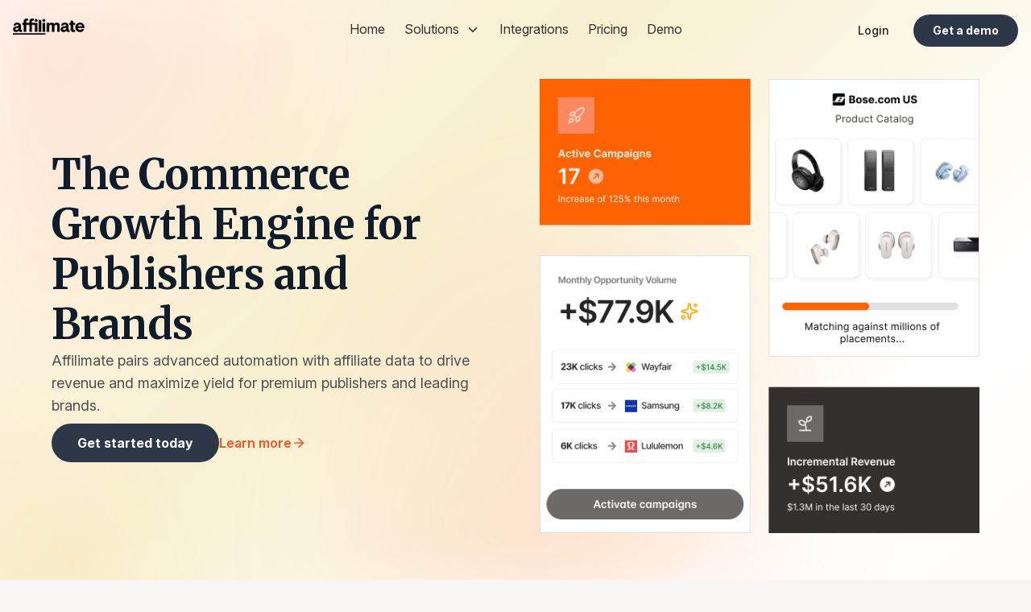

--- FILE ---
content_type: text/html; charset=utf-8
request_url: https://affilimate.com/
body_size: 12224
content:
<!DOCTYPE html><html lang="en"><head><meta charSet="utf-8"/><meta http-equiv="x-ua-compatible" content="ie=edge"/><meta name="viewport" content="width=device-width, initial-scale=1, shrink-to-fit=no"/><link href="https://fonts.googleapis.com/css2?family=Inter:ital,opsz,wght@0,14..32,100..900;1,14..32,100..900&amp;family=Merriweather:ital,opsz,wght@0,18..144,300..900;1,18..144,300..900&amp;display=swap" rel="stylesheet"/><meta name="generator" content="Gatsby 3.4.1"/><style>.gatsby-image-wrapper{position:relative;overflow:hidden}.gatsby-image-wrapper picture.object-fit-polyfill{position:static!important}.gatsby-image-wrapper img{bottom:0;height:100%;left:0;margin:0;max-width:none;padding:0;position:absolute;right:0;top:0;width:100%;object-fit:cover}.gatsby-image-wrapper [data-main-image]{opacity:0;transform:translateZ(0);transition:opacity .25s linear;will-change:opacity}.gatsby-image-wrapper-constrained{display:inline-block;vertical-align:top}</style><noscript><style>.gatsby-image-wrapper noscript [data-main-image]{opacity:1!important}.gatsby-image-wrapper [data-placeholder-image]{opacity:0!important}</style></noscript><script type="module">const e="undefined"!=typeof HTMLImageElement&&"loading"in HTMLImageElement.prototype;e&&document.body.addEventListener("load",(function(e){if(void 0===e.target.dataset.mainImage)return;if(void 0===e.target.dataset.gatsbyImageSsr)return;const t=e.target;let a=null,n=t;for(;null===a&&n;)void 0!==n.parentNode.dataset.gatsbyImageWrapper&&(a=n.parentNode),n=n.parentNode;const o=a.querySelector("[data-placeholder-image]"),r=new Image;r.src=t.currentSrc,r.decode().catch((()=>{})).then((()=>{t.style.opacity=1,o&&(o.style.opacity=0,o.style.transition="opacity 500ms linear")}))}),!0);</script><link rel="preconnect" href="https://cdn.sanity.io"/><style id="jss-server-side">.MuiTypography-root{margin:0}.MuiTypography-body2{font-size:16px;font-family:Inter,sans-serif;font-weight:400;line-height:1.43}.MuiTypography-body1{font-size:18px;font-family:Inter,sans-serif;font-weight:400;line-height:1.5}.MuiTypography-caption{font-size:.75rem;font-family:Inter,sans-serif;font-weight:400;line-height:1.66}.MuiTypography-button{font-size:.875rem;font-family:Inter,sans-serif;font-weight:500;line-height:1.75;text-transform:uppercase}.MuiTypography-h1{font-size:52px;font-family:Inter,sans-serif;font-weight:700;line-height:1.2}.MuiTypography-h2{font-size:40px;font-family:Inter,sans-serif;font-weight:700;line-height:1.2}.MuiTypography-h3{font-size:32px;font-family:Inter,sans-serif;font-weight:700;line-height:1.3}.MuiTypography-h4{font-size:24px;font-family:Inter,sans-serif;font-weight:700;line-height:1.4}.MuiTypography-h5{font-size:20px;font-family:Inter,sans-serif;font-weight:600;line-height:1.4}.MuiTypography-h6{font-size:18px;font-family:Inter,sans-serif;font-weight:600;line-height:1.4}.MuiTypography-subtitle1{font-size:1rem;font-family:Inter,sans-serif;font-weight:400;line-height:1.75}.MuiTypography-subtitle2{font-size:.875rem;font-family:Inter,sans-serif;font-weight:500;line-height:1.57}.MuiTypography-overline{font-size:.75rem;font-family:Inter,sans-serif;font-weight:400;line-height:2.66;text-transform:uppercase}.MuiTypography-srOnly{width:1px;height:1px;overflow:hidden;position:absolute}.MuiTypography-alignLeft{text-align:left}.MuiTypography-alignCenter{text-align:center}.MuiTypography-alignRight{text-align:right}.MuiTypography-alignJustify{text-align:justify}.MuiTypography-noWrap{overflow:hidden;white-space:nowrap;text-overflow:ellipsis}.MuiTypography-gutterBottom{margin-bottom:.35em}.MuiTypography-paragraph{margin-bottom:16px}.MuiTypography-colorInherit{color:inherit}.MuiTypography-colorPrimary{color:#fa541c}.MuiTypography-colorSecondary{color:#f50057}.MuiTypography-colorTextPrimary{color:rgba(0,0,0,.87)}.MuiTypography-colorTextSecondary{color:rgba(0,0,0,.54)}.MuiTypography-colorError{color:#f44336}.MuiTypography-displayInline{display:inline}.MuiTypography-displayBlock{display:block}.MuiButtonBase-root{color:inherit;border:0;cursor:pointer;margin:0;display:inline-flex;outline:0;padding:0;position:relative;align-items:center;-webkit-user-select:none;-moz-user-select:none;-ms-user-select:none;user-select:none;border-radius:0;vertical-align:middle;-moz-appearance:none;justify-content:center;text-decoration:none;background-color:transparent;-webkit-appearance:none;-webkit-tap-highlight-color:transparent}.MuiButtonBase-root::-moz-focus-inner{border-style:none}.MuiButtonBase-root.Mui-disabled{cursor:default;pointer-events:none}@media print{.MuiButtonBase-root{-webkit-print-color-adjust:exact;color-adjust:exact}}.MuiButton-root{color:rgba(0,0,0,.87);padding:6px 16px;font-size:.875rem;min-width:64px;box-sizing:border-box;transition:background-color 250ms cubic-bezier(.4,0,.2,1) 0s,box-shadow 250ms cubic-bezier(.4,0,.2,1) 0s,border 250ms cubic-bezier(.4,0,.2,1) 0s;font-family:Inter,sans-serif;font-weight:500;line-height:1.75;border-radius:8px;text-transform:uppercase}.MuiButton-root:hover{text-decoration:none;background-color:rgba(0,0,0,.04)}.MuiButton-root.Mui-disabled{color:rgba(0,0,0,.26)}@media (hover:none){.MuiButton-root:hover{background-color:transparent}}.MuiButton-root:hover.Mui-disabled{background-color:transparent}.MuiButton-label{width:100%;display:inherit;align-items:inherit;text-transform:initial;justify-content:inherit}.MuiButton-text{padding:6px 8px}.MuiButton-textPrimary{color:#fa541c}.MuiButton-textPrimary:hover{background-color:rgba(250,84,28,.04)}@media (hover:none){.MuiButton-textPrimary:hover{background-color:transparent}}.MuiButton-textSecondary{color:#f50057}.MuiButton-textSecondary:hover{background-color:rgba(245,0,87,.04)}@media (hover:none){.MuiButton-textSecondary:hover{background-color:transparent}}.MuiButton-outlined{color:#2d3748!important;border:1px solid rgba(0,0,0,.23);padding:5px 15px;border-color:#2d3748!important;border-radius:100px}.MuiButton-outlined.Mui-disabled{border:1px solid rgba(0,0,0,.12)}.MuiButton-outlinedPrimary{color:#fa541c;border:1px solid rgba(250,84,28,.5)}.MuiButton-outlinedPrimary:hover{border:1px solid #fa541c;background-color:rgba(250,84,28,.04)}@media (hover:none){.MuiButton-outlinedPrimary:hover{background-color:transparent}}.MuiButton-outlinedSecondary{color:#f50057;border:1px solid rgba(245,0,87,.5)}.MuiButton-outlinedSecondary:hover{border:1px solid #f50057;background-color:rgba(245,0,87,.04)}.MuiButton-outlinedSecondary.Mui-disabled{border:1px solid rgba(0,0,0,.26)}@media (hover:none){.MuiButton-outlinedSecondary:hover{background-color:transparent}}.MuiButton-contained{color:rgba(0,0,0,.87);box-shadow:none;border-radius:100px;background-color:#2d3748!important}.MuiButton-contained:hover{box-shadow:0 2px 4px -1px rgba(0,0,0,.2),0 4px 5px 0 rgba(0,0,0,.14),0 1px 10px 0 rgba(0,0,0,.12);background-color:#d5d5d5}.MuiButton-contained.Mui-focusVisible{box-shadow:0 3px 5px -1px rgba(0,0,0,.2),0 6px 10px 0 rgba(0,0,0,.14),0 1px 18px 0 rgba(0,0,0,.12)}.MuiButton-contained:active{box-shadow:none}.MuiButton-contained.Mui-disabled{color:rgba(0,0,0,.26);box-shadow:none;background-color:rgba(0,0,0,.12)}@media (hover:none){.MuiButton-contained:hover{box-shadow:0 3px 1px -2px rgba(0,0,0,.2),0 2px 2px 0 rgba(0,0,0,.14),0 1px 5px 0 rgba(0,0,0,.12);background-color:#e0e0e0}}.MuiButton-contained:hover.Mui-disabled{background-color:rgba(0,0,0,.12)}.MuiButton-containedPrimary{color:#fff;background-color:#fa541c}.MuiButton-containedPrimary:hover{background-color:#871400}@media (hover:none){.MuiButton-containedPrimary:hover{background-color:#fa541c}}.MuiButton-containedSecondary{color:#fff;background-color:#f50057}.MuiButton-containedSecondary:hover{background-color:#c51162}@media (hover:none){.MuiButton-containedSecondary:hover{background-color:#f50057}}.MuiButton-disableElevation{box-shadow:none}.MuiButton-disableElevation:hover{box-shadow:none}.MuiButton-disableElevation.Mui-focusVisible{box-shadow:none}.MuiButton-disableElevation:active{box-shadow:none}.MuiButton-disableElevation.Mui-disabled{box-shadow:none}.MuiButton-colorInherit{color:inherit;border-color:currentColor}.MuiButton-textSizeSmall{padding:4px 5px;font-size:.8125rem}.MuiButton-textSizeLarge{padding:8px 11px;font-size:.9375rem}.MuiButton-outlinedSizeSmall{padding:3px 9px;font-size:.8125rem}.MuiButton-outlinedSizeLarge{padding:7px 21px;font-size:.9375rem}.MuiButton-containedSizeSmall{padding:4px 10px;font-size:.8125rem}.MuiButton-containedSizeLarge{padding:8px 22px;font-size:.9375rem}.MuiButton-fullWidth{width:100%}.MuiButton-startIcon{display:inherit;margin-left:-4px;margin-right:8px}.MuiButton-startIcon.MuiButton-iconSizeSmall{margin-left:-2px}.MuiButton-endIcon{display:inherit;margin-left:8px;margin-right:-4px}.MuiButton-endIcon.MuiButton-iconSizeSmall{margin-right:-2px}.MuiButton-iconSizeSmall>:first-child{font-size:18px}.MuiButton-iconSizeMedium>:first-child{font-size:20px}.MuiButton-iconSizeLarge>:first-child{font-size:22px}.MuiIconButton-root{flex:0 0 auto;color:rgba(0,0,0,.54);padding:8px;overflow:visible;font-size:1.5rem;text-align:center;transition:background-color 150ms cubic-bezier(.4,0,.2,1) 0s;border-radius:50%}.MuiIconButton-root:hover{background-color:rgba(0,0,0,.04)}.MuiIconButton-root.Mui-disabled{color:rgba(0,0,0,.26);background-color:transparent}@media (hover:none){.MuiIconButton-root:hover{background-color:transparent}}.MuiIconButton-edgeStart{margin-left:-12px}.MuiIconButton-sizeSmall.MuiIconButton-edgeStart{margin-left:-3px}.MuiIconButton-edgeEnd{margin-right:-12px}.MuiIconButton-sizeSmall.MuiIconButton-edgeEnd{margin-right:-3px}.MuiIconButton-colorInherit{color:inherit}.MuiIconButton-colorPrimary{color:#fa541c}.MuiIconButton-colorPrimary:hover{background-color:rgba(250,84,28,.04)}@media (hover:none){.MuiIconButton-colorPrimary:hover{background-color:transparent}}.MuiIconButton-colorSecondary{color:#f50057}.MuiIconButton-colorSecondary:hover{background-color:rgba(245,0,87,.04)}@media (hover:none){.MuiIconButton-colorSecondary:hover{background-color:transparent}}.MuiIconButton-sizeSmall{padding:3px;font-size:1.125rem}.MuiIconButton-label{width:100%;display:flex;align-items:inherit;justify-content:inherit}html{box-sizing:border-box;-webkit-font-smoothing:antialiased;-moz-osx-font-smoothing:grayscale}*,::after,::before{box-sizing:inherit}b,strong{font-weight:700}body{color:rgba(0,0,0,.87);margin:0;font-size:16px;font-family:Inter,sans-serif;font-weight:400;line-height:1.43;background-color:#fafafa}@media print{body{background-color:#fff}}body::-webkit-backdrop{background-color:#fafafa}body::backdrop{background-color:#fafafa}@media print{.MuiDialog-root{position:absolute!important}}.MuiDialog-scrollPaper{display:flex;align-items:center;justify-content:center}.MuiDialog-scrollBody{overflow-x:hidden;overflow-y:auto;text-align:center}.MuiDialog-scrollBody:after{width:0;height:100%;content:"";display:inline-block;vertical-align:middle}.MuiDialog-container{height:100%;outline:0}@media print{.MuiDialog-container{height:auto}}.MuiDialog-paper{margin:32px;position:relative;overflow-y:auto}@media print{.MuiDialog-paper{box-shadow:none;overflow-y:visible}}.MuiDialog-paperScrollPaper{display:flex;max-height:calc(100% - 64px);flex-direction:column}.MuiDialog-paperScrollBody{display:inline-block;text-align:left;vertical-align:middle}.MuiDialog-paperWidthFalse{max-width:calc(100% - 64px)}.MuiDialog-paperWidthXs{max-width:444px}@media (max-width:507.95px){.MuiDialog-paperWidthXs.MuiDialog-paperScrollBody{max-width:calc(100% - 64px)}}.MuiDialog-paperWidthSm{max-width:600px}@media (max-width:663.95px){.MuiDialog-paperWidthSm.MuiDialog-paperScrollBody{max-width:calc(100% - 64px)}}.MuiDialog-paperWidthMd{max-width:960px}@media (max-width:1023.95px){.MuiDialog-paperWidthMd.MuiDialog-paperScrollBody{max-width:calc(100% - 64px)}}.MuiDialog-paperWidthLg{max-width:1280px}@media (max-width:1343.95px){.MuiDialog-paperWidthLg.MuiDialog-paperScrollBody{max-width:calc(100% - 64px)}}.MuiDialog-paperWidthXl{max-width:1920px}@media (max-width:1983.95px){.MuiDialog-paperWidthXl.MuiDialog-paperScrollBody{max-width:calc(100% - 64px)}}.MuiDialog-paperFullWidth{width:calc(100% - 64px)}.MuiDialog-paperFullScreen{width:100%;height:100%;margin:0;max-width:100%;max-height:none;border-radius:0}.MuiDialog-paperFullScreen.MuiDialog-paperScrollBody{margin:0;max-width:100%}</style><title data-react-helmet="true">The Commerce Growth Engine for Publishers and Brands · Affilimate</title><link data-react-helmet="true" rel="dns-prefetch" href="https://fonts.gstatic.com"/><link data-react-helmet="true" rel="preconnect" href="https://fonts.gstatic.com" crossorigin="true"/><link data-react-helmet="true" rel="canonical" href="https://affilimate.com"/><link data-react-helmet="true" rel="shortcut icon" href="/favicon.png"/><meta data-react-helmet="true" charSet="utf-8"/><meta data-react-helmet="true" name="description" content="Pair intelligent automation with performance analytics to increase yield, margin, and brand outcomes."/><meta data-react-helmet="true" name="image" content="https://affilimate.com/images/social-preview-image-2.png"/><meta data-react-helmet="true" name="p:domain_verify" content="7bd87f7fc3b2b4522c006a4b24ac9866"/><meta data-react-helmet="true" property="og:site_name" content="Affilimate · Affiliate Dashboard and Link Tracking Tool"/><meta data-react-helmet="true" property="og:url" content="https://affilimate.com"/><meta data-react-helmet="true" property="og:title" content="The Commerce Growth Engine for Publishers and Brands · Affilimate"/><meta data-react-helmet="true" property="og:description" content="Pair intelligent automation with performance analytics to increase yield, margin, and brand outcomes."/><meta data-react-helmet="true" property="og:image" content="https://affilimate.com/images/social-preview-image-2.png"/><meta data-react-helmet="true" name="twitter:card" content="summary_large_image"/><meta data-react-helmet="true" name="twitter:site" content=""/><meta data-react-helmet="true" name="twitter:creator" content="@affilimateio"/><meta data-react-helmet="true" name="twitter:title" content="The Commerce Growth Engine for Publishers and Brands · Affilimate"/><meta data-react-helmet="true" name="twitter:description" content="Pair intelligent automation with performance analytics to increase yield, margin, and brand outcomes."/><meta data-react-helmet="true" name="twitter:image" content="https://affilimate.com/images/social-preview-image-2.png"/><link as="script" rel="preload" href="/webpack-runtime-e6cd92adca790acb6bf7.js"/><link as="script" rel="preload" href="/framework-a4c33d33eeb5d91a4a20.js"/><link as="script" rel="preload" href="/app-d94e1daaf72d4d20d418.js"/><link as="script" rel="preload" href="/commons-043b553bc7636487015b.js"/><link as="script" rel="preload" href="/29754cb3960f141313d2944bc307123d2cc25db7-d15b795339a947560932.js"/><link as="script" rel="preload" href="/0da0b228b8d7ab398d59c11c487d43d8642709b1-a91e6b4bdd25985c398b.js"/><link as="script" rel="preload" href="/component---src-pages-index-tsx-017261d71daef13ea174.js"/><link as="fetch" rel="preload" href="/page-data/index/page-data.json" crossorigin="anonymous"/><link as="fetch" rel="preload" href="/page-data/sq/d/2947427186.json" crossorigin="anonymous"/><link as="fetch" rel="preload" href="/page-data/app-data.json" crossorigin="anonymous"/></head><body><noscript id="gatsby-noscript">This app works best with JavaScript enabled.</noscript><div id="___gatsby"><div style="outline:none" tabindex="-1" id="gatsby-focus-wrapper"><div><style data-emotion-css="1m1uapp">.css-1m1uapp{top:0;position:fixed;z-index:100;width:100%;-webkit-transition:background-color 0.3s ease,backdrop-filter 0.3s ease;transition:background-color 0.3s ease,backdrop-filter 0.3s ease;}</style><div class="css-1m1uapp"><style data-emotion-css="139yx4y">.css-139yx4y{display:grid;grid-template-columns:1fr 2fr 1fr;-webkit-align-items:center;-webkit-box-align:center;-ms-flex-align:center;align-items:center;color:#333;-webkit-transition:0.7s;transition:0.7s;padding:0 16px;}.css-139yx4y a{-webkit-transition:none;transition:none;}@media (max-width:800px){.css-139yx4y{padding:8px 8px;grid-template-columns:90px 1fr;}}</style><div class="css-139yx4y"><div style="display:flex;align-items:center"><style data-emotion-css="lp9zoh">.css-lp9zoh{display:none;}@media (max-width:800px){.css-lp9zoh{display:inline-block;}}</style><div class="css-lp9zoh"><button class="MuiButtonBase-root MuiIconButton-root" tabindex="0" type="button"><span class="MuiIconButton-label"><svg xmlns="http://www.w3.org/2000/svg" width="24" height="24" viewBox="0 0 24 24" fill="none" stroke="black" stroke-width="2" stroke-linecap="round" stroke-linejoin="round"><line x1="3" y1="12" x2="21" y2="12"></line><line x1="3" y1="6" x2="21" y2="6"></line><line x1="3" y1="18" x2="21" y2="18"></line></svg></span></button></div><a aria-current="page" class="" href="/"><img src="https://storage.googleapis.com/affilimate-assets/logos/logo-black-full.png" height="20" width="89" title="Affilimate Home Page" alt="Affilimate"/></a></div><style data-emotion-css="la4lt0">.css-la4lt0{display:inline-block;}@media (max-width:800px){.css-la4lt0{display:none;}}</style><div class="css-la4lt0"><style data-emotion-css="3dimq4">.css-3dimq4{list-style-type:none;padding:0;margin:0;margin-block-start:0;margin-block-end:0;color:#333;text-align:center;}</style><ul class="css-3dimq4"><style data-emotion-css="hccmqn">.css-hccmqn{display:inline-block;padding:24px 12px;}@media (max-width:800px){.css-hccmqn{padding:12px;}}.css-hccmqn a{font-size:16px;position:relative;}.css-hccmqn a:before{content:'';position:absolute;display:block;width:100%;height:2px;bottom:-6px;left:0;background-color:#000;-webkit-transform:scaleX(0);-ms-transform:scaleX(0);transform:scaleX(0);-webkit-transition:-webkit-transform 0.3s ease;-webkit-transition:transform 0.3s ease;transition:transform 0.3s ease;}.css-hccmqn a:hover:before{-webkit-transform:scaleX(1);-ms-transform:scaleX(1);transform:scaleX(1);}</style><li class="css-hccmqn"><a aria-current="page" class="" href="/">Home</a></li><style data-emotion-css="1a8x8x0">.css-1a8x8x0{display:inline-block;padding:24px 12px;position:relative;display:inline-block;-webkit-transition:0.1s opacity linear;transition:0.1s opacity linear;}@media (max-width:800px){.css-1a8x8x0{padding:12px;}}.css-1a8x8x0 a{font-size:16px;position:relative;}.css-1a8x8x0 a:before{content:'';position:absolute;display:block;width:100%;height:2px;bottom:-6px;left:0;background-color:#000;-webkit-transform:scaleX(0);-ms-transform:scaleX(0);transform:scaleX(0);-webkit-transition:-webkit-transform 0.3s ease;-webkit-transition:transform 0.3s ease;transition:transform 0.3s ease;}.css-1a8x8x0 a:hover:before{-webkit-transform:scaleX(1);-ms-transform:scaleX(1);transform:scaleX(1);}.css-1a8x8x0:hover .submenu,.css-1a8x8x0:hover .submenu-spanned{display:grid;opacity:1;-webkit-transition:0.1s opacity linear;transition:0.1s opacity linear;z-index:100;background-color:#fff;pointer-events:auto;}.css-1a8x8x0 .submenu:hover,.css-1a8x8x0 .submenu-spanned:hover{display:grid;opacity:1;z-index:100;pointer-events:auto;}.css-1a8x8x0 .submenu{display:none;top:56px;opacity:0;z-index:-1;position:absolute;-webkit-transform:translate(-130px,0px);-ms-transform:translate(-130px,0px);transform:translate(-130px,0px);border-radius:8px;z-index:1;color:#333;width:700px;margin:0;padding-inline-start:0;box-shadow:0px 0px 30px rgba(0,0,0,0.2);border:1px solid #fffefa;overflow:hidden;grid-template-columns:1fr 1fr;pointer-events:none;}.css-1a8x8x0 .submenu li{list-style-type:none;text-align:left;}.css-1a8x8x0 .submenu li a{display:-webkit-box;display:-webkit-flex;display:-ms-flexbox;display:flex;-webkit-align-items:center;-webkit-box-align:center;-ms-flex-align:center;align-items:center;padding:16px;}.css-1a8x8x0 .submenu li a svg{margin-right:12px;}.css-1a8x8x0 .submenu li a:hover{background-color:#fff2e8;}.css-1a8x8x0 .submenu li a:hover .link-title{color:#fa541c;}.css-1a8x8x0 .submenu li a:before{display:none;}.css-1a8x8x0 .submenu-spanned{display:none;top:56px;opacity:0;z-index:-1;position:absolute;-webkit-transform:translate(-130px,0px);-ms-transform:translate(-130px,0px);transform:translate(-130px,0px);border-radius:8px;z-index:1;color:#333;width:700px;margin:0;padding-inline-start:0;box-shadow:0px 0px 30px rgba(0,0,0,0.2);border:1px solid #ffd8bf;overflow:hidden;display:grid;grid-template-columns:1fr 1fr;grid-template-rows:auto auto;gap:0;pointer-events:none;}.css-1a8x8x0 .submenu-spanned li{list-style-type:none;text-align:left;}.css-1a8x8x0 .submenu-spanned li a{display:-webkit-box;display:-webkit-flex;display:-ms-flexbox;display:flex;-webkit-align-items:center;-webkit-box-align:center;-ms-flex-align:center;align-items:center;padding:16px;}.css-1a8x8x0 .submenu-spanned li a svg{margin-right:12px;}.css-1a8x8x0 .submenu-spanned li a:hover{background-color:#fff2e8;}.css-1a8x8x0 .submenu-spanned li a:hover .link-title{color:#fa541c;}.css-1a8x8x0 .submenu-spanned li a:before{display:none;}.css-1a8x8x0 .submenu-spanned li:nth-child(1){grid-column:1;grid-row:1;}.css-1a8x8x0 .submenu-spanned li:nth-child(2){grid-column:1;grid-row:2;}.css-1a8x8x0 .submenu-spanned li.span-right{grid-column:2;grid-row:1 / 3;-webkit-align-self:center;-ms-flex-item-align:center;align-self:center;}</style><li class="css-1a8x8x0"><a href="/use-cases/">Solutions  <svg xmlns="http://www.w3.org/2000/svg" width="18" height="18" viewBox="0 0 24 24" fill="none" stroke="currentColor" stroke-width="2" stroke-linecap="round" stroke-linejoin="round" style="position:relative;top:4px"><polyline points="6 9 12 15 18 9"></polyline></svg></a><ul class="submenu"><li><a href="/use-cases/?tab=news-media"><svg xmlns="http://www.w3.org/2000/svg" width="18" height="18" viewBox="0 0 24 24" fill="none" stroke="currentColor" stroke-width="2" stroke-linecap="round" stroke-linejoin="round"><circle cx="12" cy="12" r="10"></circle><line x1="2" y1="12" x2="22" y2="12"></line><path d="M12 2a15.3 15.3 0 0 1 4 10 15.3 15.3 0 0 1-4 10 15.3 15.3 0 0 1-4-10 15.3 15.3 0 0 1 4-10z"></path></svg><div><style data-emotion-css="7b4epx">.css-7b4epx{display:-webkit-box;display:-webkit-flex;display:-ms-flexbox;display:flex;-webkit-align-items:center;-webkit-box-align:center;-ms-flex-align:center;align-items:center;gap:8px;font-weight:700;}</style><span class="link-title css-7b4epx">News and Media Publishers</span><style data-emotion-css="1i59b4b">.css-1i59b4b{margin-top:6px;color:#666;display:block;font-size:14px;max-width:300px;}</style><span class="css-1i59b4b">Uncover exactly how readers interact, shop, and convert across every article and traffic source.</span></div></a></li><li><a href="/use-cases/?tab=newsletter"><svg xmlns="http://www.w3.org/2000/svg" width="18" height="18" viewBox="0 0 24 24" fill="none" stroke="currentColor" stroke-width="2" stroke-linecap="round" stroke-linejoin="round"><path d="M4 4h16c1.1 0 2 .9 2 2v12c0 1.1-.9 2-2 2H4c-1.1 0-2-.9-2-2V6c0-1.1.9-2 2-2z"></path><polyline points="22,6 12,13 2,6"></polyline></svg><div><span class="link-title css-7b4epx">Newsletter Publishers</span><span class="css-1i59b4b">Measure revenue per email, campaign, segment, or subscriber and enrich your CRM with granular performance insights.</span></div></a></li><li><a href="/use-cases/?tab=shopping-loyalty"><svg xmlns="http://www.w3.org/2000/svg" width="18" height="18" viewBox="0 0 24 24" fill="none" stroke="currentColor" stroke-width="2" stroke-linecap="round" stroke-linejoin="round"><circle cx="12" cy="8" r="7"></circle><polyline points="8.21 13.89 7 23 12 20 17 23 15.79 13.88"></polyline></svg><div><span class="link-title css-7b4epx">Shopping &amp; Loyalty Platforms</span><span class="css-1i59b4b">Power rewards, recommendations, and commerce experiences with real-time affiliate data and automated link creation.</span></div></a></li><li><a href="/use-cases/?tab=finance"><svg xmlns="http://www.w3.org/2000/svg" width="18" height="18" viewBox="0 0 24 24" fill="none" stroke="currentColor" stroke-width="2" stroke-linecap="round" stroke-linejoin="round"><rect x="1" y="4" width="22" height="16" rx="2" ry="2"></rect><line x1="1" y1="10" x2="23" y2="10"></line></svg><div><span class="link-title css-7b4epx">Publisher Finance Teams</span><span class="css-1i59b4b">Track and reconcile your affiliate revenue from transaction to payout in one unified view.</span></div></a></li><li style="grid-column:1 / -1;border-top:1px solid #e2e8f0"><a href="/#merchant-solutions"> <svg xmlns="http://www.w3.org/2000/svg" width="18" height="18" viewBox="0 0 24 24" fill="none" stroke="currentColor" stroke-width="2" stroke-linecap="round" stroke-linejoin="round"><circle cx="9" cy="21" r="1"></circle><circle cx="20" cy="21" r="1"></circle><path d="M1 1h4l2.68 13.39a2 2 0 0 0 2 1.61h9.72a2 2 0 0 0 2-1.61L23 6H6"></path></svg><div style="width:100%;overflow:hidden"><span class="link-title css-7b4epx">Brands &amp; Agencies</span><span style="max-width:100%" class="css-1i59b4b">Search millions of product mentions to discover opportunities to grow your reach and revenue. Then, collaborate with publishers to deploy sponsorship campaigns at scale.</span></div></a></li></ul></li><li class="css-hccmqn"><a href="/integrations/">Integrations</a></li><li class="css-hccmqn"><a href="/pricing/">Pricing</a></li><li class="css-hccmqn"><a href="https://savvycal.com/affilimate/intro" target="_blank">Demo</a></li></ul></div><style data-emotion-css="171pub8">.css-171pub8{text-align:right;position:relative;top:2px;}@media (max-width:800px){.css-171pub8{font-size:12px;top:0;}}.css-171pub8 a{position:relative;}.css-171pub8 a.MuiButton-root:before{background-color:transparent;width:0;-webkit-transform:none;-ms-transform:none;transform:none;}.css-171pub8 a.MuiButton-root{-webkit-transform:scale(1);-ms-transform:scale(1);transform:scale(1);-webkit-transition:-webkit-transform 0.1s ease;-webkit-transition:transform 0.1s ease;transition:transform 0.1s ease;}.css-171pub8 a.MuiButton-root:hover{-webkit-transform:scale(1.1);-ms-transform:scale(1.1);transform:scale(1.1);}.css-171pub8 a:before{content:'';position:absolute;display:block;width:100%;height:2px;bottom:-6px;left:0;background-color:#000;-webkit-transform:scaleX(0);-ms-transform:scaleX(0);transform:scaleX(0);-webkit-transition:-webkit-transform 0.3s ease;-webkit-transition:transform 0.3s ease;transition:transform 0.3s ease;}.css-171pub8 a:hover:before{-webkit-transform:scaleX(1);-ms-transform:scaleX(1);transform:scaleX(1);}@media (max-width:800px){.css-171pub8 .hide-on-mobile{display:none !important;}}.css-171pub8 .hide-on-desktop{display:none;}@media (max-width:800px){.css-171pub8 .hide-on-desktop{display:inline-block;}}</style><div class="css-171pub8"><button class="MuiButtonBase-root MuiButton-root MuiButton-text hide-on-mobile" tabindex="0" type="button" style="display:inline-block;margin-left:12px;margin-right:18px;cursor:pointer"><span class="MuiButton-label">Login</span></button><style data-emotion-css="dzvx0">.css-dzvx0{background-color:#2d3748;color:white;height:40px;padding:0 24px;font-weight:700;font-size:14px;text-transform:none;border-radius:100px;box-shadow:none;}.css-dzvx0:hover{background-color:#1a202c;}</style><button class="MuiButtonBase-root MuiButton-root MuiButton-text css-dzvx0 MuiButton-textSizeSmall MuiButton-sizeSmall" tabindex="0" type="button"><span class="MuiButton-label">Get a demo</span></button></div></div></div><main style="overflow-x:hidden"><style data-emotion-css="ny5efb">.css-ny5efb{position:relative;overflow:hidden;padding:80px 0 0;display:-webkit-box;display:-webkit-flex;display:-ms-flexbox;display:flex;-webkit-flex-direction:column;-ms-flex-direction:column;flex-direction:column;}@media (max-width:960px){.css-ny5efb{padding:60px 0 0;}}</style><section class="css-ny5efb"><style data-emotion-css="1qwevv">.css-1qwevv{position:absolute;top:0;left:0;width:100%;height:100%;overflow:hidden;background:linear-gradient( 135deg, #fff5f0 0%, #f8f0cf 30%, #ffffff 60%, #fff8f5 100% );z-index:0;}</style><div class="css-1qwevv"><style data-emotion-css="zhqc15">.css-zhqc15{position:absolute;width:0;height:0;pointer-events:none;}</style><svg xmlns="http://www.w3.org/2000/svg" class="css-zhqc15"><defs><filter id="goo"><feGaussianBlur in="SourceGraphic" stdDeviation="10" result="blur"></feGaussianBlur><feColorMatrix in="blur" mode="matrix" values="1 0 0 0 0  0 1 0 0 0  0 0 1 0 0  0 0 0 18 -8" result="goo"></feColorMatrix><feBlend in="SourceGraphic" in2="goo"></feBlend></filter></defs></svg><style data-emotion-css="17mzcvk">.css-17mzcvk{position:absolute;width:100%;height:100%;top:0;left:0;z-index:1;mix-blend-mode:soft-light;opacity:0.1;pointer-events:none;}</style><svg viewBox="0 0 100vw 100vw" xmlns="http://www.w3.org/2000/svg" class="css-17mzcvk"><filter id="noiseFilterBg"><feTurbulence type="fractalNoise" baseFrequency="0.6" stitchTiles="stitch"></feTurbulence></filter><rect width="100%" height="100%" preserveAspectRatio="xMidYMid meet" filter="url(#noiseFilterBg)"></rect></svg><style data-emotion-css="sis308">.css-sis308{-webkit-filter:url(#goo) blur(40px);filter:url(#goo) blur(40px);width:100%;height:100%;position:relative;}@-webkit-keyframes moveInCircle{0%{-webkit-transform:rotate(0deg);-ms-transform:rotate(0deg);transform:rotate(0deg);}50%{-webkit-transform:rotate(180deg);-ms-transform:rotate(180deg);transform:rotate(180deg);}100%{-webkit-transform:rotate(360deg);-ms-transform:rotate(360deg);transform:rotate(360deg);}}@keyframes moveInCircle{0%{-webkit-transform:rotate(0deg);-ms-transform:rotate(0deg);transform:rotate(0deg);}50%{-webkit-transform:rotate(180deg);-ms-transform:rotate(180deg);transform:rotate(180deg);}100%{-webkit-transform:rotate(360deg);-ms-transform:rotate(360deg);transform:rotate(360deg);}}@-webkit-keyframes moveVertical{0%{-webkit-transform:translateY(-70%);-ms-transform:translateY(-70%);transform:translateY(-70%);}50%{-webkit-transform:translateY(70%);-ms-transform:translateY(70%);transform:translateY(70%);}100%{-webkit-transform:translateY(-70%);-ms-transform:translateY(-70%);transform:translateY(-70%);}}@keyframes moveVertical{0%{-webkit-transform:translateY(-70%);-ms-transform:translateY(-70%);transform:translateY(-70%);}50%{-webkit-transform:translateY(70%);-ms-transform:translateY(70%);transform:translateY(70%);}100%{-webkit-transform:translateY(-70%);-ms-transform:translateY(-70%);transform:translateY(-70%);}}@-webkit-keyframes moveHorizontal{0%{-webkit-transform:translateX(-70%) translateY(-15%);-ms-transform:translateX(-70%) translateY(-15%);transform:translateX(-70%) translateY(-15%);}50%{-webkit-transform:translateX(70%) translateY(15%);-ms-transform:translateX(70%) translateY(15%);transform:translateX(70%) translateY(15%);}100%{-webkit-transform:translateX(-70%) translateY(-15%);-ms-transform:translateX(-70%) translateY(-15%);transform:translateX(-70%) translateY(-15%);}}@keyframes moveHorizontal{0%{-webkit-transform:translateX(-70%) translateY(-15%);-ms-transform:translateX(-70%) translateY(-15%);transform:translateX(-70%) translateY(-15%);}50%{-webkit-transform:translateX(70%) translateY(15%);-ms-transform:translateX(70%) translateY(15%);transform:translateX(70%) translateY(15%);}100%{-webkit-transform:translateX(-70%) translateY(-15%);-ms-transform:translateX(-70%) translateY(-15%);transform:translateX(-70%) translateY(-15%);}}</style><div class="css-sis308"><style data-emotion-css="10n2s2n">.css-10n2s2n{position:absolute;background:radial-gradient( circle at center, rgba(255,107,53,0.2) 0%, rgba(255,107,53,0) 50% );mix-blend-mode:hard-light;width:80%;height:80%;top:calc(50% - 40%);left:calc(50% - 40%);-webkit-transform-origin:center center;-ms-transform-origin:center center;transform-origin:center center;-webkit-animation:moveVertical 20s ease infinite;animation:moveVertical 20s ease infinite;opacity:1;pointer-events:none;}</style><div color="rgba(255, 107, 53, 0.2)" class="css-10n2s2n"></div><style data-emotion-css="1eg7314">.css-1eg7314{position:absolute;background:radial-gradient( circle at center, rgba(255,200,87,0.18) 0%, rgba(255,200,87,0) 50% );mix-blend-mode:hard-light;width:80%;height:80%;top:calc(50% - 40%);left:calc(50% - 40%);-webkit-transform-origin:calc(50% - 400px);-ms-transform-origin:calc(50% - 400px);transform-origin:calc(50% - 400px);-webkit-animation:moveInCircle 15s ease infinite;animation:moveInCircle 15s ease infinite;opacity:1;pointer-events:none;}</style><div color="rgba(255, 200, 87, 0.18)" class="css-1eg7314"></div><style data-emotion-css="1vu8q98">.css-1vu8q98{position:absolute;background:radial-gradient( circle at center, rgba(255,150,100,0.18) 0%, rgba(255,150,100,0) 50% );mix-blend-mode:hard-light;width:80%;height:80%;top:calc(50% - 40% + 200px);left:calc(50% - 40% - 500px);-webkit-transform-origin:calc(50% + 400px);-ms-transform-origin:calc(50% + 400px);transform-origin:calc(50% + 400px);-webkit-animation:moveInCircle 25s ease infinite;animation:moveInCircle 25s ease infinite;opacity:1;pointer-events:none;}</style><div color="rgba(255, 150, 100, 0.18)" class="css-1vu8q98"></div><style data-emotion-css="vhvwgz">.css-vhvwgz{position:absolute;background:radial-gradient( circle at center, rgba(255,180,120,0.15) 0%, rgba(255,180,120,0) 50% );mix-blend-mode:hard-light;width:80%;height:80%;top:calc(50% - 40%);left:calc(50% - 40%);-webkit-transform-origin:calc(50% - 200px);-ms-transform-origin:calc(50% - 200px);transform-origin:calc(50% - 200px);-webkit-animation:moveHorizontal 25s ease infinite;animation:moveHorizontal 25s ease infinite;opacity:0.8;pointer-events:none;}</style><div color="rgba(255, 180, 120, 0.15)" opacity="0.8" class="css-vhvwgz"></div><style data-emotion-css="ga2qnz">.css-ga2qnz{position:absolute;background:radial-gradient( circle at center, rgba(255,107,53,0.12) 0%, rgba(255,107,53,0) 50% );mix-blend-mode:hard-light;width:160%;height:160%;top:calc(50% - 80%);left:calc(50% - 80%);-webkit-transform-origin:calc(50% - 800px) calc(50% + 200px);-ms-transform-origin:calc(50% - 800px) calc(50% + 200px);transform-origin:calc(50% - 800px) calc(50% + 200px);-webkit-animation:moveInCircle 15s ease infinite;animation:moveInCircle 15s ease infinite;opacity:1;pointer-events:none;}</style><div color="rgba(255, 107, 53, 0.12)" class="css-ga2qnz"></div><style data-emotion-css="1w49jub">.css-1w49jub{position:absolute;background:radial-gradient( circle at center, rgba(255,107,53,0.25) 0%, rgba(255,107,53,0) 50% );mix-blend-mode:hard-light;width:100%;height:100%;top:-50%;left:-50%;opacity:0.5;-webkit-transform:translate(0px,0px);-ms-transform:translate(0px,0px);transform:translate(0px,0px);pointer-events:none;}</style><div class="css-1w49jub"></div></div></div><style data-emotion-css="9fwz5v">.css-9fwz5v{-webkit-flex:1;-ms-flex:1;flex:1;display:-webkit-box;display:-webkit-flex;display:-ms-flexbox;display:flex;-webkit-align-items:center;-webkit-box-align:center;-ms-flex-align:center;align-items:center;min-height:600px;}@media (max-width:960px){.css-9fwz5v{min-height:auto;}}</style><div class="css-9fwz5v"><style data-emotion-css="12aijvl">.css-12aijvl{max-width:1200px;margin:0 auto;padding:0 24px;display:grid;grid-template-columns:1fr 1fr;gap:60px;-webkit-align-items:center;-webkit-box-align:center;-ms-flex-align:center;align-items:center;position:relative;z-index:1;}@media (max-width:960px){.css-12aijvl{grid-template-columns:1fr;gap:40px;}}</style><div class="css-12aijvl"><style data-emotion-css="curg5w">.css-curg5w{display:-webkit-box;display:-webkit-flex;display:-ms-flexbox;display:flex;-webkit-flex-direction:column;-ms-flex-direction:column;flex-direction:column;gap:24px;}</style><div class="css-curg5w"><style data-emotion-css="ws219y">.css-ws219y{font-weight:700;color:#0e1c2b;font-family:'Merriweather',serif;-webkit-letter-spacing:-2%;-moz-letter-spacing:-2%;-ms-letter-spacing:-2%;letter-spacing:-2%;margin:0;}.css-ws219y.MuiTypography-h1{font-size:52;line-height:1.2;}@media (max-width:960px){.css-ws219y.MuiTypography-h1{font-size:40;}}@media (max-width:600px){.css-ws219y.MuiTypography-h1{font-size:32;}}.css-ws219y.MuiTypography-h2{font-size:40;line-height:1.2;}@media (max-width:960px){.css-ws219y.MuiTypography-h2{font-size:32;}}@media (max-width:600px){.css-ws219y.MuiTypography-h2{font-size:24;}}.css-ws219y.MuiTypography-h3{font-size:32;line-height:1.3;}@media (max-width:960px){.css-ws219y.MuiTypography-h3{font-size:24;}}@media (max-width:600px){.css-ws219y.MuiTypography-h3{font-size:20;}}.css-ws219y.MuiTypography-h4{font-size:24;line-height:1.4;}.css-ws219y.MuiTypography-h5{font-size:20;line-height:1.4;}.css-ws219y.MuiTypography-h6{font-size:18;line-height:1.4;}</style><h1 class="MuiTypography-root css-ws219y MuiTypography-h1">The Commerce Growth Engine for Publishers and Brands</h1><style data-emotion-css="taqn1s">.css-taqn1s{font-size:18px;line-height:1.6;color:#4f4f4f;margin:0;}</style><p class="MuiTypography-root css-taqn1s MuiTypography-body1">Affilimate pairs advanced automation with affiliate data to drive revenue and maximize yield for premium publishers and leading brands.</p><style data-emotion-css="vvihhq">.css-vvihhq{display:-webkit-box;display:-webkit-flex;display:-ms-flexbox;display:flex;-webkit-align-items:center;-webkit-box-align:center;-ms-flex-align:center;align-items:center;gap:16px;margin-top:8px;}@media (max-width:600px){.css-vvihhq{-webkit-flex-direction:column;-ms-flex-direction:column;flex-direction:column;-webkit-align-items:stretch;-webkit-box-align:stretch;-ms-flex-align:stretch;align-items:stretch;}}</style><div class="css-vvihhq"><style data-emotion-css="1qudhaw">.css-1qudhaw{background-color:#2d3748;color:white;height:48px;padding:0 32px;font-weight:700;font-size:16px;text-transform:none;border-radius:100px;box-shadow:none;}.css-1qudhaw:hover{background-color:#1a202c;}</style><button class="MuiButtonBase-root MuiButton-root MuiButton-text css-1qudhaw" tabindex="0" type="button"><span class="MuiButton-label">Get started today</span></button><style data-emotion-css="8jknc0">.css-8jknc0{display:-webkit-box;display:-webkit-flex;display:-ms-flexbox;display:flex;-webkit-align-items:center;-webkit-box-align:center;-ms-flex-align:center;align-items:center;gap:8px;color:#fa541c;font-weight:600;font-size:16px;-webkit-text-decoration:none;text-decoration:none;-webkit-transition:opacity 0.2s;transition:opacity 0.2s;}.css-8jknc0:hover{opacity:0.8;}</style><a href="/#customer-types" class="css-8jknc0">Learn more <svg xmlns="http://www.w3.org/2000/svg" width="18" height="18" viewBox="0 0 24 24" fill="none" stroke="currentColor" stroke-width="2" stroke-linecap="round" stroke-linejoin="round"><line x1="5" y1="12" x2="19" y2="12"></line><polyline points="12 5 19 12 12 19"></polyline></svg></a></div></div><style data-emotion-css="kknodv">.css-kknodv{display:-webkit-box;display:-webkit-flex;display:-ms-flexbox;display:flex;-webkit-align-items:center;-webkit-box-align:center;-ms-flex-align:center;align-items:center;-webkit-box-pack:center;-webkit-justify-content:center;-ms-flex-pack:center;justify-content:center;}</style><div class="css-kknodv"><style data-emotion-css="emu4me">.css-emu4me{width:100%;height:auto;max-width:100%;}</style><img src="/images/hero-right.png" alt="Dashboard preview" class="css-emu4me"/></div></div></div><div style="position:relative;z-index:1"><style data-emotion-css="1awzcvs">@-webkit-keyframes marquee{0%{-webkit-transform:translateX(0);-ms-transform:translateX(0);transform:translateX(0);}100%{-webkit-transform:translateX(-50%);-ms-transform:translateX(-50%);transform:translateX(-50%);}}@keyframes marquee{0%{-webkit-transform:translateX(0);-ms-transform:translateX(0);transform:translateX(0);}100%{-webkit-transform:translateX(-50%);-ms-transform:translateX(-50%);transform:translateX(-50%);}}@-webkit-keyframes marqueeReverse{0%{-webkit-transform:translateX(-50%);-ms-transform:translateX(-50%);transform:translateX(-50%);}100%{-webkit-transform:translateX(0);-ms-transform:translateX(0);transform:translateX(0);}}@keyframes marqueeReverse{0%{-webkit-transform:translateX(-50%);-ms-transform:translateX(-50%);transform:translateX(-50%);}100%{-webkit-transform:translateX(0);-ms-transform:translateX(0);transform:translateX(0);}}</style><style data-emotion-css="mojhli">.css-mojhli{padding:60px 24px;max-width:1400px;margin:0 auto;overflow:hidden;position:relative;}@media (max-width:960px){.css-mojhli{max-width:100%;}}</style><div class="css-mojhli"><style data-emotion-css="16e8u4t">.css-16e8u4t{display:-webkit-box;display:-webkit-flex;display:-ms-flexbox;display:flex;-webkit-flex-direction:column;-ms-flex-direction:column;flex-direction:column;gap:40px;-webkit-mask-image:linear-gradient( to right, transparent 0%, transparent 8%, black 15%, black 85%, transparent 92%, transparent 100% );mask-image:linear-gradient( to right, transparent 0%, transparent 8%, black 15%, black 85%, transparent 92%, transparent 100% );-webkit-mask-image:linear-gradient( to right, transparent 0%, transparent 8%, black 15%, black 85%, transparent 92%, transparent 100% );}@media (max-width:960px){.css-16e8u4t{gap:32px;-webkit-mask-image:linear-gradient( to right, transparent 0%, transparent 5%, black 12%, black 88%, transparent 95%, transparent 100% );mask-image:linear-gradient( to right, transparent 0%, transparent 5%, black 12%, black 88%, transparent 95%, transparent 100% );-webkit-mask-image:linear-gradient( to right, transparent 0%, transparent 5%, black 12%, black 88%, transparent 95%, transparent 100% );}}@media (max-width:600px){.css-16e8u4t{-webkit-mask-image:linear-gradient( to right, transparent 0%, transparent 3%, black 10%, black 90%, transparent 97%, transparent 100% );mask-image:linear-gradient( to right, transparent 0%, transparent 3%, black 10%, black 90%, transparent 97%, transparent 100% );-webkit-mask-image:linear-gradient( to right, transparent 0%, transparent 3%, black 10%, black 90%, transparent 97%, transparent 100% );}}</style><div class="css-16e8u4t"><style data-emotion-css="1c27hov">.css-1c27hov{display:-webkit-box;display:-webkit-flex;display:-ms-flexbox;display:flex;gap:40px;width:-webkit-fit-content;width:-moz-fit-content;width:fit-content;-webkit-animation:marquee 60s linear infinite;animation:marquee 60s linear infinite;}@media (max-width:960px){.css-1c27hov{gap:32px;}}</style><div class="css-1c27hov"><style data-emotion-css="lkimfc">.css-lkimfc{height:36px;opacity:0.6;-webkit-filter:grayscale(100%);filter:grayscale(100%);-webkit-transition:opacity 0.2s,filter 0.2s;transition:opacity 0.2s,filter 0.2s;-webkit-flex-shrink:0;-ms-flex-negative:0;flex-shrink:0;}@media (max-width:960px){.css-lkimfc{height:32px;}}@media (max-width:600px){.css-lkimfc{height:28px;}}</style><img src="/images/logos/us-weekly.png" alt="US Weekly" class="css-lkimfc"/><img src="/images/logos/business-insider.svg" alt="Business Insider" class="css-lkimfc"/><img src="/images/logos/theskimm.svg" alt="theSkimm" class="css-lkimfc"/><img src="/images/logos/usa-today.svg" alt="USA Today" class="css-lkimfc"/><img src="/images/logos/outside-inc.svg" alt="Outside Inc" class="css-lkimfc"/><img src="/images/logos/mcclatchy-media.svg" alt="McClatchy Media" class="css-lkimfc"/><img src="/images/logos/bauer.svg" alt="" class="css-lkimfc"/><img src="/images/logos/us-weekly.png" alt="US Weekly" class="css-lkimfc"/><img src="/images/logos/business-insider.svg" alt="Business Insider" class="css-lkimfc"/><img src="/images/logos/theskimm.svg" alt="theSkimm" class="css-lkimfc"/><img src="/images/logos/usa-today.svg" alt="USA Today" class="css-lkimfc"/><img src="/images/logos/outside-inc.svg" alt="Outside Inc" class="css-lkimfc"/><img src="/images/logos/mcclatchy-media.svg" alt="McClatchy Media" class="css-lkimfc"/><img src="/images/logos/bauer.svg" alt="" class="css-lkimfc"/></div><style data-emotion-css="or2nsq">.css-or2nsq{display:-webkit-box;display:-webkit-flex;display:-ms-flexbox;display:flex;gap:40px;width:-webkit-fit-content;width:-moz-fit-content;width:fit-content;-webkit-animation:marqueeReverse 60s linear infinite;animation:marqueeReverse 60s linear infinite;}@media (max-width:960px){.css-or2nsq{gap:32px;}}</style><div class="css-or2nsq"><img src="/images/logos/katie-couric-media.svg" alt="Katie Couric Media" class="css-lkimfc"/><img src="/images/logos/purewow.svg" alt="PureWow" class="css-lkimfc"/><img src="/images/logos/everyday-health-group.png" alt="Everyday Health Group" class="css-lkimfc"/><img src="/images/logos/linus-tech-tips.png" alt="Linus Media Group" class="css-lkimfc"/><img src="/images/logos/a360-media.svg" alt="A360 Media" class="css-lkimfc"/><img src="/images/logos/news-uk.svg" alt="News UK" class="css-lkimfc"/><img src="/images/logos/ziff-davis.svg" alt="Ziff Davis" class="css-lkimfc"/><img src="/images/logos/recurrent-ventures.svg" alt="Recurrent Ventures" class="css-lkimfc"/><img src="/images/logos/katie-couric-media.svg" alt="Katie Couric Media" class="css-lkimfc"/><img src="/images/logos/purewow.svg" alt="PureWow" class="css-lkimfc"/><img src="/images/logos/everyday-health-group.png" alt="Everyday Health Group" class="css-lkimfc"/><img src="/images/logos/linus-tech-tips.png" alt="Linus Media Group" class="css-lkimfc"/><img src="/images/logos/a360-media.svg" alt="A360 Media" class="css-lkimfc"/><img src="/images/logos/news-uk.svg" alt="News UK" class="css-lkimfc"/><img src="/images/logos/ziff-davis.svg" alt="Ziff Davis" class="css-lkimfc"/><img src="/images/logos/recurrent-ventures.svg" alt="Recurrent Ventures" class="css-lkimfc"/></div></div></div><style data-emotion-css="mp4adb">.css-mp4adb{padding:60px 24px;max-width:1200px;margin:0 auto;}@media (max-width:960px){.css-mp4adb{padding:80px 24px;}}</style><section id="customer-types" class="css-mp4adb"><style data-emotion-css="1ppch">.css-1ppch{text-align:center;margin-bottom:60px;}@media (max-width:960px){.css-1ppch{margin-bottom:40px;}}</style><div class="css-1ppch"><h2 class="MuiTypography-root css-ws219y MuiTypography-h3">Turn affiliate data into revenue</h2><style data-emotion-css="168n4ez">.css-168n4ez{font-size:18px;line-height:1.6;color:#4f4f4f;margin-top:16px;max-width:800px;margin-left:auto;margin-right:auto;}</style><p class="css-168n4ez">Pair intelligent automation with performance analytics to increase yield, margin, and brand outcomes. Discover solutions for both publishers and brands.</p></div><style data-emotion-css="1g7a1n3">.css-1g7a1n3{display:grid;grid-template-columns:repeat(3,1fr);gap:40px;}@media (max-width:960px){.css-1g7a1n3{grid-template-columns:1fr;gap:32px;}}</style><div class="css-1g7a1n3"><style data-emotion-css="1uiarr">.css-1uiarr{display:-webkit-box;display:-webkit-flex;display:-ms-flexbox;display:flex;-webkit-flex-direction:column;-ms-flex-direction:column;flex-direction:column;background-color:#fff;padding:24px;box-shadow:0 4px 20px rgba(0,0,0,0.05);gap:16px;}</style><div class="css-1uiarr"><h3 class="MuiTypography-root css-ws219y MuiTypography-h4">Publishers</h3><style data-emotion-css="11nrx6d">.css-11nrx6d{font-size:16px;line-height:1.6;color:#4f4f4f;margin:0;-webkit-flex:1;-ms-flex:1;flex:1;}</style><p class="css-11nrx6d">Premium publishers that want to maximize revenue from commerce efforts such as content publishers, newsletter, shopping &amp; loyalty.</p><style data-emotion-css="1kvzcwd">.css-1kvzcwd{display:-webkit-inline-box;display:-webkit-inline-flex;display:-ms-inline-flexbox;display:inline-flex;-webkit-align-items:center;-webkit-box-align:center;-ms-flex-align:center;align-items:center;gap:8px;color:#fa541c;font-weight:600;font-size:16px;-webkit-text-decoration:none;text-decoration:none;-webkit-transition:opacity 0.2s;transition:opacity 0.2s;width:-webkit-fit-content;width:-moz-fit-content;width:fit-content;}.css-1kvzcwd:hover{opacity:0.8;}</style><a href="https://savvycal.com/affilimate/intro" target="_blank" class="css-1kvzcwd">Get a Demo <svg xmlns="http://www.w3.org/2000/svg" width="18" height="18" viewBox="0 0 24 24" fill="none" stroke="currentColor" stroke-width="2" stroke-linecap="round" stroke-linejoin="round"><line x1="5" y1="12" x2="19" y2="12"></line><polyline points="12 5 19 12 12 19"></polyline></svg></a></div><div class="css-1uiarr"><h3 class="MuiTypography-root css-ws219y MuiTypography-h4">Brands &amp; Agencies</h3><p class="css-11nrx6d">Leading brands and agencies looking to execute and scale sponsorship campaigns across our publisher network.</p><a href="https://savvycal.com/affilimate/intro" target="_blank" class="css-1kvzcwd">Get a Demo <svg xmlns="http://www.w3.org/2000/svg" width="18" height="18" viewBox="0 0 24 24" fill="none" stroke="currentColor" stroke-width="2" stroke-linecap="round" stroke-linejoin="round"><line x1="5" y1="12" x2="19" y2="12"></line><polyline points="12 5 19 12 12 19"></polyline></svg></a></div><div class="css-1uiarr"><h3 class="MuiTypography-root css-ws219y MuiTypography-h4">Creator</h3><p class="css-11nrx6d">Professional creators, agencies, and creator networks looking to command higher brand spend with better data and enterprise-grade affiliate infrastructure.</p><a href="https://savvycal.com/affilimate/intro" target="_blank" class="css-1kvzcwd">Get a Demo <svg xmlns="http://www.w3.org/2000/svg" width="18" height="18" viewBox="0 0 24 24" fill="none" stroke="currentColor" stroke-width="2" stroke-linecap="round" stroke-linejoin="round"><line x1="5" y1="12" x2="19" y2="12"></line><polyline points="12 5 19 12 12 19"></polyline></svg></a></div></div></section></div></section><style data-emotion-css="1kteyhz">.css-1kteyhz{padding:100px 24px;max-width:1200px;margin:0 auto;}@media (max-width:960px){.css-1kteyhz{padding:80px 24px;}}</style><section id="publisher-solutions" class="css-1kteyhz"><style data-emotion-css="1ppch">.css-1ppch{text-align:center;margin-bottom:60px;}@media (max-width:960px){.css-1ppch{margin-bottom:40px;}}</style><div class="css-1ppch"><style data-emotion-css="ws219y">.css-ws219y{font-weight:700;color:#0e1c2b;font-family:'Merriweather',serif;-webkit-letter-spacing:-2%;-moz-letter-spacing:-2%;-ms-letter-spacing:-2%;letter-spacing:-2%;margin:0;}.css-ws219y.MuiTypography-h1{font-size:52;line-height:1.2;}@media (max-width:960px){.css-ws219y.MuiTypography-h1{font-size:40;}}@media (max-width:600px){.css-ws219y.MuiTypography-h1{font-size:32;}}.css-ws219y.MuiTypography-h2{font-size:40;line-height:1.2;}@media (max-width:960px){.css-ws219y.MuiTypography-h2{font-size:32;}}@media (max-width:600px){.css-ws219y.MuiTypography-h2{font-size:24;}}.css-ws219y.MuiTypography-h3{font-size:32;line-height:1.3;}@media (max-width:960px){.css-ws219y.MuiTypography-h3{font-size:24;}}@media (max-width:600px){.css-ws219y.MuiTypography-h3{font-size:20;}}.css-ws219y.MuiTypography-h4{font-size:24;line-height:1.4;}.css-ws219y.MuiTypography-h5{font-size:20;line-height:1.4;}.css-ws219y.MuiTypography-h6{font-size:18;line-height:1.4;}</style><h2 class="MuiTypography-root css-ws219y MuiTypography-h2">Publisher Solutions</h2><style data-emotion-css="168n4ez">.css-168n4ez{font-size:18px;line-height:1.6;color:#4f4f4f;margin-top:16px;max-width:800px;margin-left:auto;margin-right:auto;}</style><p class="css-168n4ez">Drive growth across diverse monetization models and channels with a single platform</p></div><style data-emotion-css="1bmcgap">.css-1bmcgap{display:grid;grid-template-columns:repeat(3,1fr);gap:40px;background-color:#fff;padding:24px;box-shadow:0 4px 20px rgba(0,0,0,0.05);}@media (max-width:960px){.css-1bmcgap{grid-template-columns:1fr;gap:48px;}}</style><div class="css-1bmcgap"><style data-emotion-css="1v885rd">.css-1v885rd{display:-webkit-box;display:-webkit-flex;display:-ms-flexbox;display:flex;-webkit-flex-direction:column;-ms-flex-direction:column;flex-direction:column;gap:20px;}</style><div class="css-1v885rd"><img src="/images/products-unify.png" alt="Unify" style="width:100%;height:auto"/><h3 class="MuiTypography-root css-ws219y MuiTypography-h3" style="display:flex;align-items:center;gap:8px">Unify</h3><style data-emotion-css="9nluyy">.css-9nluyy{font-size:16px;line-height:1.6;color:#4f4f4f;margin:0;}</style><p class="css-9nluyy">Aggregate and unify affiliate data from 100+ networks into trusted revenue intelligence built to grow revenue and confidence. Purchases, performance, rates, payouts, and beyond.</p><style data-emotion-css="1s4vgyd">.css-1s4vgyd{margin-top:8px;}</style><div class="css-1s4vgyd"><style data-emotion-css="abset1">.css-abset1{font-size:14px;font-weight:600;color:#4f4f4f;margin:0 0 12px 0;}</style><p class="css-abset1">Built for teams who want:</p><style data-emotion-css="lm9j2h">.css-lm9j2h{list-style:none;padding:0;margin:0;display:-webkit-box;display:-webkit-flex;display:-ms-flexbox;display:flex;-webkit-flex-direction:column;-ms-flex-direction:column;flex-direction:column;gap:8px;}</style><ul class="css-lm9j2h"><style data-emotion-css="ddi2n6">.css-ddi2n6{font-size:14px;color:#4f4f4f;position:relative;padding-left:20px;}.css-ddi2n6::before{content:'•';position:absolute;left:0;color:#ff6b35;font-weight:bold;}</style><li class="css-ddi2n6">To close more brand deals</li><li class="css-ddi2n6">Centralized insights and analytics</li><li class="css-ddi2n6">Streamlined affiliate data management</li><li class="css-ddi2n6">Confident financial reconciliation</li><li class="css-ddi2n6">Modern APIs to power linking, creator analytics, user attribution and payouts</li><li class="css-ddi2n6">Robust data warehouse compatibility</li><li class="css-ddi2n6">To power custom, native commerce experiences</li></ul></div><style data-emotion-css="cm10ta">.css-cm10ta{display:-webkit-inline-box;display:-webkit-inline-flex;display:-ms-inline-flexbox;display:inline-flex;-webkit-align-items:center;-webkit-box-align:center;-ms-flex-align:center;align-items:center;gap:8px;color:#ff6b35;font-weight:600;font-size:16px;-webkit-text-decoration:none;text-decoration:none;-webkit-transition:opacity 0.2s;transition:opacity 0.2s;width:-webkit-fit-content;width:-moz-fit-content;width:fit-content;margin-top:8px;}.css-cm10ta:hover{opacity:0.8;}</style><a href="https://savvycal.com/affilimate/intro" class="css-cm10ta">Get a demo <svg xmlns="http://www.w3.org/2000/svg" width="18" height="18" viewBox="0 0 24 24" fill="none" stroke="currentColor" stroke-width="2" stroke-linecap="round" stroke-linejoin="round"><line x1="5" y1="12" x2="19" y2="12"></line><polyline points="12 5 19 12 12 19"></polyline></svg></a></div><div class="css-1v885rd"><img src="/images/products-optimize.png" alt="Optimize" style="width:100%;height:auto"/><h3 class="MuiTypography-root css-ws219y MuiTypography-h3" style="display:flex;align-items:center;gap:8px">Optimize</h3><p class="css-9nluyy">Optimize builds on unified revenue intelligence by tying clicks and revenue out to content, traffic sources, audiences, and offsite distribution. Expose exactly where revenue is won, lost, and ready to scale.</p><div class="css-1s4vgyd"><p class="css-abset1">Built for teams who want:</p><ul class="css-lm9j2h"><li class="css-ddi2n6">Clicks and revenue for offsite channels like email, app, and syndication</li><li class="css-ddi2n6">Conversion by website content and placement</li><li class="css-ddi2n6">Higher value audience segments powered by buying behavior</li><li class="css-ddi2n6">Revenue by traffic source, including LLMs</li><li class="css-ddi2n6">Purchase behavior by subscriber or creator</li><li class="css-ddi2n6">Growth without operational overhead</li></ul></div><a href="https://savvycal.com/affilimate/intro" class="css-cm10ta">Get a demo <svg xmlns="http://www.w3.org/2000/svg" width="18" height="18" viewBox="0 0 24 24" fill="none" stroke="currentColor" stroke-width="2" stroke-linecap="round" stroke-linejoin="round"><line x1="5" y1="12" x2="19" y2="12"></line><polyline points="12 5 19 12 12 19"></polyline></svg></a></div><div class="css-1v885rd"><img src="/images/products-amplify.png" alt="Amplify" style="width:100%;height:auto"/><h3 class="MuiTypography-root css-ws219y MuiTypography-h3" style="display:flex;align-items:center;gap:8px">Amplify<style data-emotion-css="cmqsc7">.css-cmqsc7{display:inline-block;background-color:#fa541c;color:white;font-size:12px;font-weight:700;padding:4px 12px;border-radius:4px;width:-webkit-fit-content;width:-moz-fit-content;width:fit-content;text-transform:uppercase;-webkit-letter-spacing:0.5px;-moz-letter-spacing:0.5px;-ms-letter-spacing:0.5px;letter-spacing:0.5px;}</style><span class="css-cmqsc7">New</span></h3><p class="css-9nluyy">Analyze portfolio-wide affiliate data for AI generated opportunities where incremental revenue is being left on the table. Then use our sponsorship infrastructure to automate execution at scale.</p><div class="css-1s4vgyd"><p class="css-abset1">Built for teams who want:</p><ul class="css-lm9j2h"><li class="css-ddi2n6">New revenue without new inventory</li><li class="css-ddi2n6">Optimization they control, not outsource</li><li class="css-ddi2n6">Automated, portfolio-wide analysis</li><li class="css-ddi2n6">Campaigns ready to activate immediately</li><li class="css-ddi2n6">Campaign infrastructure that supports scale</li><li class="css-ddi2n6">Automated link swaps, not manual edits</li><li class="css-ddi2n6">Link-specific sponsorship intelligence</li><li class="css-ddi2n6">Live insights to adjust mid-campaign</li></ul></div><a href="https://savvycal.com/affilimate/intro" class="css-cm10ta">Get a demo <svg xmlns="http://www.w3.org/2000/svg" width="18" height="18" viewBox="0 0 24 24" fill="none" stroke="currentColor" stroke-width="2" stroke-linecap="round" stroke-linejoin="round"><line x1="5" y1="12" x2="19" y2="12"></line><polyline points="12 5 19 12 12 19"></polyline></svg></a></div></div></section><style data-emotion-css="65z6qt">.css-65z6qt{padding:40px 24px;max-width:1200px;margin:0 auto;text-align:center;}@media (max-width:960px){.css-65z6qt{padding:80px 24px;}}</style><section class="css-65z6qt"><style data-emotion-css="13p2cas">.css-13p2cas{font-size:32px;font-weight:400;line-height:1.5;color:#0e1c2b;margin:0 0 40px 0;font-style:italic;max-width:900px;margin-left:auto;margin-right:auto;}@media (max-width:960px){.css-13p2cas{font-size:28px;}}@media (max-width:600px){.css-13p2cas{font-size:24px;}}</style><blockquote class="css-13p2cas">&quot;The level of detail we can see now is a total game-changer. We&#x27;re able to make smarter, faster decisions, and it&#x27;s showing up in the revenue.&quot;</blockquote><style data-emotion-css="gff00g">.css-gff00g{display:-webkit-box;display:-webkit-flex;display:-ms-flexbox;display:flex;-webkit-align-items:center;-webkit-box-align:center;-ms-flex-align:center;align-items:center;-webkit-box-pack:center;-webkit-justify-content:center;-ms-flex-pack:center;justify-content:center;-webkit-flex-direction:column;-ms-flex-direction:column;flex-direction:column;gap:16px;}</style><div class="css-gff00g"><style data-emotion-css="1deas7b">.css-1deas7b{display:-webkit-box;display:-webkit-flex;display:-ms-flexbox;display:flex;-webkit-flex-direction:column;-ms-flex-direction:column;flex-direction:column;text-align:center;gap:4px;}</style><div class="css-1deas7b"><style data-emotion-css="12v2cr9">.css-12v2cr9{font-size:16px;font-weight:600;color:#0e1c2b;}</style><div class="css-12v2cr9">Jim Ryan</div><style data-emotion-css="clrpex">.css-clrpex{font-size:14px;color:#4f4f4f;}</style><div class="css-clrpex">Sr Director of Affiliate Strategy, Commerce Content</div></div><style data-emotion-css="15cholr">.css-15cholr{width:130px;height:auto;opacity:0.8;-webkit-transition:opacity 0.2s,filter 0.2s;transition:opacity 0.2s,filter 0.2s;}.css-15cholr:hover{opacity:1;-webkit-filter:grayscale(0%);filter:grayscale(0%);}</style><img src="/images/logos/usa-today.svg" alt="USA Today" class="css-15cholr"/></div><br/><br/><a class="MuiButtonBase-root MuiButton-root MuiButton-contained MuiButton-containedPrimary" tabindex="0" aria-disabled="false" href="https://savvycal.com/affilimate/intro" target="_blank" style="height:48px;border-width:2px;padding:0 30px;box-shadow:0 3px 5px 2px rgba(0, 0, 0, 0.05);margin-bottom:6px;font-weight:700"><span class="MuiButton-label">Get a demo</span></a></section><style data-emotion-css="5a1bv2">.css-5a1bv2{padding:100px 24px;max-width:900px;margin:0 auto;}@media (max-width:960px){.css-5a1bv2{padding:80px 24px;}}</style><section id="merchant-solutions" class="css-5a1bv2"><style data-emotion-css="1ppch">.css-1ppch{text-align:center;margin-bottom:60px;}@media (max-width:960px){.css-1ppch{margin-bottom:40px;}}</style><div class="css-1ppch"><style data-emotion-css="ws219y">.css-ws219y{font-weight:700;color:#0e1c2b;font-family:'Merriweather',serif;-webkit-letter-spacing:-2%;-moz-letter-spacing:-2%;-ms-letter-spacing:-2%;letter-spacing:-2%;margin:0;}.css-ws219y.MuiTypography-h1{font-size:52;line-height:1.2;}@media (max-width:960px){.css-ws219y.MuiTypography-h1{font-size:40;}}@media (max-width:600px){.css-ws219y.MuiTypography-h1{font-size:32;}}.css-ws219y.MuiTypography-h2{font-size:40;line-height:1.2;}@media (max-width:960px){.css-ws219y.MuiTypography-h2{font-size:32;}}@media (max-width:600px){.css-ws219y.MuiTypography-h2{font-size:24;}}.css-ws219y.MuiTypography-h3{font-size:32;line-height:1.3;}@media (max-width:960px){.css-ws219y.MuiTypography-h3{font-size:24;}}@media (max-width:600px){.css-ws219y.MuiTypography-h3{font-size:20;}}.css-ws219y.MuiTypography-h4{font-size:24;line-height:1.4;}.css-ws219y.MuiTypography-h5{font-size:20;line-height:1.4;}.css-ws219y.MuiTypography-h6{font-size:18;line-height:1.4;}</style><h2 class="MuiTypography-root css-ws219y MuiTypography-h2">Brand Solutions</h2><style data-emotion-css="168n4ez">.css-168n4ez{font-size:18px;line-height:1.6;color:#4f4f4f;margin-top:16px;max-width:800px;margin-left:auto;margin-right:auto;}</style><p class="css-168n4ez">Increase GMV, first-party data, and brand visibility by scaling high-intent commerce placements across premium publishers. AI-driven discovery and premium automation make it easy to find, fund, and scale thousands of high-intent placements at once.</p></div><style data-emotion-css="1e49c81">.css-1e49c81{margin-bottom:60px;}</style><div class="css-1e49c81"><style data-emotion-css="1c2pohq">.css-1c2pohq{display:grid;grid-template-columns:repeat(3,1fr);gap:60px;}@media (max-width:960px){.css-1c2pohq{grid-template-columns:1fr;gap:48px;}}</style><div class="css-1c2pohq"><style data-emotion-css="pyofcj">.css-pyofcj{display:-webkit-box;display:-webkit-flex;display:-ms-flexbox;display:flex;-webkit-flex-direction:column;-ms-flex-direction:column;flex-direction:column;text-align:center;gap:12px;}</style><div class="css-pyofcj"><style data-emotion-css="13ytdqr">.css-13ytdqr{font-size:48px;font-weight:700;color:#fa541c;line-height:1.2;margin:0;}@media (max-width:960px){.css-13ytdqr{font-size:40px;}}@media (max-width:600px){.css-13ytdqr{font-size:32px;}}</style><div class="css-13ytdqr">200+</div><style data-emotion-css="9nluyy">.css-9nluyy{font-size:16px;line-height:1.6;color:#4f4f4f;margin:0;}</style><p class="css-9nluyy">Premium publishers using Affilimate to scale growth</p></div><div class="css-pyofcj"><div class="css-13ytdqr">$3B+</div><p class="css-9nluyy">GMV delivered annually for brands by publishers</p></div><div class="css-pyofcj"><div class="css-13ytdqr">5min</div><p class="css-9nluyy">Time it takes to set up a brand or agency account</p></div></div></div><style data-emotion-css="nipd7b">.css-nipd7b{display:grid;grid-template-columns:1fr;gap:16px;-webkit-align-items:center;-webkit-box-align:center;-ms-flex-align:center;align-items:center;background-color:#fff;padding:24px;box-shadow:0 4px 20px rgba(0,0,0,0.05);}@media (max-width:960px){.css-nipd7b{grid-template-columns:1fr;gap:40px;}}</style><div class="css-nipd7b"><h3 class="MuiTypography-root css-ws219y MuiTypography-h3" style="display:flex;align-items:center;justify-content:center;gap:8px">Amplify for Brands <style data-emotion-css="cmqsc7">.css-cmqsc7{display:inline-block;background-color:#fa541c;color:white;font-size:12px;font-weight:700;padding:4px 12px;border-radius:4px;width:-webkit-fit-content;width:-moz-fit-content;width:fit-content;text-transform:uppercase;-webkit-letter-spacing:0.5px;-moz-letter-spacing:0.5px;-ms-letter-spacing:0.5px;letter-spacing:0.5px;}</style><span class="css-cmqsc7">New</span></h3><img src="/images/amplify-for-merchants.png" alt="Amplify for Brands" style="width:90%;height:auto;margin:0 auto"/><p class="css-9nluyy">Increase GMV, first-party data, and brand visibility by scaling high-intent commerce placements across premium publishers. AI-driven discovery and premium automation make it easy to find, fund, and scale thousands of high-intent placements at once.</p><style data-emotion-css="1xzdff2">.css-1xzdff2{display:grid;grid-template-columns:1fr;-webkit-align-items:center;-webkit-box-align:center;-ms-flex-align:center;align-items:center;gap:20px;}</style><div class="css-1xzdff2"><style data-emotion-css="1s4vgyd">.css-1s4vgyd{margin-top:8px;}</style><div class="css-1s4vgyd"><style data-emotion-css="abset1">.css-abset1{font-size:14px;font-weight:600;color:#4f4f4f;margin:0 0 12px 0;}</style><p class="css-abset1">Perfect for brands and agencies who want:</p><style data-emotion-css="lm9j2h">.css-lm9j2h{list-style:none;padding:0;margin:0;display:-webkit-box;display:-webkit-flex;display:-ms-flexbox;display:flex;-webkit-flex-direction:column;-ms-flex-direction:column;flex-direction:column;gap:8px;}</style><ul class="css-lm9j2h"><style data-emotion-css="j1pczh">.css-j1pczh{font-size:14px;color:#4f4f4f;position:relative;padding-left:20px;}.css-j1pczh::before{content:'•';position:absolute;left:0;color:#fa541c;font-weight:bold;}</style><li class="css-j1pczh">Measurable GMV growth</li><li class="css-j1pczh">Access to proven, high-intent demand at scale</li><li class="css-j1pczh">To capture first-party data by becoming the linked seller</li><li class="css-j1pczh">To maintain visibility in content that shapes AI and LLM results</li><li class="css-j1pczh">Market intelligence to win and maintain ownable links</li><li class="css-j1pczh">Brand presence where credibility and influence are built</li></ul></div><style data-emotion-css="mzz0tu">.css-mzz0tu{display:-webkit-box;display:-webkit-flex;display:-ms-flexbox;display:flex;-webkit-box-pack:center;-webkit-justify-content:center;-ms-flex-pack:center;justify-content:center;gap:16px;}</style><div class="css-mzz0tu"><a class="MuiButtonBase-root MuiButton-root MuiButton-contained MuiButton-containedPrimary" tabindex="0" aria-disabled="false" href="https://savvycal.com/affilimate/intro" target="_blank" style="height:48px;border-width:2px;padding:0 30px;box-shadow:0 3px 5px 2px rgba(0, 0, 0, 0.05);margin-bottom:6px;font-weight:700;width:fit-content"><span class="MuiButton-label">Get a demo</span></a><style data-emotion-css="1xh2lqz">.css-1xh2lqz{display:-webkit-inline-box;display:-webkit-inline-flex;display:-ms-inline-flexbox;display:inline-flex;-webkit-align-items:center;-webkit-box-align:center;-ms-flex-align:center;align-items:center;gap:8px;color:#ff6b35;font-weight:600;font-size:16px;-webkit-text-decoration:none;text-decoration:none;}</style><a href="https://demand.affilimate.com/signup" target="_blank" class="css-1xh2lqz">Create a free account <svg xmlns="http://www.w3.org/2000/svg" width="18" height="18" viewBox="0 0 24 24" fill="none" stroke="currentColor" stroke-width="2" stroke-linecap="round" stroke-linejoin="round"><line x1="5" y1="12" x2="19" y2="12"></line><polyline points="12 5 19 12 12 19"></polyline></svg></a></div></div></div></section><style data-emotion-css="1bsccm9">.css-1bsccm9{padding:100px 24px;max-width:1200px;margin:0 auto;text-align:center;}@media (max-width:960px){.css-1bsccm9{padding:80px 24px;}}</style><section class="css-1bsccm9"><style data-emotion-css="ws219y">.css-ws219y{font-weight:700;color:#0e1c2b;font-family:'Merriweather',serif;-webkit-letter-spacing:-2%;-moz-letter-spacing:-2%;-ms-letter-spacing:-2%;letter-spacing:-2%;margin:0;}.css-ws219y.MuiTypography-h1{font-size:52;line-height:1.2;}@media (max-width:960px){.css-ws219y.MuiTypography-h1{font-size:40;}}@media (max-width:600px){.css-ws219y.MuiTypography-h1{font-size:32;}}.css-ws219y.MuiTypography-h2{font-size:40;line-height:1.2;}@media (max-width:960px){.css-ws219y.MuiTypography-h2{font-size:32;}}@media (max-width:600px){.css-ws219y.MuiTypography-h2{font-size:24;}}.css-ws219y.MuiTypography-h3{font-size:32;line-height:1.3;}@media (max-width:960px){.css-ws219y.MuiTypography-h3{font-size:24;}}@media (max-width:600px){.css-ws219y.MuiTypography-h3{font-size:20;}}.css-ws219y.MuiTypography-h4{font-size:24;line-height:1.4;}.css-ws219y.MuiTypography-h5{font-size:20;line-height:1.4;}.css-ws219y.MuiTypography-h6{font-size:18;line-height:1.4;}</style><h2 class="MuiTypography-root css-ws219y MuiTypography-h2">Upcoming events</h2><style data-emotion-css="1iisac8">.css-1iisac8{font-size:18px;line-height:1.6;color:#4f4f4f;margin-top:16px;max-width:800px;margin-left:auto;margin-right:auto;text-align:center;}</style><p class="css-1iisac8">Meet us at an upcoming event</p><style data-emotion-css="gmwpfs">.css-gmwpfs{max-width:500px;overflow:hidden;margin:0 auto 48px;box-shadow:0 2px 10px 2px rgba(0,0,0,0.03);background-color:#fff;text-align:left;}@media (max-width:532px){.css-gmwpfs{max-width:auto;margin:0 16px 48px;}}</style><div class="css-gmwpfs"></div><div style="opacity:0.5" class="css-gmwpfs"><style data-emotion-css="bkdkkq">.css-bkdkkq{display:grid;grid-template-columns:3fr 1fr;}.css-bkdkkq > div{padding:0px 16px 16px;}</style><div class="css-bkdkkq"><div><div><a target="_blank" rel="noopener noreferrer"><h3 style="margin-bottom:6px">Affiliate Summit West</h3></a><div style="margin-bottom:12px"><svg xmlns="http://www.w3.org/2000/svg" width="12" height="12" viewBox="0 0 24 24" fill="none" stroke="currentColor" stroke-width="2" stroke-linecap="round" stroke-linejoin="round"><path d="M21 10c0 7-9 13-9 13s-9-6-9-13a9 9 0 0 1 18 0z"></path><circle cx="12" cy="10" r="3"></circle></svg> <!-- -->Las Vegas<!-- -->, <!-- -->USA</div></div></div><style data-emotion-css="1ixf9eb">.css-1ixf9eb{background-color:#f5f5f5;color:#333;display:grid;-webkit-align-items:center;-webkit-box-align:center;-ms-flex-align:center;align-items:center;-webkit-box-pack:center;-webkit-justify-content:center;-ms-flex-pack:center;justify-content:center;text-align:center;padding:16px !important;}</style><div class="css-1ixf9eb"><div><svg xmlns="http://www.w3.org/2000/svg" width="24" height="24" viewBox="0 0 24 24" fill="none" stroke="currentColor" stroke-width="2" stroke-linecap="round" stroke-linejoin="round"><rect x="3" y="4" width="18" height="18" rx="2" ry="2"></rect><line x1="16" y1="2" x2="16" y2="6"></line><line x1="8" y1="2" x2="8" y2="6"></line><line x1="3" y1="10" x2="21" y2="10"></line></svg><p class="MuiTypography-root MuiTypography-body2" style="font-weight:bold">Jan 12–14</p></div></div></div><div class="css-bkdkkq"><div><div><a target="_blank" rel="noopener noreferrer"><h3 style="margin-bottom:6px">Rakuten Optimism</h3></a><div style="margin-bottom:12px"><svg xmlns="http://www.w3.org/2000/svg" width="12" height="12" viewBox="0 0 24 24" fill="none" stroke="currentColor" stroke-width="2" stroke-linecap="round" stroke-linejoin="round"><path d="M21 10c0 7-9 13-9 13s-9-6-9-13a9 9 0 0 1 18 0z"></path><circle cx="12" cy="10" r="3"></circle></svg> <!-- -->Carlsbad, California<!-- -->, <!-- -->USA</div></div></div><div class="css-1ixf9eb"><div><svg xmlns="http://www.w3.org/2000/svg" width="24" height="24" viewBox="0 0 24 24" fill="none" stroke="currentColor" stroke-width="2" stroke-linecap="round" stroke-linejoin="round"><rect x="3" y="4" width="18" height="18" rx="2" ry="2"></rect><line x1="16" y1="2" x2="16" y2="6"></line><line x1="8" y1="2" x2="8" y2="6"></line><line x1="3" y1="10" x2="21" y2="10"></line></svg><p class="MuiTypography-root MuiTypography-body2" style="font-weight:bold">May 28–29</p></div></div></div><div class="css-bkdkkq"><div><div><a href="https://performancein.live/europe/" target="_blank" rel="noopener noreferrer"><h3 style="margin-bottom:6px">PI Live Europe</h3></a><div style="margin-bottom:12px"><svg xmlns="http://www.w3.org/2000/svg" width="12" height="12" viewBox="0 0 24 24" fill="none" stroke="currentColor" stroke-width="2" stroke-linecap="round" stroke-linejoin="round"><path d="M21 10c0 7-9 13-9 13s-9-6-9-13a9 9 0 0 1 18 0z"></path><circle cx="12" cy="10" r="3"></circle></svg> <!-- -->London<!-- -->, <!-- -->UK</div></div></div><div class="css-1ixf9eb"><div><svg xmlns="http://www.w3.org/2000/svg" width="24" height="24" viewBox="0 0 24 24" fill="none" stroke="currentColor" stroke-width="2" stroke-linecap="round" stroke-linejoin="round"><rect x="3" y="4" width="18" height="18" rx="2" ry="2"></rect><line x1="16" y1="2" x2="16" y2="6"></line><line x1="8" y1="2" x2="8" y2="6"></line><line x1="3" y1="10" x2="21" y2="10"></line></svg><p class="MuiTypography-root MuiTypography-body2" style="font-weight:bold">Oct 22–23</p></div></div></div></div></section></main><div><style data-emotion-css="vd160q">.css-vd160q{background-color:#ffd8bf;position:relative;display:grid;-webkit-align-items:center;-webkit-box-align:center;-ms-flex-align:center;align-items:center;overflow:hidden;padding:16px;min-height:500px;}</style><div class="css-vd160q"><style data-emotion-css="1qwevv">.css-1qwevv{position:absolute;top:0;left:0;width:100%;height:100%;overflow:hidden;background:linear-gradient( 135deg, #fff5f0 0%, #f8f0cf 30%, #ffffff 60%, #fff8f5 100% );z-index:0;}</style><div class="css-1qwevv"><style data-emotion-css="zhqc15">.css-zhqc15{position:absolute;width:0;height:0;pointer-events:none;}</style><svg xmlns="http://www.w3.org/2000/svg" class="css-zhqc15"><defs><filter id="goo"><feGaussianBlur in="SourceGraphic" stdDeviation="10" result="blur"></feGaussianBlur><feColorMatrix in="blur" mode="matrix" values="1 0 0 0 0  0 1 0 0 0  0 0 1 0 0  0 0 0 18 -8" result="goo"></feColorMatrix><feBlend in="SourceGraphic" in2="goo"></feBlend></filter></defs></svg><style data-emotion-css="17mzcvk">.css-17mzcvk{position:absolute;width:100%;height:100%;top:0;left:0;z-index:1;mix-blend-mode:soft-light;opacity:0.1;pointer-events:none;}</style><svg viewBox="0 0 100vw 100vw" xmlns="http://www.w3.org/2000/svg" class="css-17mzcvk"><filter id="noiseFilterBg"><feTurbulence type="fractalNoise" baseFrequency="0.6" stitchTiles="stitch"></feTurbulence></filter><rect width="100%" height="100%" preserveAspectRatio="xMidYMid meet" filter="url(#noiseFilterBg)"></rect></svg><style data-emotion-css="sis308">.css-sis308{-webkit-filter:url(#goo) blur(40px);filter:url(#goo) blur(40px);width:100%;height:100%;position:relative;}@-webkit-keyframes moveInCircle{0%{-webkit-transform:rotate(0deg);-ms-transform:rotate(0deg);transform:rotate(0deg);}50%{-webkit-transform:rotate(180deg);-ms-transform:rotate(180deg);transform:rotate(180deg);}100%{-webkit-transform:rotate(360deg);-ms-transform:rotate(360deg);transform:rotate(360deg);}}@keyframes moveInCircle{0%{-webkit-transform:rotate(0deg);-ms-transform:rotate(0deg);transform:rotate(0deg);}50%{-webkit-transform:rotate(180deg);-ms-transform:rotate(180deg);transform:rotate(180deg);}100%{-webkit-transform:rotate(360deg);-ms-transform:rotate(360deg);transform:rotate(360deg);}}@-webkit-keyframes moveVertical{0%{-webkit-transform:translateY(-70%);-ms-transform:translateY(-70%);transform:translateY(-70%);}50%{-webkit-transform:translateY(70%);-ms-transform:translateY(70%);transform:translateY(70%);}100%{-webkit-transform:translateY(-70%);-ms-transform:translateY(-70%);transform:translateY(-70%);}}@keyframes moveVertical{0%{-webkit-transform:translateY(-70%);-ms-transform:translateY(-70%);transform:translateY(-70%);}50%{-webkit-transform:translateY(70%);-ms-transform:translateY(70%);transform:translateY(70%);}100%{-webkit-transform:translateY(-70%);-ms-transform:translateY(-70%);transform:translateY(-70%);}}@-webkit-keyframes moveHorizontal{0%{-webkit-transform:translateX(-70%) translateY(-15%);-ms-transform:translateX(-70%) translateY(-15%);transform:translateX(-70%) translateY(-15%);}50%{-webkit-transform:translateX(70%) translateY(15%);-ms-transform:translateX(70%) translateY(15%);transform:translateX(70%) translateY(15%);}100%{-webkit-transform:translateX(-70%) translateY(-15%);-ms-transform:translateX(-70%) translateY(-15%);transform:translateX(-70%) translateY(-15%);}}@keyframes moveHorizontal{0%{-webkit-transform:translateX(-70%) translateY(-15%);-ms-transform:translateX(-70%) translateY(-15%);transform:translateX(-70%) translateY(-15%);}50%{-webkit-transform:translateX(70%) translateY(15%);-ms-transform:translateX(70%) translateY(15%);transform:translateX(70%) translateY(15%);}100%{-webkit-transform:translateX(-70%) translateY(-15%);-ms-transform:translateX(-70%) translateY(-15%);transform:translateX(-70%) translateY(-15%);}}</style><div class="css-sis308"><style data-emotion-css="10n2s2n">.css-10n2s2n{position:absolute;background:radial-gradient( circle at center, rgba(255,107,53,0.2) 0%, rgba(255,107,53,0) 50% );mix-blend-mode:hard-light;width:80%;height:80%;top:calc(50% - 40%);left:calc(50% - 40%);-webkit-transform-origin:center center;-ms-transform-origin:center center;transform-origin:center center;-webkit-animation:moveVertical 20s ease infinite;animation:moveVertical 20s ease infinite;opacity:1;pointer-events:none;}</style><div color="rgba(255, 107, 53, 0.2)" class="css-10n2s2n"></div><style data-emotion-css="1eg7314">.css-1eg7314{position:absolute;background:radial-gradient( circle at center, rgba(255,200,87,0.18) 0%, rgba(255,200,87,0) 50% );mix-blend-mode:hard-light;width:80%;height:80%;top:calc(50% - 40%);left:calc(50% - 40%);-webkit-transform-origin:calc(50% - 400px);-ms-transform-origin:calc(50% - 400px);transform-origin:calc(50% - 400px);-webkit-animation:moveInCircle 15s ease infinite;animation:moveInCircle 15s ease infinite;opacity:1;pointer-events:none;}</style><div color="rgba(255, 200, 87, 0.18)" class="css-1eg7314"></div><style data-emotion-css="1vu8q98">.css-1vu8q98{position:absolute;background:radial-gradient( circle at center, rgba(255,150,100,0.18) 0%, rgba(255,150,100,0) 50% );mix-blend-mode:hard-light;width:80%;height:80%;top:calc(50% - 40% + 200px);left:calc(50% - 40% - 500px);-webkit-transform-origin:calc(50% + 400px);-ms-transform-origin:calc(50% + 400px);transform-origin:calc(50% + 400px);-webkit-animation:moveInCircle 25s ease infinite;animation:moveInCircle 25s ease infinite;opacity:1;pointer-events:none;}</style><div color="rgba(255, 150, 100, 0.18)" class="css-1vu8q98"></div><style data-emotion-css="vhvwgz">.css-vhvwgz{position:absolute;background:radial-gradient( circle at center, rgba(255,180,120,0.15) 0%, rgba(255,180,120,0) 50% );mix-blend-mode:hard-light;width:80%;height:80%;top:calc(50% - 40%);left:calc(50% - 40%);-webkit-transform-origin:calc(50% - 200px);-ms-transform-origin:calc(50% - 200px);transform-origin:calc(50% - 200px);-webkit-animation:moveHorizontal 25s ease infinite;animation:moveHorizontal 25s ease infinite;opacity:0.8;pointer-events:none;}</style><div color="rgba(255, 180, 120, 0.15)" opacity="0.8" class="css-vhvwgz"></div><style data-emotion-css="ga2qnz">.css-ga2qnz{position:absolute;background:radial-gradient( circle at center, rgba(255,107,53,0.12) 0%, rgba(255,107,53,0) 50% );mix-blend-mode:hard-light;width:160%;height:160%;top:calc(50% - 80%);left:calc(50% - 80%);-webkit-transform-origin:calc(50% - 800px) calc(50% + 200px);-ms-transform-origin:calc(50% - 800px) calc(50% + 200px);transform-origin:calc(50% - 800px) calc(50% + 200px);-webkit-animation:moveInCircle 15s ease infinite;animation:moveInCircle 15s ease infinite;opacity:1;pointer-events:none;}</style><div color="rgba(255, 107, 53, 0.12)" class="css-ga2qnz"></div><style data-emotion-css="1w49jub">.css-1w49jub{position:absolute;background:radial-gradient( circle at center, rgba(255,107,53,0.25) 0%, rgba(255,107,53,0) 50% );mix-blend-mode:hard-light;width:100%;height:100%;top:-50%;left:-50%;opacity:0.5;-webkit-transform:translate(0px,0px);-ms-transform:translate(0px,0px);transform:translate(0px,0px);pointer-events:none;}</style><div class="css-1w49jub"></div></div></div><style data-emotion-css="vabp2s">.css-vabp2s{text-align:center;max-width:750px;margin:69px auto 0;color:#333;z-index:1;}.css-vabp2s h2{font-size:48px;margin-bottom:48px;}.css-vabp2s p{color:#333;}</style><div class="css-vabp2s"><style data-emotion-css="ws219y">.css-ws219y{font-weight:700;color:#0e1c2b;font-family:'Merriweather',serif;-webkit-letter-spacing:-2%;-moz-letter-spacing:-2%;-ms-letter-spacing:-2%;letter-spacing:-2%;margin:0;}.css-ws219y.MuiTypography-h1{font-size:52;line-height:1.2;}@media (max-width:960px){.css-ws219y.MuiTypography-h1{font-size:40;}}@media (max-width:600px){.css-ws219y.MuiTypography-h1{font-size:32;}}.css-ws219y.MuiTypography-h2{font-size:40;line-height:1.2;}@media (max-width:960px){.css-ws219y.MuiTypography-h2{font-size:32;}}@media (max-width:600px){.css-ws219y.MuiTypography-h2{font-size:24;}}.css-ws219y.MuiTypography-h3{font-size:32;line-height:1.3;}@media (max-width:960px){.css-ws219y.MuiTypography-h3{font-size:24;}}@media (max-width:600px){.css-ws219y.MuiTypography-h3{font-size:20;}}.css-ws219y.MuiTypography-h4{font-size:24;line-height:1.4;}.css-ws219y.MuiTypography-h5{font-size:20;line-height:1.4;}.css-ws219y.MuiTypography-h6{font-size:18;line-height:1.4;}</style><h2 class="MuiTypography-root css-ws219y MuiTypography-h4 MuiTypography-gutterBottom" style="font-weight:900">Scale your revenue with product intelligence and campaign automation</h2></div><style data-emotion-css="1lyr0nh">.css-1lyr0nh{z-index:1;display:grid;max-width:1000px;margin:0 auto;grid-template-columns:1fr 1fr;grid-column-gap:32px;grid-row-gap:16px;-webkit-align-items:center;-webkit-box-align:center;-ms-flex-align:center;align-items:center;margin-bottom:48px;}@media (max-width:700px){.css-1lyr0nh{margin:16px;grid-template-columns:1fr;}}</style><div class="css-1lyr0nh"><style data-emotion-css="kke351">.css-kke351{background-color:#fff;box-shadow:0 4px 20px rgba(0,0,0,0.05);padding:32px;}</style><div class="css-kke351"><h3 class="MuiTypography-root css-ws219y MuiTypography-h5 MuiTypography-paragraph"><strong>Publishers, Brands, and Agencies</strong></h3><p class="MuiTypography-root MuiTypography-body2 MuiTypography-colorTextSecondary MuiTypography-paragraph">Achieve the next level of revenue growth through commerce. Talk to us today about our publisher and brand solutions.</p><a class="MuiButtonBase-root MuiButton-root MuiButton-contained MuiButton-containedPrimary" tabindex="0" aria-disabled="false" href="https://savvycal.com/affilimate/intro" target="_blank" style="height:48px;border-width:2px;padding:0 30px;box-shadow:0 3px 5px 2px rgba(0, 0, 0, 0.05);margin-bottom:6px;font-weight:700"><span class="MuiButton-label">Book a demo</span></a></div><div class="css-kke351"><h3 class="MuiTypography-root css-ws219y MuiTypography-h5 MuiTypography-paragraph"><strong>Professional Creators</strong></h3><p class="MuiTypography-root MuiTypography-body2 MuiTypography-colorTextSecondary MuiTypography-paragraph">Simplify your workflow with the insights and tools every professional creator needs to unlock fast and systematic affiliate growth.</p><style data-emotion-css="dzvx0">.css-dzvx0{background-color:#2d3748;color:white;height:40px;padding:0 24px;font-weight:700;font-size:14px;text-transform:none;border-radius:100px;box-shadow:none;}.css-dzvx0:hover{background-color:#1a202c;}</style><button class="MuiButtonBase-root MuiButton-root MuiButton-contained css-dzvx0 MuiButton-containedSizeSmall MuiButton-sizeSmall" tabindex="0" type="button" style="margin-bottom:6px;font-weight:700;height:48px"><span class="MuiButton-label">Request early access</span></button></div></div></div><style data-emotion-css="yh2wp7">.css-yh2wp7{font-size:18px;line-height:32px;padding:48px 64px 80px;background-color:#34302d;color:#f7f5f3;}@media (max-width:800px){.css-yh2wp7{margin:0;padding:16px 8px;}}.css-yh2wp7 svg{width:100%;}</style><div class="css-yh2wp7"><style data-emotion-css="af62h8">.css-af62h8{display:grid;grid-template-columns:1fr;grid-column-gap:24px;margin:0 auto;padding:16px;color:#eeeeee;}@media (max-width:900px){.css-af62h8{grid-template-columns:1fr;}}</style><div class="css-af62h8"><style data-emotion-css="1lqhbxb">.css-1lqhbxb{display:grid;grid-template-columns:1fr 1fr 1fr 1fr;max-width:1000px;width:100%;margin:0 auto;grid-column-gap:24px;border-radius:8px;}@media (max-width:900px){.css-1lqhbxb{margin-top:1rem;}}@media (max-width:750px){.css-1lqhbxb{grid-template-columns:1fr 1fr;}}@media (max-width:550px){.css-1lqhbxb{grid-template-columns:1fr;}}</style><div class="css-1lqhbxb"><div><style data-emotion-css="1s68ecp">.css-1s68ecp{color:#f7f5f3;font-weight:700;}@media (max-width:500px){.css-1s68ecp{margin-top:1rem;}}</style><div class="css-1s68ecp">Platform</div><style data-emotion-css="1wtdpmg">.css-1wtdpmg{list-style-type:none;font-size:16px;line-height:36px;padding:0;margin-top:8px;}.css-1wtdpmg li{margin-bottom:4px;}.css-1wtdpmg a{color:#f7f5f3;}.css-1wtdpmg a:hover{color:#fff;}</style><ul class="css-1wtdpmg"><li><a href="/use-cases/">Publisher Solutions</a></li><li><a href="/#merchant-solutions">Brand Solutions</a></li><li><a href="/pricing/">Pricing</a></li></ul></div><div><div class="css-1s68ecp">Resources</div><ul class="css-1wtdpmg"><li><a href="/qs/faqs/">Pre-signup FAQs</a></li><li><a href="https://app.affilimate.com" target="_blank">Publisher log in</a></li><li><a href="https://demand.affilimate.com/login" target="_blank">Brand log in</a></li></ul></div><div><div class="css-1s68ecp">Company</div><ul class="css-1wtdpmg"><li><a aria-current="page" class="" href="/">Home</a></li><li><a href="/partners/">Partners</a></li><li><a href="/about/">About</a></li></ul></div><div><div class="css-1s68ecp">Connect with us</div><ul class="css-1wtdpmg"><li><a href="https://www.linkedin.com/company/affilimate/" target="_blank" rel="noopener noreferrer">Follow on LinkedIn</a></li><li><a href="/contact/">Contact</a></li><li><a class="MuiButtonBase-root MuiButton-root MuiButton-text" tabindex="0" aria-disabled="false" href="https://savvycal.com/affilimate/intro" target="_blank" style="color:#fa541c;padding:0"><span class="MuiButton-label">Book a demo</span></a></li></ul></div></div></div><style data-emotion-css="kl6ycp">.css-kl6ycp{margin-top:50px;display:grid;max-width:1000px;margin:0 auto;border-top:1px solid #f7f5f3;padding:32px 16px;grid-template-columns:1fr 1fr;-webkit-box-pack:justify;-webkit-justify-content:space-between;-ms-flex-pack:justify;justify-content:space-between;}@media (max-width:600px){.css-kl6ycp{grid-template-columns:1fr;}}</style><div class="css-kl6ycp"><style data-emotion-css="1do6v4t">.css-1do6v4t{display:-webkit-box;display:-webkit-flex;display:-ms-flexbox;display:flex;-webkit-align-items:center;-webkit-box-align:center;-ms-flex-align:center;align-items:center;}.css-1do6v4t img{max-width:200px;margin-right:12px;}</style><a aria-current="page" class="css-1do6v4t" href="/"><img style="max-width:100px" src="https://storage.googleapis.com/affilimate-assets/logos/logo-white-full.png" alt="Affilimate" width="100" height="22" loading="lazy"/><style data-emotion-css="jxoaz5">.css-jxoaz5{font-size:12px;opacity:0.8;}</style><span class="css-jxoaz5">By Adaero Software</span></a><style data-emotion-css="1b0qxvz">.css-1b0qxvz{color:#f7f5f3;list-style-type:none;margin:0;padding:0;font-size:13px;}.css-1b0qxvz li{display:inline-block;padding:0;margin-right:24px;}.css-1b0qxvz li a{display:inline-block;color:#f7f5f3;}.css-1b0qxvz li a:hover{color:#fff;}</style><ul class="css-1b0qxvz"><li>Copyright © 2026</li><li><a href="/impressum/">Imprint</a></li><li><a href="/qs/privacy-policy/">Privacy Policy</a></li><li></li></ul></div></div></div></div><style data-emotion-css="1si0fd8">*{box-sizing:border-box;}[id]{-webkit-scroll-margin-top:2em;-moz-scroll-margin-top:2em;-ms-scroll-margin-top:2em;scroll-margin-top:2em;}body{margin:0;background-color:#f7f5f3;font-family:'Inter',sans-serif;overflow-x:hidden;color:rgb(14,28,43);}a{outline:0;-webkit-text-decoration:none;text-decoration:none;-webkit-transition:0.7s;transition:0.7s;color:inherit;}</style></div><div id="gatsby-announcer" style="position:absolute;top:0;width:1px;height:1px;padding:0;overflow:hidden;clip:rect(0, 0, 0, 0);white-space:nowrap;border:0" aria-live="assertive" aria-atomic="true"></div></div><script id="gatsby-script-loader">/*<![CDATA[*/window.pagePath="/";/*]]>*/</script><script id="gatsby-chunk-mapping">/*<![CDATA[*/window.___chunkMapping={"polyfill":["/polyfill-317fa91b6197d724da62.js"],"app":["/app-d94e1daaf72d4d20d418.js"],"component---src-pages-about-tsx":["/component---src-pages-about-tsx-fed1f075e233b504fcce.js"],"component---src-pages-brand-tsx":["/component---src-pages-brand-tsx-37f7c2637e822c0846d5.js"],"component---src-pages-contact-tsx":["/component---src-pages-contact-tsx-ae1e0ef5ee36210ff620.js"],"component---src-pages-customers-index-tsx":["/component---src-pages-customers-index-tsx-7d1dd1d8b0b3310ca690.js"],"component---src-pages-demo-tsx":["/component---src-pages-demo-tsx-070bc3736e1f115e9691.js"],"component---src-pages-impressum-tsx":["/component---src-pages-impressum-tsx-cbde9a7489ac620f8f1f.js"],"component---src-pages-index-old-tsx":["/component---src-pages-index-old-tsx-b8dc07c9990899806d75.js"],"component---src-pages-index-tsx":["/component---src-pages-index-tsx-017261d71daef13ea174.js"],"component---src-pages-integrations-tsx":["/component---src-pages-integrations-tsx-9c0e5fdfe9899455443c.js"],"component---src-pages-partners-tsx":["/component---src-pages-partners-tsx-4a51b04b68655b16a158.js"],"component---src-pages-pricing-tsx":["/component---src-pages-pricing-tsx-b6f186269ca2303a3ba0.js"],"component---src-pages-product-affiliate-link-generator-tsx":["/component---src-pages-product-affiliate-link-generator-tsx-0be613dc571077564cef.js"],"component---src-pages-product-affiliate-link-management-tsx":["/component---src-pages-product-affiliate-link-management-tsx-b12b0184144ccacf6699.js"],"component---src-pages-product-amplify-tsx":["/component---src-pages-product-amplify-tsx-e32941ed06017fe6964c.js"],"component---src-pages-product-authors-tsx":["/component---src-pages-product-authors-tsx-3a6f6d0813f213981f65.js"],"component---src-pages-product-heatmaps-tsx":["/component---src-pages-product-heatmaps-tsx-a0e76bd71077b7b98efc.js"],"component---src-pages-product-optimize-tsx":["/component---src-pages-product-optimize-tsx-79c1be6e78631fd9243d.js"],"component---src-pages-product-payouts-tsx":["/component---src-pages-product-payouts-tsx-b2179372e3972aaab2be.js"],"component---src-pages-product-revenue-attribution-tsx":["/component---src-pages-product-revenue-attribution-tsx-7a7cc3b683d517a9b48b.js"],"component---src-pages-product-revisions-tsx":["/component---src-pages-product-revisions-tsx-cb5357d79c1e16bfc35b.js"],"component---src-pages-product-segmentation-tsx":["/component---src-pages-product-segmentation-tsx-554553694908b503b3e4.js"],"component---src-pages-product-teams-tsx":["/component---src-pages-product-teams-tsx-054834dfc73c6b45e72a.js"],"component---src-pages-product-traffic-sources-tsx":["/component---src-pages-product-traffic-sources-tsx-8fbfb6bcccf8fe1599ef.js"],"component---src-pages-product-tsx":["/component---src-pages-product-tsx-654efa5e91c3ad0b4812.js"],"component---src-pages-product-unify-tsx":["/component---src-pages-product-unify-tsx-acdd0fe3482b9754122b.js"],"component---src-pages-reviews-tsx":["/component---src-pages-reviews-tsx-777b5484ca1c7a73fddf.js"],"component---src-pages-use-cases-tsx":["/component---src-pages-use-cases-tsx-4b236fdac540920604ce.js"],"component---src-templates-help-article-tsx":["/component---src-templates-help-article-tsx-95254746a492d0863edd.js"],"component---src-templates-help-category-tsx":["/component---src-templates-help-category-tsx-ef45b9f6ddecb39dc6d0.js"],"component---src-templates-integration-page-tsx":["/component---src-templates-integration-page-tsx-c9770ff38ba229681cea.js"],"component---src-templates-jobs-tsx":["/component---src-templates-jobs-tsx-a5c79b85a3a65435ad6e.js"]};/*]]>*/</script><script src="/polyfill-317fa91b6197d724da62.js" nomodule=""></script><script src="/component---src-pages-index-tsx-017261d71daef13ea174.js" async=""></script><script src="/0da0b228b8d7ab398d59c11c487d43d8642709b1-a91e6b4bdd25985c398b.js" async=""></script><script src="/29754cb3960f141313d2944bc307123d2cc25db7-d15b795339a947560932.js" async=""></script><script src="/commons-043b553bc7636487015b.js" async=""></script><script src="/app-d94e1daaf72d4d20d418.js" async=""></script><script src="/framework-a4c33d33eeb5d91a4a20.js" async=""></script><script src="/webpack-runtime-e6cd92adca790acb6bf7.js" async=""></script></body></html>

--- FILE ---
content_type: text/javascript; charset=utf-8
request_url: https://affilimate.com/0da0b228b8d7ab398d59c11c487d43d8642709b1-a91e6b4bdd25985c398b.js
body_size: 11228
content:
(self.webpackChunkaffilimate_website=self.webpackChunkaffilimate_website||[]).push([[104],{7581:function(e,t,n){"use strict";var r=n(7294);function o(){return(o=Object.assign||function(e){for(var t=1;t<arguments.length;t++){var n=arguments[t];for(var r in n)Object.prototype.hasOwnProperty.call(n,r)&&(e[r]=n[r])}return e}).apply(this,arguments)}function i(e,t){if(null==e)return{};var n,r,o=function(e,t){if(null==e)return{};var n,r,o={},i=Object.keys(e);for(r=0;r<i.length;r++)n=i[r],t.indexOf(n)>=0||(o[n]=e[n]);return o}(e,t);if(Object.getOwnPropertySymbols){var i=Object.getOwnPropertySymbols(e);for(r=0;r<i.length;r++)n=i[r],t.indexOf(n)>=0||Object.prototype.propertyIsEnumerable.call(e,n)&&(o[n]=e[n])}return o}var a=(0,r.forwardRef)((function(e,t){var n=e.color,a=void 0===n?"currentColor":n,s=e.size,u=void 0===s?24:s,l=i(e,["color","size"]);return r.createElement("svg",o({ref:t,xmlns:"http://www.w3.org/2000/svg",width:u,height:u,viewBox:"0 0 24 24",fill:"none",stroke:a,strokeWidth:"2",strokeLinecap:"round",strokeLinejoin:"round"},l),r.createElement("rect",{x:"3",y:"4",width:"18",height:"18",rx:"2",ry:"2"}),r.createElement("line",{x1:"16",y1:"2",x2:"16",y2:"6"}),r.createElement("line",{x1:"8",y1:"2",x2:"8",y2:"6"}),r.createElement("line",{x1:"3",y1:"10",x2:"21",y2:"10"}))}));a.displayName="Calendar",t.Z=a},4866:function(e,t,n){"use strict";n.d(t,{Z:function(){return Tt}});var r=n(5761);var o=function(e,t,n,r){for(var o=-1,i=null==e?0:e.length;++o<i;){var a=e[o];t(r,a,n(a),e)}return r},i=n(2223);var a=function(e,t,n,r){return(0,i.Z)(e,(function(e,o,i){t(r,e,n(e),i)})),r},s=n(1156),u=n(1844);var l=function(e,t){return function(n,r){var i=(0,u.Z)(n)?o:a,l=t?t():{};return i(n,e,(0,s.Z)(r,2),l)}}((function(e,t,n){e[n?0:1].push(t)}),(function(){return[[],[]]})),p=n(7691);var f=function(e,t,n,r){return null==e?[]:((0,u.Z)(t)||(t=null==t?[]:[t]),n=r?void 0:n,(0,u.Z)(n)||(n=null==n?[]:[n]),(0,p.Z)(e,t,n))},c=n(2122),d=n(8481),m=n(1253),h=n(6156),g=n(7294),v=n(3935),b=n(5505),w=n(7643),y=n(7595),x=n(4621),E=n(1664),Z=n(3337),O="undefined"!=typeof window&&"undefined"!=typeof document&&"undefined"!=typeof navigator,T=function(){for(var e=["Edge","Trident","Firefox"],t=0;t<e.length;t+=1)if(O&&navigator.userAgent.indexOf(e[t])>=0)return 1;return 0}();var D=O&&window.Promise?function(e){var t=!1;return function(){t||(t=!0,window.Promise.resolve().then((function(){t=!1,e()})))}}:function(e){var t=!1;return function(){t||(t=!0,setTimeout((function(){t=!1,e()}),T))}};function k(e){return e&&"[object Function]"==={}.toString.call(e)}function M(e,t){if(1!==e.nodeType)return[];var n=e.ownerDocument.defaultView.getComputedStyle(e,null);return t?n[t]:n}function L(e){return"HTML"===e.nodeName?e:e.parentNode||e.host}function P(e){if(!e)return document.body;switch(e.nodeName){case"HTML":case"BODY":return e.ownerDocument.body;case"#document":return e.body}var t=M(e),n=t.overflow,r=t.overflowX,o=t.overflowY;return/(auto|scroll|overlay)/.test(n+o+r)?e:P(L(e))}function N(e){return e&&e.referenceNode?e.referenceNode:e}var S=O&&!(!window.MSInputMethodContext||!document.documentMode),C=O&&/MSIE 10/.test(navigator.userAgent);function F(e){return 11===e?S:10===e?C:S||C}function B(e){if(!e)return document.documentElement;for(var t=F(10)?document.body:null,n=e.offsetParent||null;n===t&&e.nextElementSibling;)n=(e=e.nextElementSibling).offsetParent;var r=n&&n.nodeName;return r&&"BODY"!==r&&"HTML"!==r?-1!==["TH","TD","TABLE"].indexOf(n.nodeName)&&"static"===M(n,"position")?B(n):n:e?e.ownerDocument.documentElement:document.documentElement}function R(e){return null!==e.parentNode?R(e.parentNode):e}function j(e,t){if(!(e&&e.nodeType&&t&&t.nodeType))return document.documentElement;var n=e.compareDocumentPosition(t)&Node.DOCUMENT_POSITION_FOLLOWING,r=n?e:t,o=n?t:e,i=document.createRange();i.setStart(r,0),i.setEnd(o,0);var a,s,u=i.commonAncestorContainer;if(e!==u&&t!==u||r.contains(o))return"BODY"===(s=(a=u).nodeName)||"HTML"!==s&&B(a.firstElementChild)!==a?B(u):u;var l=R(e);return l.host?j(l.host,t):j(e,R(t).host)}function A(e){var t=arguments.length>1&&void 0!==arguments[1]?arguments[1]:"top",n="top"===t?"scrollTop":"scrollLeft",r=e.nodeName;if("BODY"===r||"HTML"===r){var o=e.ownerDocument.documentElement,i=e.ownerDocument.scrollingElement||o;return i[n]}return e[n]}function W(e,t){var n=arguments.length>2&&void 0!==arguments[2]&&arguments[2],r=A(t,"top"),o=A(t,"left"),i=n?-1:1;return e.top+=r*i,e.bottom+=r*i,e.left+=o*i,e.right+=o*i,e}function H(e,t){var n="x"===t?"Left":"Top",r="Left"===n?"Right":"Bottom";return parseFloat(e["border"+n+"Width"])+parseFloat(e["border"+r+"Width"])}function z(e,t,n,r){return Math.max(t["offset"+e],t["scroll"+e],n["client"+e],n["offset"+e],n["scroll"+e],F(10)?parseInt(n["offset"+e])+parseInt(r["margin"+("Height"===e?"Top":"Left")])+parseInt(r["margin"+("Height"===e?"Bottom":"Right")]):0)}function I(e){var t=e.body,n=e.documentElement,r=F(10)&&getComputedStyle(n);return{height:z("Height",t,n,r),width:z("Width",t,n,r)}}var U=function(e,t){if(!(e instanceof t))throw new TypeError("Cannot call a class as a function")},V=function(){function e(e,t){for(var n=0;n<t.length;n++){var r=t[n];r.enumerable=r.enumerable||!1,r.configurable=!0,"value"in r&&(r.writable=!0),Object.defineProperty(e,r.key,r)}}return function(t,n,r){return n&&e(t.prototype,n),r&&e(t,r),t}}(),Y=function(e,t,n){return t in e?Object.defineProperty(e,t,{value:n,enumerable:!0,configurable:!0,writable:!0}):e[t]=n,e},_=Object.assign||function(e){for(var t=1;t<arguments.length;t++){var n=arguments[t];for(var r in n)Object.prototype.hasOwnProperty.call(n,r)&&(e[r]=n[r])}return e};function q(e){return _({},e,{right:e.left+e.width,bottom:e.top+e.height})}function G(e){var t={};try{if(F(10)){t=e.getBoundingClientRect();var n=A(e,"top"),r=A(e,"left");t.top+=n,t.left+=r,t.bottom+=n,t.right+=r}else t=e.getBoundingClientRect()}catch(f){}var o={left:t.left,top:t.top,width:t.right-t.left,height:t.bottom-t.top},i="HTML"===e.nodeName?I(e.ownerDocument):{},a=i.width||e.clientWidth||o.width,s=i.height||e.clientHeight||o.height,u=e.offsetWidth-a,l=e.offsetHeight-s;if(u||l){var p=M(e);u-=H(p,"x"),l-=H(p,"y"),o.width-=u,o.height-=l}return q(o)}function $(e,t){var n=arguments.length>2&&void 0!==arguments[2]&&arguments[2],r=F(10),o="HTML"===t.nodeName,i=G(e),a=G(t),s=P(e),u=M(t),l=parseFloat(u.borderTopWidth),p=parseFloat(u.borderLeftWidth);n&&o&&(a.top=Math.max(a.top,0),a.left=Math.max(a.left,0));var f=q({top:i.top-a.top-l,left:i.left-a.left-p,width:i.width,height:i.height});if(f.marginTop=0,f.marginLeft=0,!r&&o){var c=parseFloat(u.marginTop),d=parseFloat(u.marginLeft);f.top-=l-c,f.bottom-=l-c,f.left-=p-d,f.right-=p-d,f.marginTop=c,f.marginLeft=d}return(r&&!n?t.contains(s):t===s&&"BODY"!==s.nodeName)&&(f=W(f,t)),f}function J(e){var t=arguments.length>1&&void 0!==arguments[1]&&arguments[1],n=e.ownerDocument.documentElement,r=$(e,n),o=Math.max(n.clientWidth,window.innerWidth||0),i=Math.max(n.clientHeight,window.innerHeight||0),a=t?0:A(n),s=t?0:A(n,"left"),u={top:a-r.top+r.marginTop,left:s-r.left+r.marginLeft,width:o,height:i};return q(u)}function K(e){var t=e.nodeName;if("BODY"===t||"HTML"===t)return!1;if("fixed"===M(e,"position"))return!0;var n=L(e);return!!n&&K(n)}function X(e){if(!e||!e.parentElement||F())return document.documentElement;for(var t=e.parentElement;t&&"none"===M(t,"transform");)t=t.parentElement;return t||document.documentElement}function Q(e,t,n,r){var o=arguments.length>4&&void 0!==arguments[4]&&arguments[4],i={top:0,left:0},a=o?X(e):j(e,N(t));if("viewport"===r)i=J(a,o);else{var s=void 0;"scrollParent"===r?"BODY"===(s=P(L(t))).nodeName&&(s=e.ownerDocument.documentElement):s="window"===r?e.ownerDocument.documentElement:r;var u=$(s,a,o);if("HTML"!==s.nodeName||K(a))i=u;else{var l=I(e.ownerDocument),p=l.height,f=l.width;i.top+=u.top-u.marginTop,i.bottom=p+u.top,i.left+=u.left-u.marginLeft,i.right=f+u.left}}var c="number"==typeof(n=n||0);return i.left+=c?n:n.left||0,i.top+=c?n:n.top||0,i.right-=c?n:n.right||0,i.bottom-=c?n:n.bottom||0,i}function ee(e){return e.width*e.height}function te(e,t,n,r,o){var i=arguments.length>5&&void 0!==arguments[5]?arguments[5]:0;if(-1===e.indexOf("auto"))return e;var a=Q(n,r,i,o),s={top:{width:a.width,height:t.top-a.top},right:{width:a.right-t.right,height:a.height},bottom:{width:a.width,height:a.bottom-t.bottom},left:{width:t.left-a.left,height:a.height}},u=Object.keys(s).map((function(e){return _({key:e},s[e],{area:ee(s[e])})})).sort((function(e,t){return t.area-e.area})),l=u.filter((function(e){var t=e.width,r=e.height;return t>=n.clientWidth&&r>=n.clientHeight})),p=l.length>0?l[0].key:u[0].key,f=e.split("-")[1];return p+(f?"-"+f:"")}function ne(e,t,n){var r=arguments.length>3&&void 0!==arguments[3]?arguments[3]:null,o=r?X(t):j(t,N(n));return $(n,o,r)}function re(e){var t=e.ownerDocument.defaultView.getComputedStyle(e),n=parseFloat(t.marginTop||0)+parseFloat(t.marginBottom||0),r=parseFloat(t.marginLeft||0)+parseFloat(t.marginRight||0);return{width:e.offsetWidth+r,height:e.offsetHeight+n}}function oe(e){var t={left:"right",right:"left",bottom:"top",top:"bottom"};return e.replace(/left|right|bottom|top/g,(function(e){return t[e]}))}function ie(e,t,n){n=n.split("-")[0];var r=re(e),o={width:r.width,height:r.height},i=-1!==["right","left"].indexOf(n),a=i?"top":"left",s=i?"left":"top",u=i?"height":"width",l=i?"width":"height";return o[a]=t[a]+t[u]/2-r[u]/2,o[s]=n===s?t[s]-r[l]:t[oe(s)],o}function ae(e,t){return Array.prototype.find?e.find(t):e.filter(t)[0]}function se(e,t,n){return(void 0===n?e:e.slice(0,function(e,t,n){if(Array.prototype.findIndex)return e.findIndex((function(e){return e[t]===n}));var r=ae(e,(function(e){return e[t]===n}));return e.indexOf(r)}(e,"name",n))).forEach((function(e){e.function&&console.warn("`modifier.function` is deprecated, use `modifier.fn`!");var n=e.function||e.fn;e.enabled&&k(n)&&(t.offsets.popper=q(t.offsets.popper),t.offsets.reference=q(t.offsets.reference),t=n(t,e))})),t}function ue(){if(!this.state.isDestroyed){var e={instance:this,styles:{},arrowStyles:{},attributes:{},flipped:!1,offsets:{}};e.offsets.reference=ne(this.state,this.popper,this.reference,this.options.positionFixed),e.placement=te(this.options.placement,e.offsets.reference,this.popper,this.reference,this.options.modifiers.flip.boundariesElement,this.options.modifiers.flip.padding),e.originalPlacement=e.placement,e.positionFixed=this.options.positionFixed,e.offsets.popper=ie(this.popper,e.offsets.reference,e.placement),e.offsets.popper.position=this.options.positionFixed?"fixed":"absolute",e=se(this.modifiers,e),this.state.isCreated?this.options.onUpdate(e):(this.state.isCreated=!0,this.options.onCreate(e))}}function le(e,t){return e.some((function(e){var n=e.name;return e.enabled&&n===t}))}function pe(e){for(var t=[!1,"ms","Webkit","Moz","O"],n=e.charAt(0).toUpperCase()+e.slice(1),r=0;r<t.length;r++){var o=t[r],i=o?""+o+n:e;if(void 0!==document.body.style[i])return i}return null}function fe(){return this.state.isDestroyed=!0,le(this.modifiers,"applyStyle")&&(this.popper.removeAttribute("x-placement"),this.popper.style.position="",this.popper.style.top="",this.popper.style.left="",this.popper.style.right="",this.popper.style.bottom="",this.popper.style.willChange="",this.popper.style[pe("transform")]=""),this.disableEventListeners(),this.options.removeOnDestroy&&this.popper.parentNode.removeChild(this.popper),this}function ce(e){var t=e.ownerDocument;return t?t.defaultView:window}function de(e,t,n,r){var o="BODY"===e.nodeName,i=o?e.ownerDocument.defaultView:e;i.addEventListener(t,n,{passive:!0}),o||de(P(i.parentNode),t,n,r),r.push(i)}function me(e,t,n,r){n.updateBound=r,ce(e).addEventListener("resize",n.updateBound,{passive:!0});var o=P(e);return de(o,"scroll",n.updateBound,n.scrollParents),n.scrollElement=o,n.eventsEnabled=!0,n}function he(){this.state.eventsEnabled||(this.state=me(this.reference,this.options,this.state,this.scheduleUpdate))}function ge(){var e,t;this.state.eventsEnabled&&(cancelAnimationFrame(this.scheduleUpdate),this.state=(e=this.reference,t=this.state,ce(e).removeEventListener("resize",t.updateBound),t.scrollParents.forEach((function(e){e.removeEventListener("scroll",t.updateBound)})),t.updateBound=null,t.scrollParents=[],t.scrollElement=null,t.eventsEnabled=!1,t))}function ve(e){return""!==e&&!isNaN(parseFloat(e))&&isFinite(e)}function be(e,t){Object.keys(t).forEach((function(n){var r="";-1!==["width","height","top","right","bottom","left"].indexOf(n)&&ve(t[n])&&(r="px"),e.style[n]=t[n]+r}))}var we=O&&/Firefox/i.test(navigator.userAgent);function ye(e,t,n){var r=ae(e,(function(e){return e.name===t})),o=!!r&&e.some((function(e){return e.name===n&&e.enabled&&e.order<r.order}));if(!o){var i="`"+t+"`",a="`"+n+"`";console.warn(a+" modifier is required by "+i+" modifier in order to work, be sure to include it before "+i+"!")}return o}var xe=["auto-start","auto","auto-end","top-start","top","top-end","right-start","right","right-end","bottom-end","bottom","bottom-start","left-end","left","left-start"],Ee=xe.slice(3);function Ze(e){var t=arguments.length>1&&void 0!==arguments[1]&&arguments[1],n=Ee.indexOf(e),r=Ee.slice(n+1).concat(Ee.slice(0,n));return t?r.reverse():r}var Oe="flip",Te="clockwise",De="counterclockwise";function ke(e,t,n,r){var o=[0,0],i=-1!==["right","left"].indexOf(r),a=e.split(/(\+|\-)/).map((function(e){return e.trim()})),s=a.indexOf(ae(a,(function(e){return-1!==e.search(/,|\s/)})));a[s]&&-1===a[s].indexOf(",")&&console.warn("Offsets separated by white space(s) are deprecated, use a comma (,) instead.");var u=/\s*,\s*|\s+/,l=-1!==s?[a.slice(0,s).concat([a[s].split(u)[0]]),[a[s].split(u)[1]].concat(a.slice(s+1))]:[a];return(l=l.map((function(e,r){var o=(1===r?!i:i)?"height":"width",a=!1;return e.reduce((function(e,t){return""===e[e.length-1]&&-1!==["+","-"].indexOf(t)?(e[e.length-1]=t,a=!0,e):a?(e[e.length-1]+=t,a=!1,e):e.concat(t)}),[]).map((function(e){return function(e,t,n,r){var o=e.match(/((?:\-|\+)?\d*\.?\d*)(.*)/),i=+o[1],a=o[2];if(!i)return e;if(0===a.indexOf("%")){var s=void 0;switch(a){case"%p":s=n;break;case"%":case"%r":default:s=r}return q(s)[t]/100*i}if("vh"===a||"vw"===a)return("vh"===a?Math.max(document.documentElement.clientHeight,window.innerHeight||0):Math.max(document.documentElement.clientWidth,window.innerWidth||0))/100*i;return i}(e,o,t,n)}))}))).forEach((function(e,t){e.forEach((function(n,r){ve(n)&&(o[t]+=n*("-"===e[r-1]?-1:1))}))})),o}var Me={placement:"bottom",positionFixed:!1,eventsEnabled:!0,removeOnDestroy:!1,onCreate:function(){},onUpdate:function(){},modifiers:{shift:{order:100,enabled:!0,fn:function(e){var t=e.placement,n=t.split("-")[0],r=t.split("-")[1];if(r){var o=e.offsets,i=o.reference,a=o.popper,s=-1!==["bottom","top"].indexOf(n),u=s?"left":"top",l=s?"width":"height",p={start:Y({},u,i[u]),end:Y({},u,i[u]+i[l]-a[l])};e.offsets.popper=_({},a,p[r])}return e}},offset:{order:200,enabled:!0,fn:function(e,t){var n=t.offset,r=e.placement,o=e.offsets,i=o.popper,a=o.reference,s=r.split("-")[0],u=void 0;return u=ve(+n)?[+n,0]:ke(n,i,a,s),"left"===s?(i.top+=u[0],i.left-=u[1]):"right"===s?(i.top+=u[0],i.left+=u[1]):"top"===s?(i.left+=u[0],i.top-=u[1]):"bottom"===s&&(i.left+=u[0],i.top+=u[1]),e.popper=i,e},offset:0},preventOverflow:{order:300,enabled:!0,fn:function(e,t){var n=t.boundariesElement||B(e.instance.popper);e.instance.reference===n&&(n=B(n));var r=pe("transform"),o=e.instance.popper.style,i=o.top,a=o.left,s=o[r];o.top="",o.left="",o[r]="";var u=Q(e.instance.popper,e.instance.reference,t.padding,n,e.positionFixed);o.top=i,o.left=a,o[r]=s,t.boundaries=u;var l=t.priority,p=e.offsets.popper,f={primary:function(e){var n=p[e];return p[e]<u[e]&&!t.escapeWithReference&&(n=Math.max(p[e],u[e])),Y({},e,n)},secondary:function(e){var n="right"===e?"left":"top",r=p[n];return p[e]>u[e]&&!t.escapeWithReference&&(r=Math.min(p[n],u[e]-("right"===e?p.width:p.height))),Y({},n,r)}};return l.forEach((function(e){var t=-1!==["left","top"].indexOf(e)?"primary":"secondary";p=_({},p,f[t](e))})),e.offsets.popper=p,e},priority:["left","right","top","bottom"],padding:5,boundariesElement:"scrollParent"},keepTogether:{order:400,enabled:!0,fn:function(e){var t=e.offsets,n=t.popper,r=t.reference,o=e.placement.split("-")[0],i=Math.floor,a=-1!==["top","bottom"].indexOf(o),s=a?"right":"bottom",u=a?"left":"top",l=a?"width":"height";return n[s]<i(r[u])&&(e.offsets.popper[u]=i(r[u])-n[l]),n[u]>i(r[s])&&(e.offsets.popper[u]=i(r[s])),e}},arrow:{order:500,enabled:!0,fn:function(e,t){var n;if(!ye(e.instance.modifiers,"arrow","keepTogether"))return e;var r=t.element;if("string"==typeof r){if(!(r=e.instance.popper.querySelector(r)))return e}else if(!e.instance.popper.contains(r))return console.warn("WARNING: `arrow.element` must be child of its popper element!"),e;var o=e.placement.split("-")[0],i=e.offsets,a=i.popper,s=i.reference,u=-1!==["left","right"].indexOf(o),l=u?"height":"width",p=u?"Top":"Left",f=p.toLowerCase(),c=u?"left":"top",d=u?"bottom":"right",m=re(r)[l];s[d]-m<a[f]&&(e.offsets.popper[f]-=a[f]-(s[d]-m)),s[f]+m>a[d]&&(e.offsets.popper[f]+=s[f]+m-a[d]),e.offsets.popper=q(e.offsets.popper);var h=s[f]+s[l]/2-m/2,g=M(e.instance.popper),v=parseFloat(g["margin"+p]),b=parseFloat(g["border"+p+"Width"]),w=h-e.offsets.popper[f]-v-b;return w=Math.max(Math.min(a[l]-m,w),0),e.arrowElement=r,e.offsets.arrow=(Y(n={},f,Math.round(w)),Y(n,c,""),n),e},element:"[x-arrow]"},flip:{order:600,enabled:!0,fn:function(e,t){if(le(e.instance.modifiers,"inner"))return e;if(e.flipped&&e.placement===e.originalPlacement)return e;var n=Q(e.instance.popper,e.instance.reference,t.padding,t.boundariesElement,e.positionFixed),r=e.placement.split("-")[0],o=oe(r),i=e.placement.split("-")[1]||"",a=[];switch(t.behavior){case Oe:a=[r,o];break;case Te:a=Ze(r);break;case De:a=Ze(r,!0);break;default:a=t.behavior}return a.forEach((function(s,u){if(r!==s||a.length===u+1)return e;r=e.placement.split("-")[0],o=oe(r);var l=e.offsets.popper,p=e.offsets.reference,f=Math.floor,c="left"===r&&f(l.right)>f(p.left)||"right"===r&&f(l.left)<f(p.right)||"top"===r&&f(l.bottom)>f(p.top)||"bottom"===r&&f(l.top)<f(p.bottom),d=f(l.left)<f(n.left),m=f(l.right)>f(n.right),h=f(l.top)<f(n.top),g=f(l.bottom)>f(n.bottom),v="left"===r&&d||"right"===r&&m||"top"===r&&h||"bottom"===r&&g,b=-1!==["top","bottom"].indexOf(r),w=!!t.flipVariations&&(b&&"start"===i&&d||b&&"end"===i&&m||!b&&"start"===i&&h||!b&&"end"===i&&g),y=!!t.flipVariationsByContent&&(b&&"start"===i&&m||b&&"end"===i&&d||!b&&"start"===i&&g||!b&&"end"===i&&h),x=w||y;(c||v||x)&&(e.flipped=!0,(c||v)&&(r=a[u+1]),x&&(i=function(e){return"end"===e?"start":"start"===e?"end":e}(i)),e.placement=r+(i?"-"+i:""),e.offsets.popper=_({},e.offsets.popper,ie(e.instance.popper,e.offsets.reference,e.placement)),e=se(e.instance.modifiers,e,"flip"))})),e},behavior:"flip",padding:5,boundariesElement:"viewport",flipVariations:!1,flipVariationsByContent:!1},inner:{order:700,enabled:!1,fn:function(e){var t=e.placement,n=t.split("-")[0],r=e.offsets,o=r.popper,i=r.reference,a=-1!==["left","right"].indexOf(n),s=-1===["top","left"].indexOf(n);return o[a?"left":"top"]=i[n]-(s?o[a?"width":"height"]:0),e.placement=oe(t),e.offsets.popper=q(o),e}},hide:{order:800,enabled:!0,fn:function(e){if(!ye(e.instance.modifiers,"hide","preventOverflow"))return e;var t=e.offsets.reference,n=ae(e.instance.modifiers,(function(e){return"preventOverflow"===e.name})).boundaries;if(t.bottom<n.top||t.left>n.right||t.top>n.bottom||t.right<n.left){if(!0===e.hide)return e;e.hide=!0,e.attributes["x-out-of-boundaries"]=""}else{if(!1===e.hide)return e;e.hide=!1,e.attributes["x-out-of-boundaries"]=!1}return e}},computeStyle:{order:850,enabled:!0,fn:function(e,t){var n=t.x,r=t.y,o=e.offsets.popper,i=ae(e.instance.modifiers,(function(e){return"applyStyle"===e.name})).gpuAcceleration;void 0!==i&&console.warn("WARNING: `gpuAcceleration` option moved to `computeStyle` modifier and will not be supported in future versions of Popper.js!");var a=void 0!==i?i:t.gpuAcceleration,s=B(e.instance.popper),u=G(s),l={position:o.position},p=function(e,t){var n=e.offsets,r=n.popper,o=n.reference,i=Math.round,a=Math.floor,s=function(e){return e},u=i(o.width),l=i(r.width),p=-1!==["left","right"].indexOf(e.placement),f=-1!==e.placement.indexOf("-"),c=t?p||f||u%2==l%2?i:a:s,d=t?i:s;return{left:c(u%2==1&&l%2==1&&!f&&t?r.left-1:r.left),top:d(r.top),bottom:d(r.bottom),right:c(r.right)}}(e,window.devicePixelRatio<2||!we),f="bottom"===n?"top":"bottom",c="right"===r?"left":"right",d=pe("transform"),m=void 0,h=void 0;if(h="bottom"===f?"HTML"===s.nodeName?-s.clientHeight+p.bottom:-u.height+p.bottom:p.top,m="right"===c?"HTML"===s.nodeName?-s.clientWidth+p.right:-u.width+p.right:p.left,a&&d)l[d]="translate3d("+m+"px, "+h+"px, 0)",l[f]=0,l[c]=0,l.willChange="transform";else{var g="bottom"===f?-1:1,v="right"===c?-1:1;l[f]=h*g,l[c]=m*v,l.willChange=f+", "+c}var b={"x-placement":e.placement};return e.attributes=_({},b,e.attributes),e.styles=_({},l,e.styles),e.arrowStyles=_({},e.offsets.arrow,e.arrowStyles),e},gpuAcceleration:!0,x:"bottom",y:"right"},applyStyle:{order:900,enabled:!0,fn:function(e){var t,n;return be(e.instance.popper,e.styles),t=e.instance.popper,n=e.attributes,Object.keys(n).forEach((function(e){!1!==n[e]?t.setAttribute(e,n[e]):t.removeAttribute(e)})),e.arrowElement&&Object.keys(e.arrowStyles).length&&be(e.arrowElement,e.arrowStyles),e},onLoad:function(e,t,n,r,o){var i=ne(o,t,e,n.positionFixed),a=te(n.placement,i,t,e,n.modifiers.flip.boundariesElement,n.modifiers.flip.padding);return t.setAttribute("x-placement",a),be(t,{position:n.positionFixed?"fixed":"absolute"}),n},gpuAcceleration:void 0}}},Le=function(){function e(t,n){var r=this,o=arguments.length>2&&void 0!==arguments[2]?arguments[2]:{};U(this,e),this.scheduleUpdate=function(){return requestAnimationFrame(r.update)},this.update=D(this.update.bind(this)),this.options=_({},e.Defaults,o),this.state={isDestroyed:!1,isCreated:!1,scrollParents:[]},this.reference=t&&t.jquery?t[0]:t,this.popper=n&&n.jquery?n[0]:n,this.options.modifiers={},Object.keys(_({},e.Defaults.modifiers,o.modifiers)).forEach((function(t){r.options.modifiers[t]=_({},e.Defaults.modifiers[t]||{},o.modifiers?o.modifiers[t]:{})})),this.modifiers=Object.keys(this.options.modifiers).map((function(e){return _({name:e},r.options.modifiers[e])})).sort((function(e,t){return e.order-t.order})),this.modifiers.forEach((function(e){e.enabled&&k(e.onLoad)&&e.onLoad(r.reference,r.popper,r.options,e,r.state)})),this.update();var i=this.options.eventsEnabled;i&&this.enableEventListeners(),this.state.eventsEnabled=i}return V(e,[{key:"update",value:function(){return ue.call(this)}},{key:"destroy",value:function(){return fe.call(this)}},{key:"enableEventListeners",value:function(){return he.call(this)}},{key:"disableEventListeners",value:function(){return ge.call(this)}}]),e}();Le.Utils=("undefined"!=typeof window?window:n.g).PopperUtils,Le.placements=xe,Le.Defaults=Me;var Pe=Le,Ne=n(4427),Se=n(8590),Ce=n(8231),Fe=n(1474),Be=n(1291);function Re(e){return"function"==typeof e?e():e}var je="undefined"!=typeof window?g.useLayoutEffect:g.useEffect,Ae={},We=g.forwardRef((function(e,t){var n=e.anchorEl,r=e.children,o=e.container,i=e.disablePortal,a=void 0!==i&&i,s=e.keepMounted,u=void 0!==s&&s,l=e.modifiers,p=e.open,f=e.placement,d=void 0===f?"bottom":f,h=e.popperOptions,v=void 0===h?Ae:h,b=e.popperRef,w=e.style,y=e.transition,x=void 0!==y&&y,E=(0,m.Z)(e,["anchorEl","children","container","disablePortal","keepMounted","modifiers","open","placement","popperOptions","popperRef","style","transition"]),Z=g.useRef(null),O=(0,Be.Z)(Z,t),T=g.useRef(null),D=(0,Be.Z)(T,b),k=g.useRef(D);je((function(){k.current=D}),[D]),g.useImperativeHandle(b,(function(){return T.current}),[]);var M=g.useState(!0),L=M[0],P=M[1],N=function(e,t){if("ltr"===(t&&t.direction||"ltr"))return e;switch(e){case"bottom-end":return"bottom-start";case"bottom-start":return"bottom-end";case"top-end":return"top-start";case"top-start":return"top-end";default:return e}}(d,(0,Ne.Z)()),S=g.useState(N),C=S[0],F=S[1];g.useEffect((function(){T.current&&T.current.update()}));var B=g.useCallback((function(){if(Z.current&&n&&p){T.current&&(T.current.destroy(),k.current(null));var e=function(e){F(e.placement)},t=(Re(n),new Pe(Re(n),Z.current,(0,c.Z)({placement:N},v,{modifiers:(0,c.Z)({},a?{}:{preventOverflow:{boundariesElement:"window"}},l,v.modifiers),onCreate:(0,Ce.Z)(e,v.onCreate),onUpdate:(0,Ce.Z)(e,v.onUpdate)})));k.current(t)}}),[n,a,l,p,N,v]),R=g.useCallback((function(e){(0,Fe.Z)(O,e),B()}),[O,B]),j=function(){T.current&&(T.current.destroy(),k.current(null))};if(g.useEffect((function(){return function(){j()}}),[]),g.useEffect((function(){p||x||j()}),[p,x]),!u&&!p&&(!x||L))return null;var A={placement:C};return x&&(A.TransitionProps={in:p,onEnter:function(){P(!1)},onExited:function(){P(!0),j()}}),g.createElement(Se.Z,{disablePortal:a,container:o},g.createElement("div",(0,c.Z)({ref:R,role:"tooltip"},E,{style:(0,c.Z)({position:"fixed",top:0,left:0,display:p||!u||x?null:"none"},w)}),"function"==typeof r?r(A):r))})),He=n(5126),ze=n(4095),Ie=n(2933),Ue=n(9355);function Ve(e){return Math.round(1e5*e)/1e5}var Ye=!1,_e=null;var qe=g.forwardRef((function(e,t){var n=e.arrow,r=void 0!==n&&n,o=e.children,i=e.classes,a=e.disableFocusListener,s=void 0!==a&&a,u=e.disableHoverListener,l=void 0!==u&&u,p=e.disableTouchListener,f=void 0!==p&&p,h=e.enterDelay,y=void 0===h?100:h,x=e.enterNextDelay,O=void 0===x?0:x,T=e.enterTouchDelay,D=void 0===T?700:T,k=e.id,M=e.interactive,L=void 0!==M&&M,P=e.leaveDelay,N=void 0===P?0:P,S=e.leaveTouchDelay,C=void 0===S?1500:S,F=e.onClose,B=e.onOpen,R=e.open,j=e.placement,A=void 0===j?"bottom":j,W=e.PopperComponent,H=void 0===W?We:W,z=e.PopperProps,I=e.title,U=e.TransitionComponent,V=void 0===U?Z.Z:U,Y=e.TransitionProps,_=(0,m.Z)(e,["arrow","children","classes","disableFocusListener","disableHoverListener","disableTouchListener","enterDelay","enterNextDelay","enterTouchDelay","id","interactive","leaveDelay","leaveTouchDelay","onClose","onOpen","open","placement","PopperComponent","PopperProps","title","TransitionComponent","TransitionProps"]),q=(0,Ue.Z)(),G=g.useState(),$=G[0],J=G[1],K=g.useState(null),X=K[0],Q=K[1],ee=g.useRef(!1),te=g.useRef(),ne=g.useRef(),re=g.useRef(),oe=g.useRef(),ie=(0,Ie.Z)({controlled:R,default:!1,name:"Tooltip",state:"open"}),ae=(0,d.Z)(ie,2),se=ae[0],ue=ae[1],le=se,pe=(0,He.Z)(k);g.useEffect((function(){return function(){clearTimeout(te.current),clearTimeout(ne.current),clearTimeout(re.current),clearTimeout(oe.current)}}),[]);var fe=function(e){clearTimeout(_e),Ye=!0,ue(!0),B&&B(e)},ce=function(){var e=!(arguments.length>0&&void 0!==arguments[0])||arguments[0];return function(t){var n=o.props;"mouseover"===t.type&&n.onMouseOver&&e&&n.onMouseOver(t),ee.current&&"touchstart"!==t.type||($&&$.removeAttribute("title"),clearTimeout(ne.current),clearTimeout(re.current),y||Ye&&O?(t.persist(),ne.current=setTimeout((function(){fe(t)}),Ye?O:y)):fe(t))}},de=(0,ze.Z)(),me=de.isFocusVisible,he=de.onBlurVisible,ge=de.ref,ve=g.useState(!1),be=ve[0],we=ve[1],ye=function(){be&&(we(!1),he())},xe=function(){var e=!(arguments.length>0&&void 0!==arguments[0])||arguments[0];return function(t){$||J(t.currentTarget),me(t)&&(we(!0),ce()(t));var n=o.props;n.onFocus&&e&&n.onFocus(t)}},Ee=function(e){clearTimeout(_e),_e=setTimeout((function(){Ye=!1}),800+N),ue(!1),F&&F(e),clearTimeout(te.current),te.current=setTimeout((function(){ee.current=!1}),q.transitions.duration.shortest)},Ze=function(){var e=!(arguments.length>0&&void 0!==arguments[0])||arguments[0];return function(t){var n=o.props;"blur"===t.type&&(n.onBlur&&e&&n.onBlur(t),ye()),"mouseleave"===t.type&&n.onMouseLeave&&t.currentTarget===$&&n.onMouseLeave(t),clearTimeout(ne.current),clearTimeout(re.current),t.persist(),re.current=setTimeout((function(){Ee(t)}),N)}},Oe=function(e){ee.current=!0;var t=o.props;t.onTouchStart&&t.onTouchStart(e)},Te=(0,Be.Z)(J,t),De=(0,Be.Z)(ge,Te),ke=g.useCallback((function(e){(0,Fe.Z)(De,v.findDOMNode(e))}),[De]),Me=(0,Be.Z)(o.ref,ke);""===I&&(le=!1);var Le=!le&&!l,Pe=(0,c.Z)({"aria-describedby":le?pe:null,title:Le&&"string"==typeof I?I:null},_,o.props,{className:(0,b.Z)(_.className,o.props.className),onTouchStart:Oe,ref:Me}),Ne={};f||(Pe.onTouchStart=function(e){Oe(e),clearTimeout(re.current),clearTimeout(te.current),clearTimeout(oe.current),e.persist(),oe.current=setTimeout((function(){ce()(e)}),D)},Pe.onTouchEnd=function(e){o.props.onTouchEnd&&o.props.onTouchEnd(e),clearTimeout(oe.current),clearTimeout(re.current),e.persist(),re.current=setTimeout((function(){Ee(e)}),C)}),l||(Pe.onMouseOver=ce(),Pe.onMouseLeave=Ze(),L&&(Ne.onMouseOver=ce(!1),Ne.onMouseLeave=Ze(!1))),s||(Pe.onFocus=xe(),Pe.onBlur=Ze(),L&&(Ne.onFocus=xe(!1),Ne.onBlur=Ze(!1)));var Se=g.useMemo((function(){return(0,w.Z)({popperOptions:{modifiers:{arrow:{enabled:Boolean(X),element:X}}}},z)}),[X,z]);return g.createElement(g.Fragment,null,g.cloneElement(o,Pe),g.createElement(H,(0,c.Z)({className:(0,b.Z)(i.popper,L&&i.popperInteractive,r&&i.popperArrow),placement:A,anchorEl:$,open:!!$&&le,id:Pe["aria-describedby"],transition:!0},Ne,Se),(function(e){var t=e.placement,n=e.TransitionProps;return g.createElement(V,(0,c.Z)({timeout:q.transitions.duration.shorter},n,Y),g.createElement("div",{className:(0,b.Z)(i.tooltip,i["tooltipPlacement".concat((0,E.Z)(t.split("-")[0]))],ee.current&&i.touch,r&&i.tooltipArrow)},I,r?g.createElement("span",{className:i.arrow,ref:Q}):null))})))})),Ge=(0,x.Z)((function(e){return{popper:{zIndex:e.zIndex.tooltip,pointerEvents:"none"},popperInteractive:{pointerEvents:"auto"},popperArrow:{'&[x-placement*="bottom"] $arrow':{top:0,left:0,marginTop:"-0.71em",marginLeft:4,marginRight:4,"&::before":{transformOrigin:"0 100%"}},'&[x-placement*="top"] $arrow':{bottom:0,left:0,marginBottom:"-0.71em",marginLeft:4,marginRight:4,"&::before":{transformOrigin:"100% 0"}},'&[x-placement*="right"] $arrow':{left:0,marginLeft:"-0.71em",height:"1em",width:"0.71em",marginTop:4,marginBottom:4,"&::before":{transformOrigin:"100% 100%"}},'&[x-placement*="left"] $arrow':{right:0,marginRight:"-0.71em",height:"1em",width:"0.71em",marginTop:4,marginBottom:4,"&::before":{transformOrigin:"0 0"}}},tooltip:{backgroundColor:(0,y.U1)(e.palette.grey[700],.9),borderRadius:e.shape.borderRadius,color:e.palette.common.white,fontFamily:e.typography.fontFamily,padding:"4px 8px",fontSize:e.typography.pxToRem(10),lineHeight:"".concat(Ve(1.4),"em"),maxWidth:300,wordWrap:"break-word",fontWeight:e.typography.fontWeightMedium},tooltipArrow:{position:"relative",margin:"0"},arrow:{overflow:"hidden",position:"absolute",width:"1em",height:"0.71em",boxSizing:"border-box",color:(0,y.U1)(e.palette.grey[700],.9),"&::before":{content:'""',margin:"auto",display:"block",width:"100%",height:"100%",backgroundColor:"currentColor",transform:"rotate(45deg)"}},touch:{padding:"8px 16px",fontSize:e.typography.pxToRem(14),lineHeight:"".concat(Ve(16/14),"em"),fontWeight:e.typography.fontWeightRegular},tooltipPlacementLeft:(0,h.Z)({transformOrigin:"right center",margin:"0 24px "},e.breakpoints.up("sm"),{margin:"0 14px"}),tooltipPlacementRight:(0,h.Z)({transformOrigin:"left center",margin:"0 24px"},e.breakpoints.up("sm"),{margin:"0 14px"}),tooltipPlacementTop:(0,h.Z)({transformOrigin:"center bottom",margin:"24px 0"},e.breakpoints.up("sm"),{margin:"14px 0"}),tooltipPlacementBottom:(0,h.Z)({transformOrigin:"center top",margin:"24px 0"},e.breakpoints.up("sm"),{margin:"14px 0"})}}),{name:"MuiTooltip",flip:!1})(qe),$e=n(453),Je=n(5444);function Ke(){return(Ke=Object.assign||function(e){for(var t=1;t<arguments.length;t++){var n=arguments[t];for(var r in n)Object.prototype.hasOwnProperty.call(n,r)&&(e[r]=n[r])}return e}).apply(this,arguments)}function Xe(e,t){if(null==e)return{};var n,r,o=function(e,t){if(null==e)return{};var n,r,o={},i=Object.keys(e);for(r=0;r<i.length;r++)n=i[r],t.indexOf(n)>=0||(o[n]=e[n]);return o}(e,t);if(Object.getOwnPropertySymbols){var i=Object.getOwnPropertySymbols(e);for(r=0;r<i.length;r++)n=i[r],t.indexOf(n)>=0||Object.prototype.propertyIsEnumerable.call(e,n)&&(o[n]=e[n])}return o}var Qe=(0,g.forwardRef)((function(e,t){var n=e.color,r=void 0===n?"currentColor":n,o=e.size,i=void 0===o?24:o,a=Xe(e,["color","size"]);return g.createElement("svg",Ke({ref:t,xmlns:"http://www.w3.org/2000/svg",width:i,height:i,viewBox:"0 0 24 24",fill:"none",stroke:r,strokeWidth:"2",strokeLinecap:"round",strokeLinejoin:"round"},a),g.createElement("path",{d:"M21 10c0 7-9 13-9 13s-9-6-9-13a9 9 0 0 1 18 0z"}),g.createElement("circle",{cx:"12",cy:"10",r:"3"}))}));Qe.displayName="MapPin";var et,tt,nt,rt,ot,it,at,st,ut=Qe,lt=n(7581),pt=n(7565),ft=n(7249),ct=n(1713),dt=n(427),mt=(0,pt.Z)("section")(et||(et=(0,r.Z)(["\n  padding: 100px 24px;\n  max-width: 1200px;\n  margin: 0 auto;\n  text-align: center;\n\n  @media (max-width: 960px) {\n    padding: 80px 24px;\n  }\n"]))),ht=(0,pt.Z)("p")(tt||(tt=(0,r.Z)(["\n  font-size: 18px;\n  line-height: 1.6;\n  color: #4f4f4f;\n  margin-top: 16px;\n  max-width: 800px;\n  margin-left: auto;\n  margin-right: auto;\n  text-align: center;\n"])));var gt=(0,pt.Z)("div")(nt||(nt=(0,r.Z)(["\n  max-width: 500px;\n  overflow: hidden;\n  margin: 0 auto ","px;\n  box-shadow: 0 2px 10px 2px rgba(0, 0, 0, 0.03);\n  background-color: #fff;\n  text-align: left;\n\n  @media (max-width: 532px) {\n    max-width: auto;\n    margin: 0 16px ","px;\n  }\n"])),(function(e){return e.theme.spacing(6)}),(function(e){return e.theme.spacing(6)})),vt=(0,pt.Z)("div")(rt||(rt=(0,r.Z)(["\n  display: grid;\n  grid-template-columns: 3fr 1fr;\n\n  & > div {\n    padding: ","px\n      ","px\n      ","px;\n  }\n"])),(function(e){return e.theme.spacing(0)}),(function(e){return e.theme.spacing(2)}),(function(e){return e.theme.spacing(2)})),bt=(0,pt.Z)("div")(ot||(ot=(0,r.Z)(["\n  background-color: ",";\n  color: ",";\n  display: grid;\n  align-items: center;\n  justify-content: center;\n  text-align: center;\n  padding: ","px !important;\n"])),(function(e){return e.isPast?"#f5f5f5":ft.D.PAPER_DARK}),(function(e){return e.isPast?ft.D.TEXT:"#000"}),(function(e){return e.theme.spacing(2)})),wt=(0,pt.Z)("div")(it||(it=(0,r.Z)(["\n  display: flex;\n  position: relative;\n"]))),yt=(0,pt.Z)("div")(at||(at=(0,r.Z)(["\n  color: ",";\n  transition: transform 0.15s ease-in-out;\n\n  &:hover {\n    transform: scale(1.15);\n  }\n\n  p a {\n    border-bottom: 1px solid;\n  }\n"])),(function(e){return e.theme.palette.grey.A400})),xt=(0,pt.Z)("img")(st||(st=(0,r.Z)(["\n  width: 35px;\n  border-radius: 100%;\n  margin-right: ","px;\n  border: 3px solid white;\n  filter: drop-shadow(0px 0px 3px rgba(0, 0, 0, 0.1));\n\n  @media (max-width: 800px) {\n    margin: 0 auto ","px;\n  }\n"])),(function(e){return e.theme.spacing(1)}),(function(e){return e.theme.spacing(2)})),Et=function(e){var t=e.attendee,n=t.name,r=t.image,o=t.linkedin,i=new RegExp(/v[0-9]+\/(.+)/).exec(r.image.src);if(!i)return null;var a=i[1],s="https://assets.affilimate.com",u=function(e,t){return s+"/image/upload/w_"+e+"/"+t},l=s+"/"+a,p=a.replace(".png",".webp").replace(".jpg",".webp"),f=a.replace(".png",".jpg");return(0,dt.tZ)(Ge,{title:"Meet with "+n,placement:"top"},(0,dt.tZ)(yt,null,(0,dt.tZ)("a",{href:o,target:"_blank",rel:"noopener noreferrer"},(0,dt.tZ)("picture",null,(0,dt.tZ)("source",{type:"image/webp",srcSet:u(170,p)+" 170w, "+u(85,p)+" 85w",sizes:"100wv"}),(0,dt.tZ)("source",{type:"image/jpeg",srcSet:u(170,f)+" 170w, "+u(85,f)+" 85w",sizes:"100wv"}),(0,dt.tZ)(xt,{src:l,alt:n,loading:"lazy",width:"35",height:"35"})))))},Zt=Date.now().valueOf(),Ot=function(e){var t=e.event,n=t.title,r=t.startDate,o=t.endDate,i=t.city,a=t.country,s=t.url,u=t.attendees,l=t.description,p=new Date(o||r).valueOf(),f=Zt>p;return(0,dt.tZ)(vt,null,(0,dt.tZ)("div",null,(0,dt.tZ)("div",null,(0,dt.tZ)("a",{href:s,target:"_blank",rel:"noopener noreferrer"},(0,dt.tZ)("h3",{style:{marginBottom:"6px"}},n)),(0,dt.tZ)("div",{style:{marginBottom:"12px"}},(0,dt.tZ)(ut,{size:12})," ",i,", ",function(e){switch(e){case"US":return"USA";case"GB":return"UK";case"DE":return"Germany"}}(a))),l&&(0,dt.tZ)($e.Z,{variant:"body2",color:"textSecondary",component:"p",paragraph:!0},l),!f&&(0,dt.tZ)(wt,null,u&&u.map((function(e){return(0,dt.tZ)(Et,{attendee:e})})))),(0,dt.tZ)(bt,{isPast:f},(0,dt.tZ)("div",null,(0,dt.tZ)(lt.Z,{size:24}),(0,dt.tZ)($e.Z,{variant:"body2",component:"p",style:{fontWeight:"bold"}},function(e,t){var n=["Jan","Feb","Mar","Apr","May","Jun","Jul","Aug","Sep","Oct","Nov","Dec"],r=new Date(e),o=new Date(t),i=n[r.getMonth()],a=r.getDate();if(!t)return i+" "+a;var s=n[o.getMonth()],u=o.getDate();return r.getMonth()===o.getMonth()?i+" "+a+"–"+u:i+" "+a+"–"+s+" "+u}(r,o)))))},Tt=function(){var e=(0,Je.K2)("2947427186"),t=l(e.allSanityEvent.edges.map((function(e){return e.node})),(function(e){return new Date(e.startDate).valueOf()>Zt})),n=t[0],r=t[1];return(0,dt.tZ)(mt,null,(0,dt.tZ)(ct.s,{component:"h2"},"Upcoming events"),(0,dt.tZ)(ht,null,"Meet us at an upcoming event"),(0,dt.tZ)(gt,null,f(n,(function(e){return new Date(e.startDate).valueOf()})).map((function(e){return(0,dt.tZ)(Ot,{key:e.slug.current,event:e})}))),(0,dt.tZ)(gt,{style:{opacity:.5}},f(r,(function(e){return-new Date(e.startDate).valueOf()})).slice(0,3).map((function(e){return(0,dt.tZ)(Ot,{key:e.slug.current,event:e})}))))}},846:function(e,t,n){"use strict";n(7294);var r=n(6191),o=n(6933),i=n(677),a=n(7282),s=n(427);t.Z=(0,r.Z)((function(e){var t=e.children;return(0,s.tZ)("div",null,(0,s.tZ)(o.Z,null),(0,s.tZ)("main",{style:{overflowX:"hidden"}},t),(0,s.tZ)(i.Z,null),(0,s.tZ)(a.T,null))}))}}]);
//# sourceMappingURL=0da0b228b8d7ab398d59c11c487d43d8642709b1-a91e6b4bdd25985c398b.js.map

--- FILE ---
content_type: text/javascript; charset=utf-8
request_url: https://affilimate.com/503-ef632e7fab3f7c23c9b9.js
body_size: 156
content:
(self.webpackChunkaffilimate_website=self.webpackChunkaffilimate_website||[]).push([[503],{9503:function(e,t,r){"use strict";r.r(t),r.d(t,{lazyHydrate:function(){return c}});var o=r(6125),a=r(7294),i=r(3935),n=(r(4041),r(4811),["image","loading","isLoading","isLoaded","toggleIsLoaded","ref","imgClassName","imgStyle","objectPosition","backgroundColor","objectFit"]);function c(e,t,r,c){var u=e.image,d=e.loading,l=e.isLoading,g=e.isLoaded,s=e.toggleIsLoaded,b=e.ref,m=e.imgClassName,h=e.imgStyle,f=void 0===h?{}:h,k=e.objectPosition,y=e.backgroundColor,C=e.objectFit,w=void 0===C?"cover":C,L=(0,o._)(e,n),j=u.width,v=u.height,p=u.layout,N=u.images,P=u.placeholder,E=u.backgroundColor,F=JSON.stringify(N);f=(0,o.a)({objectFit:w,objectPosition:k,backgroundColor:y},f);var R=a.createElement(o.L,{layout:p,width:j,height:v},a.createElement(o.P,(0,o.a)({},(0,o.g)(P,g,p,j,v,E,w,k))),a.createElement(o.M,(0,o.a)({},L,{width:j,height:v,className:m},(0,o.b)(l,g,N,d,s,F,b,f))));return t.current&&(i.createRoot?(r.current||(r.current=i.createRoot(t.current)),r.current.render(R)):((r.current||c.current?i.render:i.hydrate)(R,t.current),r.current=!0)),function(){t.current&&(i.createRoot?r.current.render(null):i.render(null,t.current))}}}}]);
//# sourceMappingURL=503-ef632e7fab3f7c23c9b9.js.map

--- FILE ---
content_type: text/javascript; charset=utf-8
request_url: https://affilimate.com/webpack-runtime-e6cd92adca790acb6bf7.js
body_size: 2145
content:
!function(){"use strict";var e,t,n,r,o,c={},a={};function s(e){var t=a[e];if(void 0!==t)return t.exports;var n=a[e]={id:e,loaded:!1,exports:{}};return c[e](n,n.exports,s),n.loaded=!0,n.exports}s.m=c,e=[],s.O=function(t,n,r,o){if(!n){var c=1/0;for(f=0;f<e.length;f++){n=e[f][0],r=e[f][1],o=e[f][2];for(var a=!0,d=0;d<n.length;d++)(!1&o||c>=o)&&Object.keys(s.O).every((function(e){return s.O[e](n[d])}))?n.splice(d--,1):(a=!1,o<c&&(c=o));a&&(e.splice(f--,1),t=r())}return t}o=o||0;for(var f=e.length;f>0&&e[f-1][2]>o;f--)e[f]=e[f-1];e[f]=[n,r,o]},s.n=function(e){var t=e&&e.__esModule?function(){return e.default}:function(){return e};return s.d(t,{a:t}),t},n=Object.getPrototypeOf?function(e){return Object.getPrototypeOf(e)}:function(e){return e.__proto__},s.t=function(e,r){if(1&r&&(e=this(e)),8&r)return e;if("object"==typeof e&&e){if(4&r&&e.__esModule)return e;if(16&r&&"function"==typeof e.then)return e}var o=Object.create(null);s.r(o);var c={};t=t||[null,n({}),n([]),n(n)];for(var a=2&r&&e;"object"==typeof a&&!~t.indexOf(a);a=n(a))Object.getOwnPropertyNames(a).forEach((function(t){c[t]=function(){return e[t]}}));return c.default=function(){return e},s.d(o,c),o},s.d=function(e,t){for(var n in t)s.o(t,n)&&!s.o(e,n)&&Object.defineProperty(e,n,{enumerable:!0,get:t[n]})},s.f={},s.e=function(e){return Promise.all(Object.keys(s.f).reduce((function(t,n){return s.f[n](e,t),t}),[]))},s.u=function(e){return({15:"component---src-pages-product-heatmaps-tsx",49:"component---src-pages-about-tsx",71:"component---src-pages-product-authors-tsx",75:"component---src-pages-pricing-tsx",97:"component---src-pages-index-old-tsx",104:"0da0b228b8d7ab398d59c11c487d43d8642709b1",222:"component---src-pages-product-payouts-tsx",244:"component---src-pages-integrations-tsx",278:"component---src-pages-reviews-tsx",286:"component---src-pages-product-unify-tsx",298:"component---src-pages-product-amplify-tsx",351:"commons",392:"29754cb3960f141313d2944bc307123d2cc25db7",401:"component---src-pages-customers-index-tsx",422:"component---src-templates-jobs-tsx",436:"component---src-pages-product-revenue-attribution-tsx",442:"83b71d6abba2dba32db2a02f9a3a939cdf451c9f",451:"component---src-pages-partners-tsx",474:"component---src-templates-help-article-tsx",492:"component---src-pages-use-cases-tsx",495:"component---src-pages-product-segmentation-tsx",514:"component---src-pages-demo-tsx",524:"component---src-pages-impressum-tsx",592:"43c7e3571d126fd2af14be6b4fbee06aa4de8e6b",638:"component---src-pages-product-teams-tsx",640:"component---src-templates-help-category-tsx",650:"component---src-pages-contact-tsx",654:"component---src-pages-product-traffic-sources-tsx",686:"component---src-pages-product-revisions-tsx",691:"component---src-pages-index-tsx",786:"component---src-pages-brand-tsx",808:"component---src-pages-product-optimize-tsx",832:"component---src-pages-product-affiliate-link-generator-tsx",845:"component---src-pages-product-tsx",855:"component---src-pages-product-affiliate-link-management-tsx",976:"component---src-templates-integration-page-tsx"}[e]||e)+"-"+{15:"a0e76bd71077b7b98efc",49:"fed1f075e233b504fcce",71:"3a6f6d0813f213981f65",75:"b6f186269ca2303a3ba0",97:"b8dc07c9990899806d75",104:"a91e6b4bdd25985c398b",175:"2f604eb0fbd2e87def3d",222:"b2179372e3972aaab2be",231:"8d71d7e31e97b6a15e83",244:"9c0e5fdfe9899455443c",278:"777b5484ca1c7a73fddf",286:"acdd0fe3482b9754122b",298:"e32941ed06017fe6964c",351:"043b553bc7636487015b",392:"d15b795339a947560932",401:"7d1dd1d8b0b3310ca690",422:"a5c79b85a3a65435ad6e",436:"7a7cc3b683d517a9b48b",442:"d78cfc3c121e26fcebc4",451:"4a51b04b68655b16a158",474:"95254746a492d0863edd",492:"4b236fdac540920604ce",495:"554553694908b503b3e4",503:"ef632e7fab3f7c23c9b9",514:"070bc3736e1f115e9691",524:"cbde9a7489ac620f8f1f",592:"6c35454d58d9b87d1904",638:"054834dfc73c6b45e72a",640:"ef45b9f6ddecb39dc6d0",650:"ae1e0ef5ee36210ff620",654:"8fbfb6bcccf8fe1599ef",686:"cb5357d79c1e16bfc35b",691:"017261d71daef13ea174",786:"37f7c2637e822c0846d5",808:"79c1be6e78631fd9243d",832:"0be613dc571077564cef",845:"654efa5e91c3ad0b4812",855:"b12b0184144ccacf6699",976:"c9770ff38ba229681cea"}[e]+".js"},s.miniCssF=function(e){},s.g=function(){if("object"==typeof globalThis)return globalThis;try{return this||new Function("return this")()}catch(e){if("object"==typeof window)return window}}(),s.hmd=function(e){return(e=Object.create(e)).children||(e.children=[]),Object.defineProperty(e,"exports",{enumerable:!0,set:function(){throw new Error("ES Modules may not assign module.exports or exports.*, Use ESM export syntax, instead: "+e.id)}}),e},s.o=function(e,t){return Object.prototype.hasOwnProperty.call(e,t)},r={},o="affilimate-website:",s.l=function(e,t,n,c){if(r[e])r[e].push(t);else{var a,d;if(void 0!==n)for(var f=document.getElementsByTagName("script"),i=0;i<f.length;i++){var u=f[i];if(u.getAttribute("src")==e||u.getAttribute("data-webpack")==o+n){a=u;break}}a||(d=!0,(a=document.createElement("script")).charset="utf-8",a.timeout=120,s.nc&&a.setAttribute("nonce",s.nc),a.setAttribute("data-webpack",o+n),a.src=e),r[e]=[t];var p=function(t,n){a.onerror=a.onload=null,clearTimeout(b);var o=r[e];if(delete r[e],a.parentNode&&a.parentNode.removeChild(a),o&&o.forEach((function(e){return e(n)})),t)return t(n)},b=setTimeout(p.bind(null,void 0,{type:"timeout",target:a}),12e4);a.onerror=p.bind(null,a.onerror),a.onload=p.bind(null,a.onload),d&&document.head.appendChild(a)}},s.r=function(e){"undefined"!=typeof Symbol&&Symbol.toStringTag&&Object.defineProperty(e,Symbol.toStringTag,{value:"Module"}),Object.defineProperty(e,"__esModule",{value:!0})},s.nmd=function(e){return e.paths=[],e.children||(e.children=[]),e},s.p="/",function(){var e={658:0};s.f.j=function(t,n){var r=s.o(e,t)?e[t]:void 0;if(0!==r)if(r)n.push(r[2]);else if(658!=t){var o=new Promise((function(n,o){r=e[t]=[n,o]}));n.push(r[2]=o);var c=s.p+s.u(t),a=new Error;s.l(c,(function(n){if(s.o(e,t)&&(0!==(r=e[t])&&(e[t]=void 0),r)){var o=n&&("load"===n.type?"missing":n.type),c=n&&n.target&&n.target.src;a.message="Loading chunk "+t+" failed.\n("+o+": "+c+")",a.name="ChunkLoadError",a.type=o,a.request=c,r[1](a)}}),"chunk-"+t,t)}else e[t]=0},s.O.j=function(t){return 0===e[t]};var t=function(t,n){var r,o,c=n[0],a=n[1],d=n[2],f=0;for(r in a)s.o(a,r)&&(s.m[r]=a[r]);if(d)var i=d(s);for(t&&t(n);f<c.length;f++)o=c[f],s.o(e,o)&&e[o]&&e[o][0](),e[c[f]]=0;return s.O(i)},n=self.webpackChunkaffilimate_website=self.webpackChunkaffilimate_website||[];n.forEach(t.bind(null,0)),n.push=t.bind(null,n.push.bind(n))}()}();
//# sourceMappingURL=webpack-runtime-e6cd92adca790acb6bf7.js.map

--- FILE ---
content_type: text/javascript; charset=utf-8
request_url: https://affilimate.com/commons-043b553bc7636487015b.js
body_size: 43930
content:
/*! For license information please see commons-043b553bc7636487015b.js.LICENSE.txt */
(self.webpackChunkaffilimate_website=self.webpackChunkaffilimate_website||[]).push([[351],{2137:function(e,t,n){"use strict";function r(e,t,n,r,o,i,a){try{var l=e[i](a),s=l.value}catch(c){return void n(c)}l.done?t(s):Promise.resolve(s).then(r,o)}function o(e){return function(){var t=this,n=arguments;return new Promise((function(o,i){var a=e.apply(t,n);function l(e){r(a,o,i,l,s,"next",e)}function s(e){r(a,o,i,l,s,"throw",e)}l(void 0)}))}}n.d(t,{Z:function(){return o}})},7757:function(e,t,n){e.exports=n(5666)},2702:function(e,t,n){"use strict";n.d(t,{Z:function(){return y}});var r=n(2122),o=n(1253),i=n(7294),a=n(5505),l=n(9044),s=n(9123),c=(0,s.Z)(i.createElement("path",{d:"M19 5v14H5V5h14m0-2H5c-1.1 0-2 .9-2 2v14c0 1.1.9 2 2 2h14c1.1 0 2-.9 2-2V5c0-1.1-.9-2-2-2z"}),"CheckBoxOutlineBlank"),u=(0,s.Z)(i.createElement("path",{d:"M19 3H5c-1.11 0-2 .9-2 2v14c0 1.1.89 2 2 2h14c1.11 0 2-.9 2-2V5c0-1.1-.89-2-2-2zm-9 14l-5-5 1.41-1.41L10 14.17l7.59-7.59L19 8l-9 9z"}),"CheckBox"),d=n(7595),p=(0,s.Z)(i.createElement("path",{d:"M19 3H5c-1.1 0-2 .9-2 2v14c0 1.1.9 2 2 2h14c1.1 0 2-.9 2-2V5c0-1.1-.9-2-2-2zm-2 10H7v-2h10v2z"}),"IndeterminateCheckBox"),f=n(1664),m=n(4621),h=i.createElement(u,null),g=i.createElement(c,null),v=i.createElement(p,null),b=i.forwardRef((function(e,t){var n=e.checkedIcon,s=void 0===n?h:n,c=e.classes,u=e.color,d=void 0===u?"secondary":u,p=e.icon,m=void 0===p?g:p,b=e.indeterminate,y=void 0!==b&&b,x=e.indeterminateIcon,Z=void 0===x?v:x,w=e.inputProps,E=e.size,k=void 0===E?"medium":E,C=(0,o.Z)(e,["checkedIcon","classes","color","icon","indeterminate","indeterminateIcon","inputProps","size"]),S=y?Z:m,O=y?Z:s;return i.createElement(l.Z,(0,r.Z)({type:"checkbox",classes:{root:(0,a.Z)(c.root,c["color".concat((0,f.Z)(d))],y&&c.indeterminate),checked:c.checked,disabled:c.disabled},color:d,inputProps:(0,r.Z)({"data-indeterminate":y},w),icon:i.cloneElement(S,{fontSize:void 0===S.props.fontSize&&"small"===k?k:S.props.fontSize}),checkedIcon:i.cloneElement(O,{fontSize:void 0===O.props.fontSize&&"small"===k?k:O.props.fontSize}),ref:t},C))})),y=(0,m.Z)((function(e){return{root:{color:e.palette.text.secondary},checked:{},disabled:{},indeterminate:{},colorPrimary:{"&$checked":{color:e.palette.primary.main,"&:hover":{backgroundColor:(0,d.U1)(e.palette.primary.main,e.palette.action.hoverOpacity),"@media (hover: none)":{backgroundColor:"transparent"}}},"&$disabled":{color:e.palette.action.disabled}},colorSecondary:{"&$checked":{color:e.palette.secondary.main,"&:hover":{backgroundColor:(0,d.U1)(e.palette.secondary.main,e.palette.action.hoverOpacity),"@media (hover: none)":{backgroundColor:"transparent"}}},"&$disabled":{color:e.palette.action.disabled}}}}),{name:"MuiCheckbox"})(b)},4513:function(e,t,n){"use strict";n.d(t,{Z:function(){return C}});var r=n(2122),o=n(1253),i=n(6156),a=n(7294),l=n(5505),s=n(4621),c=n(1664),u=n(8649),d=n(8481),p=n(1423),f=n(381),m=n(9355),h=n(9701),g=n(1291),v={entering:{opacity:1},entered:{opacity:1}},b={enter:f.x9.enteringScreen,exit:f.x9.leavingScreen},y=a.forwardRef((function(e,t){var n=e.children,i=e.disableStrictModeCompat,l=void 0!==i&&i,s=e.in,c=e.onEnter,u=e.onEntered,f=e.onEntering,y=e.onExit,x=e.onExited,Z=e.onExiting,w=e.style,E=e.TransitionComponent,k=void 0===E?p.ZP:E,C=e.timeout,S=void 0===C?b:C,O=(0,o.Z)(e,["children","disableStrictModeCompat","in","onEnter","onEntered","onEntering","onExit","onExited","onExiting","style","TransitionComponent","timeout"]),T=(0,m.Z)(),P=T.unstable_strictMode&&!l,R=a.useRef(null),A=(0,g.Z)(n.ref,t),N=(0,g.Z)(P?R:void 0,A),j=function(e){return function(t,n){if(e){var r=P?[R.current,t]:[t,n],o=(0,d.Z)(r,2),i=o[0],a=o[1];void 0===a?e(i):e(i,a)}}},z=j(f),M=j((function(e,t){(0,h.n)(e);var n=(0,h.C)({style:w,timeout:S},{mode:"enter"});e.style.webkitTransition=T.transitions.create("opacity",n),e.style.transition=T.transitions.create("opacity",n),c&&c(e,t)})),I=j(u),L=j(Z),D=j((function(e){var t=(0,h.C)({style:w,timeout:S},{mode:"exit"});e.style.webkitTransition=T.transitions.create("opacity",t),e.style.transition=T.transitions.create("opacity",t),y&&y(e)})),B=j(x);return a.createElement(k,(0,r.Z)({appear:!0,in:s,nodeRef:P?R:void 0,onEnter:M,onEntered:I,onEntering:z,onExit:D,onExited:B,onExiting:L,timeout:S},O),(function(e,t){return a.cloneElement(n,(0,r.Z)({style:(0,r.Z)({opacity:0,visibility:"exited"!==e||s?void 0:"hidden"},v[e],w,n.props.style),ref:N},t))}))})),x=a.forwardRef((function(e,t){var n=e.children,i=e.classes,s=e.className,c=e.invisible,u=void 0!==c&&c,d=e.open,p=e.transitionDuration,f=e.TransitionComponent,m=void 0===f?y:f,h=(0,o.Z)(e,["children","classes","className","invisible","open","transitionDuration","TransitionComponent"]);return a.createElement(m,(0,r.Z)({in:d,timeout:p},h),a.createElement("div",{className:(0,l.Z)(i.root,s,u&&i.invisible),"aria-hidden":!0,ref:t},n))})),Z=(0,s.Z)({root:{zIndex:-1,position:"fixed",display:"flex",alignItems:"center",justifyContent:"center",right:0,bottom:0,top:0,left:0,backgroundColor:"rgba(0, 0, 0, 0.5)",WebkitTapHighlightColor:"transparent"},invisible:{backgroundColor:"transparent"}},{name:"MuiBackdrop"})(x),w=n(8063),E={enter:f.x9.enteringScreen,exit:f.x9.leavingScreen},k=a.forwardRef((function(e,t){var n=e.BackdropProps,i=e.children,s=e.classes,d=e.className,p=e.disableBackdropClick,f=void 0!==p&&p,m=e.disableEscapeKeyDown,h=void 0!==m&&m,g=e.fullScreen,v=void 0!==g&&g,b=e.fullWidth,x=void 0!==b&&b,k=e.maxWidth,C=void 0===k?"sm":k,S=e.onBackdropClick,O=e.onClose,T=e.onEnter,P=e.onEntered,R=e.onEntering,A=e.onEscapeKeyDown,N=e.onExit,j=e.onExited,z=e.onExiting,M=e.open,I=e.PaperComponent,L=void 0===I?w.Z:I,D=e.PaperProps,B=void 0===D?{}:D,F=e.scroll,W=void 0===F?"paper":F,U=e.TransitionComponent,q=void 0===U?y:U,H=e.transitionDuration,_=void 0===H?E:H,$=e.TransitionProps,K=e["aria-describedby"],Y=e["aria-labelledby"],X=(0,o.Z)(e,["BackdropProps","children","classes","className","disableBackdropClick","disableEscapeKeyDown","fullScreen","fullWidth","maxWidth","onBackdropClick","onClose","onEnter","onEntered","onEntering","onEscapeKeyDown","onExit","onExited","onExiting","open","PaperComponent","PaperProps","scroll","TransitionComponent","transitionDuration","TransitionProps","aria-describedby","aria-labelledby"]),V=a.useRef();return a.createElement(u.Z,(0,r.Z)({className:(0,l.Z)(s.root,d),BackdropComponent:Z,BackdropProps:(0,r.Z)({transitionDuration:_},n),closeAfterTransition:!0,disableBackdropClick:f,disableEscapeKeyDown:h,onEscapeKeyDown:A,onClose:O,open:M,ref:t},X),a.createElement(q,(0,r.Z)({appear:!0,in:M,timeout:_,onEnter:T,onEntering:R,onEntered:P,onExit:N,onExiting:z,onExited:j,role:"none presentation"},$),a.createElement("div",{className:(0,l.Z)(s.container,s["scroll".concat((0,c.Z)(W))]),onMouseUp:function(e){e.target===e.currentTarget&&e.target===V.current&&(V.current=null,S&&S(e),!f&&O&&O(e,"backdropClick"))},onMouseDown:function(e){V.current=e.target}},a.createElement(L,(0,r.Z)({elevation:24,role:"dialog","aria-describedby":K,"aria-labelledby":Y},B,{className:(0,l.Z)(s.paper,s["paperScroll".concat((0,c.Z)(W))],s["paperWidth".concat((0,c.Z)(String(C)))],B.className,v&&s.paperFullScreen,x&&s.paperFullWidth)}),i))))})),C=(0,s.Z)((function(e){return{root:{"@media print":{position:"absolute !important"}},scrollPaper:{display:"flex",justifyContent:"center",alignItems:"center"},scrollBody:{overflowY:"auto",overflowX:"hidden",textAlign:"center","&:after":{content:'""',display:"inline-block",verticalAlign:"middle",height:"100%",width:"0"}},container:{height:"100%","@media print":{height:"auto"},outline:0},paper:{margin:32,position:"relative",overflowY:"auto","@media print":{overflowY:"visible",boxShadow:"none"}},paperScrollPaper:{display:"flex",flexDirection:"column",maxHeight:"calc(100% - 64px)"},paperScrollBody:{display:"inline-block",verticalAlign:"middle",textAlign:"left"},paperWidthFalse:{maxWidth:"calc(100% - 64px)"},paperWidthXs:{maxWidth:Math.max(e.breakpoints.values.xs,444),"&$paperScrollBody":(0,i.Z)({},e.breakpoints.down(Math.max(e.breakpoints.values.xs,444)+64),{maxWidth:"calc(100% - 64px)"})},paperWidthSm:{maxWidth:e.breakpoints.values.sm,"&$paperScrollBody":(0,i.Z)({},e.breakpoints.down(e.breakpoints.values.sm+64),{maxWidth:"calc(100% - 64px)"})},paperWidthMd:{maxWidth:e.breakpoints.values.md,"&$paperScrollBody":(0,i.Z)({},e.breakpoints.down(e.breakpoints.values.md+64),{maxWidth:"calc(100% - 64px)"})},paperWidthLg:{maxWidth:e.breakpoints.values.lg,"&$paperScrollBody":(0,i.Z)({},e.breakpoints.down(e.breakpoints.values.lg+64),{maxWidth:"calc(100% - 64px)"})},paperWidthXl:{maxWidth:e.breakpoints.values.xl,"&$paperScrollBody":(0,i.Z)({},e.breakpoints.down(e.breakpoints.values.xl+64),{maxWidth:"calc(100% - 64px)"})},paperFullWidth:{width:"calc(100% - 64px)"},paperFullScreen:{margin:0,width:"100%",maxWidth:"100%",height:"100%",maxHeight:"none",borderRadius:0,"&$paperScrollBody":{margin:0,maxWidth:"100%"}}}}),{name:"MuiDialog"})(k)},9952:function(e,t,n){"use strict";var r=n(2122),o=n(1253),i=n(7294),a=n(5505),l=n(4621),s=i.forwardRef((function(e,t){var n=e.disableSpacing,l=void 0!==n&&n,s=e.classes,c=e.className,u=(0,o.Z)(e,["disableSpacing","classes","className"]);return i.createElement("div",(0,r.Z)({className:(0,a.Z)(s.root,c,!l&&s.spacing),ref:t},u))}));t.Z=(0,l.Z)({root:{display:"flex",alignItems:"center",padding:8,justifyContent:"flex-end",flex:"0 0 auto"},spacing:{"& > :not(:first-child)":{marginLeft:8}}},{name:"MuiDialogActions"})(s)},5733:function(e,t,n){"use strict";var r=n(2122),o=n(1253),i=n(7294),a=n(5505),l=n(4621),s=i.forwardRef((function(e,t){var n=e.classes,l=e.className,s=e.dividers,c=void 0!==s&&s,u=(0,o.Z)(e,["classes","className","dividers"]);return i.createElement("div",(0,r.Z)({className:(0,a.Z)(n.root,l,c&&n.dividers),ref:t},u))}));t.Z=(0,l.Z)((function(e){return{root:{flex:"1 1 auto",WebkitOverflowScrolling:"touch",overflowY:"auto",padding:"8px 24px","&:first-child":{paddingTop:20}},dividers:{padding:"16px 24px",borderTop:"1px solid ".concat(e.palette.divider),borderBottom:"1px solid ".concat(e.palette.divider)}}}),{name:"MuiDialogContent"})(s)},6422:function(e,t,n){"use strict";var r=n(2122),o=n(1253),i=n(7294),a=n(5505),l=n(4621),s=n(453),c=i.forwardRef((function(e,t){var n=e.children,l=e.classes,c=e.className,u=e.disableTypography,d=void 0!==u&&u,p=(0,o.Z)(e,["children","classes","className","disableTypography"]);return i.createElement("div",(0,r.Z)({className:(0,a.Z)(l.root,c),ref:t},p),d?n:i.createElement(s.Z,{component:"h2",variant:"h6"},n))}));t.Z=(0,l.Z)({root:{margin:0,padding:"16px 24px",flex:"0 0 auto"}},{name:"MuiDialogTitle"})(c)},5137:function(e,t,n){"use strict";var r=n(2122),o=n(1253),i=n(7294),a=n(5505),l=n(2624),s=n(4621),c=i.forwardRef((function(e,t){var n=e.disableUnderline,s=e.classes,c=e.fullWidth,u=void 0!==c&&c,d=e.inputComponent,p=void 0===d?"input":d,f=e.multiline,m=void 0!==f&&f,h=e.type,g=void 0===h?"text":h,v=(0,o.Z)(e,["disableUnderline","classes","fullWidth","inputComponent","multiline","type"]);return i.createElement(l.Z,(0,r.Z)({classes:(0,r.Z)({},s,{root:(0,a.Z)(s.root,!n&&s.underline),underline:null}),fullWidth:u,inputComponent:p,multiline:m,ref:t,type:g},v))}));c.muiName="Input",t.Z=(0,s.Z)((function(e){var t="light"===e.palette.type,n=t?"rgba(0, 0, 0, 0.42)":"rgba(255, 255, 255, 0.7)",r=t?"rgba(0, 0, 0, 0.09)":"rgba(255, 255, 255, 0.09)";return{root:{position:"relative",backgroundColor:r,borderTopLeftRadius:e.shape.borderRadius,borderTopRightRadius:e.shape.borderRadius,transition:e.transitions.create("background-color",{duration:e.transitions.duration.shorter,easing:e.transitions.easing.easeOut}),"&:hover":{backgroundColor:t?"rgba(0, 0, 0, 0.13)":"rgba(255, 255, 255, 0.13)","@media (hover: none)":{backgroundColor:r}},"&$focused":{backgroundColor:t?"rgba(0, 0, 0, 0.09)":"rgba(255, 255, 255, 0.09)"},"&$disabled":{backgroundColor:t?"rgba(0, 0, 0, 0.12)":"rgba(255, 255, 255, 0.12)"}},colorSecondary:{"&$underline:after":{borderBottomColor:e.palette.secondary.main}},underline:{"&:after":{borderBottom:"2px solid ".concat(e.palette.primary.main),left:0,bottom:0,content:'""',position:"absolute",right:0,transform:"scaleX(0)",transition:e.transitions.create("transform",{duration:e.transitions.duration.shorter,easing:e.transitions.easing.easeOut}),pointerEvents:"none"},"&$focused:after":{transform:"scaleX(1)"},"&$error:after":{borderBottomColor:e.palette.error.main,transform:"scaleX(1)"},"&:before":{borderBottom:"1px solid ".concat(n),left:0,bottom:0,content:'"\\00a0"',position:"absolute",right:0,transition:e.transitions.create("border-bottom-color",{duration:e.transitions.duration.shorter}),pointerEvents:"none"},"&:hover:before":{borderBottom:"1px solid ".concat(e.palette.text.primary)},"&$disabled:before":{borderBottomStyle:"dotted"}},focused:{},disabled:{},adornedStart:{paddingLeft:12},adornedEnd:{paddingRight:12},error:{},marginDense:{},multiline:{padding:"27px 12px 10px","&$marginDense":{paddingTop:23,paddingBottom:6}},input:{padding:"27px 12px 10px","&:-webkit-autofill":{WebkitBoxShadow:"light"===e.palette.type?null:"0 0 0 100px #266798 inset",WebkitTextFillColor:"light"===e.palette.type?null:"#fff",caretColor:"light"===e.palette.type?null:"#fff",borderTopLeftRadius:"inherit",borderTopRightRadius:"inherit"}},inputMarginDense:{paddingTop:23,paddingBottom:6},inputHiddenLabel:{paddingTop:18,paddingBottom:19,"&$inputMarginDense":{paddingTop:10,paddingBottom:11}},inputMultiline:{padding:0},inputAdornedStart:{paddingLeft:0},inputAdornedEnd:{paddingRight:0}}}),{name:"MuiFilledInput"})(c)},1690:function(e,t,n){"use strict";var r=n(2122),o=n(1253),i=n(7294),a=n(5505),l=n(523),s=n(4621),c=n(1664),u=n(1008),d=n(6438),p=i.forwardRef((function(e,t){var n=e.children,s=e.classes,p=e.className,f=e.color,m=void 0===f?"primary":f,h=e.component,g=void 0===h?"div":h,v=e.disabled,b=void 0!==v&&v,y=e.error,x=void 0!==y&&y,Z=e.fullWidth,w=void 0!==Z&&Z,E=e.focused,k=e.hiddenLabel,C=void 0!==k&&k,S=e.margin,O=void 0===S?"none":S,T=e.required,P=void 0!==T&&T,R=e.size,A=e.variant,N=void 0===A?"standard":A,j=(0,o.Z)(e,["children","classes","className","color","component","disabled","error","fullWidth","focused","hiddenLabel","margin","required","size","variant"]),z=i.useState((function(){var e=!1;return n&&i.Children.forEach(n,(function(t){if((0,u.Z)(t,["Input","Select"])){var n=(0,u.Z)(t,["Select"])?t.props.input:t;n&&(0,l.B7)(n.props)&&(e=!0)}})),e})),M=z[0],I=z[1],L=i.useState((function(){var e=!1;return n&&i.Children.forEach(n,(function(t){(0,u.Z)(t,["Input","Select"])&&(0,l.vd)(t.props,!0)&&(e=!0)})),e})),D=L[0],B=L[1],F=i.useState(!1),W=F[0],U=F[1],q=void 0!==E?E:W;b&&q&&U(!1);var H=i.useCallback((function(){B(!0)}),[]),_={adornedStart:M,setAdornedStart:I,color:m,disabled:b,error:x,filled:D,focused:q,fullWidth:w,hiddenLabel:C,margin:("small"===R?"dense":void 0)||O,onBlur:function(){U(!1)},onEmpty:i.useCallback((function(){B(!1)}),[]),onFilled:H,onFocus:function(){U(!0)},registerEffect:undefined,required:P,variant:N};return i.createElement(d.Z.Provider,{value:_},i.createElement(g,(0,r.Z)({className:(0,a.Z)(s.root,p,"none"!==O&&s["margin".concat((0,c.Z)(O))],w&&s.fullWidth),ref:t},j),n))}));t.Z=(0,s.Z)({root:{display:"inline-flex",flexDirection:"column",position:"relative",minWidth:0,padding:0,margin:0,border:0,verticalAlign:"top"},marginNormal:{marginTop:16,marginBottom:8},marginDense:{marginTop:8,marginBottom:4},fullWidth:{width:"100%"}},{name:"MuiFormControl"})(p)},6438:function(e,t,n){"use strict";n.d(t,{Y:function(){return i}});var r=n(7294),o=r.createContext();function i(){return r.useContext(o)}t.Z=o},1946:function(e,t,n){"use strict";function r(e){var t=e.props,n=e.states,r=e.muiFormControl;return n.reduce((function(e,n){return e[n]=t[n],r&&void 0===t[n]&&(e[n]=r[n]),e}),{})}n.d(t,{Z:function(){return r}})},8725:function(e,t,n){"use strict";n.d(t,{Z:function(){return i}});var r=n(7294),o=n(6438);function i(){return r.useContext(o.Z)}},8086:function(e,t,n){"use strict";var r=n(2122),o=n(1253),i=n(7294),a=n(5505),l=n(8725),s=n(4621),c=n(453),u=n(1664),d=i.forwardRef((function(e,t){e.checked;var n=e.classes,s=e.className,d=e.control,p=e.disabled,f=(e.inputRef,e.label),m=e.labelPlacement,h=void 0===m?"end":m,g=(e.name,e.onChange,e.value,(0,o.Z)(e,["checked","classes","className","control","disabled","inputRef","label","labelPlacement","name","onChange","value"])),v=(0,l.Z)(),b=p;void 0===b&&void 0!==d.props.disabled&&(b=d.props.disabled),void 0===b&&v&&(b=v.disabled);var y={disabled:b};return["checked","name","onChange","value","inputRef"].forEach((function(t){void 0===d.props[t]&&void 0!==e[t]&&(y[t]=e[t])})),i.createElement("label",(0,r.Z)({className:(0,a.Z)(n.root,s,"end"!==h&&n["labelPlacement".concat((0,u.Z)(h))],b&&n.disabled),ref:t},g),i.cloneElement(d,y),i.createElement(c.Z,{component:"span",className:(0,a.Z)(n.label,b&&n.disabled)},f))}));t.Z=(0,s.Z)((function(e){return{root:{display:"inline-flex",alignItems:"center",cursor:"pointer",verticalAlign:"middle",WebkitTapHighlightColor:"transparent",marginLeft:-11,marginRight:16,"&$disabled":{cursor:"default"}},labelPlacementStart:{flexDirection:"row-reverse",marginLeft:16,marginRight:-11},labelPlacementTop:{flexDirection:"column-reverse",marginLeft:16},labelPlacementBottom:{flexDirection:"column",marginLeft:16},disabled:{},label:{"&$disabled":{color:e.palette.text.disabled}}}}),{name:"MuiFormControlLabel"})(d)},3337:function(e,t,n){"use strict";var r=n(2122),o=n(8481),i=n(1253),a=n(7294),l=n(1423),s=n(9355),c=n(9701),u=n(1291);function d(e){return"scale(".concat(e,", ").concat(Math.pow(e,2),")")}var p={entering:{opacity:1,transform:d(1)},entered:{opacity:1,transform:"none"}},f=a.forwardRef((function(e,t){var n=e.children,f=e.disableStrictModeCompat,m=void 0!==f&&f,h=e.in,g=e.onEnter,v=e.onEntered,b=e.onEntering,y=e.onExit,x=e.onExited,Z=e.onExiting,w=e.style,E=e.timeout,k=void 0===E?"auto":E,C=e.TransitionComponent,S=void 0===C?l.ZP:C,O=(0,i.Z)(e,["children","disableStrictModeCompat","in","onEnter","onEntered","onEntering","onExit","onExited","onExiting","style","timeout","TransitionComponent"]),T=a.useRef(),P=a.useRef(),R=(0,s.Z)(),A=R.unstable_strictMode&&!m,N=a.useRef(null),j=(0,u.Z)(n.ref,t),z=(0,u.Z)(A?N:void 0,j),M=function(e){return function(t,n){if(e){var r=A?[N.current,t]:[t,n],i=(0,o.Z)(r,2),a=i[0],l=i[1];void 0===l?e(a):e(a,l)}}},I=M(b),L=M((function(e,t){(0,c.n)(e);var n,r=(0,c.C)({style:w,timeout:k},{mode:"enter"}),o=r.duration,i=r.delay;"auto"===k?(n=R.transitions.getAutoHeightDuration(e.clientHeight),P.current=n):n=o,e.style.transition=[R.transitions.create("opacity",{duration:n,delay:i}),R.transitions.create("transform",{duration:.666*n,delay:i})].join(","),g&&g(e,t)})),D=M(v),B=M(Z),F=M((function(e){var t,n=(0,c.C)({style:w,timeout:k},{mode:"exit"}),r=n.duration,o=n.delay;"auto"===k?(t=R.transitions.getAutoHeightDuration(e.clientHeight),P.current=t):t=r,e.style.transition=[R.transitions.create("opacity",{duration:t,delay:o}),R.transitions.create("transform",{duration:.666*t,delay:o||.333*t})].join(","),e.style.opacity="0",e.style.transform=d(.75),y&&y(e)})),W=M(x);return a.useEffect((function(){return function(){clearTimeout(T.current)}}),[]),a.createElement(S,(0,r.Z)({appear:!0,in:h,nodeRef:A?N:void 0,onEnter:L,onEntered:D,onEntering:I,onExit:F,onExited:W,onExiting:B,addEndListener:function(e,t){var n=A?e:t;"auto"===k&&(T.current=setTimeout(n,P.current||0))},timeout:"auto"===k?null:k},O),(function(e,t){return a.cloneElement(n,(0,r.Z)({style:(0,r.Z)({opacity:0,transform:d(.75),visibility:"exited"!==e||h?void 0:"hidden"},p[e],w,n.props.style),ref:z},t))}))}));f.muiSupportAuto=!0,t.Z=f},3729:function(e,t,n){"use strict";var r=n(2122),o=n(1253),i=n(7294),a=n(5505),l=n(4621),s=n(7595),c=n(7055),u=n(1664),d=i.forwardRef((function(e,t){var n=e.edge,l=void 0!==n&&n,s=e.children,d=e.classes,p=e.className,f=e.color,m=void 0===f?"default":f,h=e.disabled,g=void 0!==h&&h,v=e.disableFocusRipple,b=void 0!==v&&v,y=e.size,x=void 0===y?"medium":y,Z=(0,o.Z)(e,["edge","children","classes","className","color","disabled","disableFocusRipple","size"]);return i.createElement(c.Z,(0,r.Z)({className:(0,a.Z)(d.root,p,"default"!==m&&d["color".concat((0,u.Z)(m))],g&&d.disabled,"small"===x&&d["size".concat((0,u.Z)(x))],{start:d.edgeStart,end:d.edgeEnd}[l]),centerRipple:!0,focusRipple:!b,disabled:g,ref:t},Z),i.createElement("span",{className:d.label},s))}));t.Z=(0,l.Z)((function(e){return{root:{textAlign:"center",flex:"0 0 auto",fontSize:e.typography.pxToRem(24),padding:12,borderRadius:"50%",overflow:"visible",color:e.palette.action.active,transition:e.transitions.create("background-color",{duration:e.transitions.duration.shortest}),"&:hover":{backgroundColor:(0,s.U1)(e.palette.action.active,e.palette.action.hoverOpacity),"@media (hover: none)":{backgroundColor:"transparent"}},"&$disabled":{backgroundColor:"transparent",color:e.palette.action.disabled}},edgeStart:{marginLeft:-12,"$sizeSmall&":{marginLeft:-3}},edgeEnd:{marginRight:-12,"$sizeSmall&":{marginRight:-3}},colorInherit:{color:"inherit"},colorPrimary:{color:e.palette.primary.main,"&:hover":{backgroundColor:(0,s.U1)(e.palette.primary.main,e.palette.action.hoverOpacity),"@media (hover: none)":{backgroundColor:"transparent"}}},colorSecondary:{color:e.palette.secondary.main,"&:hover":{backgroundColor:(0,s.U1)(e.palette.secondary.main,e.palette.action.hoverOpacity),"@media (hover: none)":{backgroundColor:"transparent"}}},disabled:{},sizeSmall:{padding:3,fontSize:e.typography.pxToRem(18)},label:{width:"100%",display:"flex",alignItems:"inherit",justifyContent:"inherit"}}}),{name:"MuiIconButton"})(d)},5343:function(e,t,n){"use strict";var r=n(2122),o=n(1253),i=n(7294),a=n(5505),l=n(2624),s=n(4621),c=i.forwardRef((function(e,t){var n=e.disableUnderline,s=e.classes,c=e.fullWidth,u=void 0!==c&&c,d=e.inputComponent,p=void 0===d?"input":d,f=e.multiline,m=void 0!==f&&f,h=e.type,g=void 0===h?"text":h,v=(0,o.Z)(e,["disableUnderline","classes","fullWidth","inputComponent","multiline","type"]);return i.createElement(l.Z,(0,r.Z)({classes:(0,r.Z)({},s,{root:(0,a.Z)(s.root,!n&&s.underline),underline:null}),fullWidth:u,inputComponent:p,multiline:m,ref:t,type:g},v))}));c.muiName="Input",t.Z=(0,s.Z)((function(e){var t="light"===e.palette.type?"rgba(0, 0, 0, 0.42)":"rgba(255, 255, 255, 0.7)";return{root:{position:"relative"},formControl:{"label + &":{marginTop:16}},focused:{},disabled:{},colorSecondary:{"&$underline:after":{borderBottomColor:e.palette.secondary.main}},underline:{"&:after":{borderBottom:"2px solid ".concat(e.palette.primary.main),left:0,bottom:0,content:'""',position:"absolute",right:0,transform:"scaleX(0)",transition:e.transitions.create("transform",{duration:e.transitions.duration.shorter,easing:e.transitions.easing.easeOut}),pointerEvents:"none"},"&$focused:after":{transform:"scaleX(1)"},"&$error:after":{borderBottomColor:e.palette.error.main,transform:"scaleX(1)"},"&:before":{borderBottom:"1px solid ".concat(t),left:0,bottom:0,content:'"\\00a0"',position:"absolute",right:0,transition:e.transitions.create("border-bottom-color",{duration:e.transitions.duration.shorter}),pointerEvents:"none"},"&:hover:not($disabled):before":{borderBottom:"2px solid ".concat(e.palette.text.primary),"@media (hover: none)":{borderBottom:"1px solid ".concat(t)}},"&$disabled:before":{borderBottomStyle:"dotted"}},error:{},marginDense:{},multiline:{},fullWidth:{},input:{},inputMarginDense:{},inputMultiline:{},inputTypeSearch:{}}}),{name:"MuiInput"})(c)},2624:function(e,t,n){"use strict";n.d(t,{Z:function(){return Z}});var r=n(1253),o=n(2122),i=n(2192),a=n(7294),l=n(5505),s=n(1946),c=n(6438),u=n(4621),d=n(1664),p=n(1291),f=n(1510);function m(e,t){return parseInt(e[t],10)||0}var h="undefined"!=typeof window?a.useLayoutEffect:a.useEffect,g={visibility:"hidden",position:"absolute",overflow:"hidden",height:0,top:0,left:0,transform:"translateZ(0)"},v=a.forwardRef((function(e,t){var n=e.onChange,i=e.rows,l=e.rowsMax,s=e.rowsMin,c=void 0===s?1:s,u=e.style,d=e.value,v=(0,r.Z)(e,["onChange","rows","rowsMax","rowsMin","style","value"]),b=i||c,y=a.useRef(null!=d).current,x=a.useRef(null),Z=(0,p.Z)(t,x),w=a.useRef(null),E=a.useRef(0),k=a.useState({}),C=k[0],S=k[1],O=a.useCallback((function(){var t=x.current,n=window.getComputedStyle(t),r=w.current;r.style.width=n.width,r.value=t.value||e.placeholder||"x","\n"===r.value.slice(-1)&&(r.value+=" ");var o=n["box-sizing"],i=m(n,"padding-bottom")+m(n,"padding-top"),a=m(n,"border-bottom-width")+m(n,"border-top-width"),s=r.scrollHeight-i;r.value="x";var c=r.scrollHeight-i,u=s;b&&(u=Math.max(Number(b)*c,u)),l&&(u=Math.min(Number(l)*c,u));var d=(u=Math.max(u,c))+("border-box"===o?i+a:0),p=Math.abs(u-s)<=1;S((function(e){return E.current<20&&(d>0&&Math.abs((e.outerHeightStyle||0)-d)>1||e.overflow!==p)?(E.current+=1,{overflow:p,outerHeightStyle:d}):e}))}),[l,b,e.placeholder]);a.useEffect((function(){var e=(0,f.Z)((function(){E.current=0,O()}));return window.addEventListener("resize",e),function(){e.clear(),window.removeEventListener("resize",e)}}),[O]),h((function(){O()})),a.useEffect((function(){E.current=0}),[d]);return a.createElement(a.Fragment,null,a.createElement("textarea",(0,o.Z)({value:d,onChange:function(e){E.current=0,y||O(),n&&n(e)},ref:Z,rows:b,style:(0,o.Z)({height:C.outerHeightStyle,overflow:C.overflow?"hidden":null},u)},v)),a.createElement("textarea",{"aria-hidden":!0,className:e.className,readOnly:!0,ref:w,tabIndex:-1,style:(0,o.Z)({},g,u)}))})),b=n(523),y="undefined"==typeof window?a.useEffect:a.useLayoutEffect,x=a.forwardRef((function(e,t){var n=e["aria-describedby"],u=e.autoComplete,f=e.autoFocus,m=e.classes,h=e.className,g=(e.color,e.defaultValue),x=e.disabled,Z=e.endAdornment,w=(e.error,e.fullWidth),E=void 0!==w&&w,k=e.id,C=e.inputComponent,S=void 0===C?"input":C,O=e.inputProps,T=void 0===O?{}:O,P=e.inputRef,R=(e.margin,e.multiline),A=void 0!==R&&R,N=e.name,j=e.onBlur,z=e.onChange,M=e.onClick,I=e.onFocus,L=e.onKeyDown,D=e.onKeyUp,B=e.placeholder,F=e.readOnly,W=e.renderSuffix,U=e.rows,q=e.rowsMax,H=e.rowsMin,_=e.startAdornment,$=e.type,K=void 0===$?"text":$,Y=e.value,X=(0,r.Z)(e,["aria-describedby","autoComplete","autoFocus","classes","className","color","defaultValue","disabled","endAdornment","error","fullWidth","id","inputComponent","inputProps","inputRef","margin","multiline","name","onBlur","onChange","onClick","onFocus","onKeyDown","onKeyUp","placeholder","readOnly","renderSuffix","rows","rowsMax","rowsMin","startAdornment","type","value"]),V=null!=T.value?T.value:Y,G=a.useRef(null!=V).current,J=a.useRef(),Q=a.useCallback((function(e){0}),[]),ee=(0,p.Z)(T.ref,Q),te=(0,p.Z)(P,ee),ne=(0,p.Z)(J,te),re=a.useState(!1),oe=re[0],ie=re[1],ae=(0,c.Y)();var le=(0,s.Z)({props:e,muiFormControl:ae,states:["color","disabled","error","hiddenLabel","margin","required","filled"]});le.focused=ae?ae.focused:oe,a.useEffect((function(){!ae&&x&&oe&&(ie(!1),j&&j())}),[ae,x,oe,j]);var se=ae&&ae.onFilled,ce=ae&&ae.onEmpty,ue=a.useCallback((function(e){(0,b.vd)(e)?se&&se():ce&&ce()}),[se,ce]);y((function(){G&&ue({value:V})}),[V,ue,G]);a.useEffect((function(){ue(J.current)}),[]);var de=S,pe=(0,o.Z)({},T,{ref:ne});"string"!=typeof de?pe=(0,o.Z)({inputRef:ne,type:K},pe,{ref:null}):A?!U||q||H?(pe=(0,o.Z)({rows:U,rowsMax:q},pe),de=v):de="textarea":pe=(0,o.Z)({type:K},pe);return a.useEffect((function(){ae&&ae.setAdornedStart(Boolean(_))}),[ae,_]),a.createElement("div",(0,o.Z)({className:(0,l.Z)(m.root,m["color".concat((0,d.Z)(le.color||"primary"))],h,le.disabled&&m.disabled,le.error&&m.error,E&&m.fullWidth,le.focused&&m.focused,ae&&m.formControl,A&&m.multiline,_&&m.adornedStart,Z&&m.adornedEnd,"dense"===le.margin&&m.marginDense),onClick:function(e){J.current&&e.currentTarget===e.target&&J.current.focus(),M&&M(e)},ref:t},X),_,a.createElement(c.Z.Provider,{value:null},a.createElement(de,(0,o.Z)({"aria-invalid":le.error,"aria-describedby":n,autoComplete:u,autoFocus:f,defaultValue:g,disabled:le.disabled,id:k,onAnimationStart:function(e){ue("mui-auto-fill-cancel"===e.animationName?J.current:{value:"x"})},name:N,placeholder:B,readOnly:F,required:le.required,rows:U,value:V,onKeyDown:L,onKeyUp:D},pe,{className:(0,l.Z)(m.input,T.className,le.disabled&&m.disabled,A&&m.inputMultiline,le.hiddenLabel&&m.inputHiddenLabel,_&&m.inputAdornedStart,Z&&m.inputAdornedEnd,"search"===K&&m.inputTypeSearch,"dense"===le.margin&&m.inputMarginDense),onBlur:function(e){j&&j(e),T.onBlur&&T.onBlur(e),ae&&ae.onBlur?ae.onBlur(e):ie(!1)},onChange:function(e){if(!G){var t=e.target||J.current;if(null==t)throw new Error((0,i.Z)(1));ue({value:t.value})}for(var n=arguments.length,r=new Array(n>1?n-1:0),o=1;o<n;o++)r[o-1]=arguments[o];T.onChange&&T.onChange.apply(T,[e].concat(r)),z&&z.apply(void 0,[e].concat(r))},onFocus:function(e){le.disabled?e.stopPropagation():(I&&I(e),T.onFocus&&T.onFocus(e),ae&&ae.onFocus?ae.onFocus(e):ie(!0))}}))),Z,W?W((0,o.Z)({},le,{startAdornment:_})):null)})),Z=(0,u.Z)((function(e){var t="light"===e.palette.type,n={color:"currentColor",opacity:t?.42:.5,transition:e.transitions.create("opacity",{duration:e.transitions.duration.shorter})},r={opacity:"0 !important"},i={opacity:t?.42:.5};return{"@global":{"@keyframes mui-auto-fill":{},"@keyframes mui-auto-fill-cancel":{}},root:(0,o.Z)({},e.typography.body1,{color:e.palette.text.primary,lineHeight:"1.1876em",boxSizing:"border-box",position:"relative",cursor:"text",display:"inline-flex",alignItems:"center","&$disabled":{color:e.palette.text.disabled,cursor:"default"}}),formControl:{},focused:{},disabled:{},adornedStart:{},adornedEnd:{},error:{},marginDense:{},multiline:{padding:"".concat(6,"px 0 ").concat(7,"px"),"&$marginDense":{paddingTop:3}},colorSecondary:{},fullWidth:{width:"100%"},input:{font:"inherit",letterSpacing:"inherit",color:"currentColor",padding:"".concat(6,"px 0 ").concat(7,"px"),border:0,boxSizing:"content-box",background:"none",height:"1.1876em",margin:0,WebkitTapHighlightColor:"transparent",display:"block",minWidth:0,width:"100%",animationName:"mui-auto-fill-cancel",animationDuration:"10ms","&::-webkit-input-placeholder":n,"&::-moz-placeholder":n,"&:-ms-input-placeholder":n,"&::-ms-input-placeholder":n,"&:focus":{outline:0},"&:invalid":{boxShadow:"none"},"&::-webkit-search-decoration":{"-webkit-appearance":"none"},"label[data-shrink=false] + $formControl &":{"&::-webkit-input-placeholder":r,"&::-moz-placeholder":r,"&:-ms-input-placeholder":r,"&::-ms-input-placeholder":r,"&:focus::-webkit-input-placeholder":i,"&:focus::-moz-placeholder":i,"&:focus:-ms-input-placeholder":i,"&:focus::-ms-input-placeholder":i},"&$disabled":{opacity:1},"&:-webkit-autofill":{animationDuration:"5000s",animationName:"mui-auto-fill"}},inputMarginDense:{paddingTop:3},inputMultiline:{height:"auto",resize:"none",padding:0},inputTypeSearch:{"-moz-appearance":"textfield","-webkit-appearance":"textfield"},inputAdornedStart:{},inputAdornedEnd:{},inputHiddenLabel:{}}}),{name:"MuiInputBase"})(x)},523:function(e,t,n){"use strict";function r(e){return null!=e&&!(Array.isArray(e)&&0===e.length)}function o(e){var t=arguments.length>1&&void 0!==arguments[1]&&arguments[1];return e&&(r(e.value)&&""!==e.value||t&&r(e.defaultValue)&&""!==e.defaultValue)}function i(e){return e.startAdornment}n.d(t,{vd:function(){return o},B7:function(){return i}})},1592:function(e,t,n){"use strict";n.d(t,{Z:function(){return m}});var r=n(2122),o=n(1253),i=n(7294),a=n(5505),l=n(1946),s=n(8725),c=n(4621),u=n(1664),d=i.forwardRef((function(e,t){var n=e.children,c=e.classes,d=e.className,p=(e.color,e.component),f=void 0===p?"label":p,m=(e.disabled,e.error,e.filled,e.focused,e.required,(0,o.Z)(e,["children","classes","className","color","component","disabled","error","filled","focused","required"])),h=(0,s.Z)(),g=(0,l.Z)({props:e,muiFormControl:h,states:["color","required","focused","disabled","error","filled"]});return i.createElement(f,(0,r.Z)({className:(0,a.Z)(c.root,c["color".concat((0,u.Z)(g.color||"primary"))],d,g.disabled&&c.disabled,g.error&&c.error,g.filled&&c.filled,g.focused&&c.focused,g.required&&c.required),ref:t},m),n,g.required&&i.createElement("span",{"aria-hidden":!0,className:(0,a.Z)(c.asterisk,g.error&&c.error)}," ","*"))})),p=(0,c.Z)((function(e){return{root:(0,r.Z)({color:e.palette.text.secondary},e.typography.body1,{lineHeight:1,padding:0,"&$focused":{color:e.palette.primary.main},"&$disabled":{color:e.palette.text.disabled},"&$error":{color:e.palette.error.main}}),colorSecondary:{"&$focused":{color:e.palette.secondary.main}},focused:{},disabled:{},error:{},filled:{},required:{},asterisk:{"&$error":{color:e.palette.error.main}}}}),{name:"MuiFormLabel"})(d),f=i.forwardRef((function(e,t){var n=e.classes,c=e.className,u=e.disableAnimation,d=void 0!==u&&u,f=(e.margin,e.shrink),m=(e.variant,(0,o.Z)(e,["classes","className","disableAnimation","margin","shrink","variant"])),h=(0,s.Z)(),g=f;void 0===g&&h&&(g=h.filled||h.focused||h.adornedStart);var v=(0,l.Z)({props:e,muiFormControl:h,states:["margin","variant"]});return i.createElement(p,(0,r.Z)({"data-shrink":g,className:(0,a.Z)(n.root,c,h&&n.formControl,!d&&n.animated,g&&n.shrink,"dense"===v.margin&&n.marginDense,{filled:n.filled,outlined:n.outlined}[v.variant]),classes:{focused:n.focused,disabled:n.disabled,error:n.error,required:n.required,asterisk:n.asterisk},ref:t},m))})),m=(0,c.Z)((function(e){return{root:{display:"block",transformOrigin:"top left"},focused:{},disabled:{},error:{},required:{},asterisk:{},formControl:{position:"absolute",left:0,top:0,transform:"translate(0, 24px) scale(1)"},marginDense:{transform:"translate(0, 21px) scale(1)"},shrink:{transform:"translate(0, 1.5px) scale(0.75)",transformOrigin:"top left"},animated:{transition:e.transitions.create(["color","transform"],{duration:e.transitions.duration.shorter,easing:e.transitions.easing.easeOut})},filled:{zIndex:1,pointerEvents:"none",transform:"translate(12px, 20px) scale(1)","&$marginDense":{transform:"translate(12px, 17px) scale(1)"},"&$shrink":{transform:"translate(12px, 10px) scale(0.75)","&$marginDense":{transform:"translate(12px, 7px) scale(0.75)"}}},outlined:{zIndex:1,pointerEvents:"none",transform:"translate(14px, 20px) scale(1)","&$marginDense":{transform:"translate(14px, 12px) scale(1)"},"&$shrink":{transform:"translate(14px, -6px) scale(0.75)"}}}}),{name:"MuiInputLabel"})(f)},8582:function(e,t,n){"use strict";var r=n(7294).createContext({});t.Z=r},8649:function(e,t,n){"use strict";n.d(t,{Z:function(){return R}});var r=n(1253),o=n(2122),i=n(7294),a=n(3935),l=n(4427),s=n(1652),c=n(703),u=n(8590),d=n(8231),p=n(1291),f=n(7544),m=n(9869),h=n(6610),g=n(5991),v=n(5061),b=n(6641),y=n(7811);function x(e,t){t?e.setAttribute("aria-hidden","true"):e.removeAttribute("aria-hidden")}function Z(e){return parseInt(window.getComputedStyle(e)["padding-right"],10)||0}function w(e,t,n){var r=arguments.length>3&&void 0!==arguments[3]?arguments[3]:[],o=arguments.length>4?arguments[4]:void 0,i=[t,n].concat((0,v.Z)(r)),a=["TEMPLATE","SCRIPT","STYLE"];[].forEach.call(e.children,(function(e){1===e.nodeType&&-1===i.indexOf(e)&&-1===a.indexOf(e.tagName)&&x(e,o)}))}function E(e,t){var n=-1;return e.some((function(e,r){return!!t(e)&&(n=r,!0)})),n}function k(e,t){var n,r=[],o=[],i=e.container;if(!t.disableScrollLock){if(function(e){var t=(0,c.Z)(e);return t.body===e?(0,y.Z)(t).innerWidth>t.documentElement.clientWidth:e.scrollHeight>e.clientHeight}(i)){var a=(0,b.Z)();r.push({value:i.style.paddingRight,key:"padding-right",el:i}),i.style["padding-right"]="".concat(Z(i)+a,"px"),n=(0,c.Z)(i).querySelectorAll(".mui-fixed"),[].forEach.call(n,(function(e){o.push(e.style.paddingRight),e.style.paddingRight="".concat(Z(e)+a,"px")}))}var l=i.parentElement,s="HTML"===l.nodeName&&"scroll"===window.getComputedStyle(l)["overflow-y"]?l:i;r.push({value:s.style.overflow,key:"overflow",el:s}),s.style.overflow="hidden"}return function(){n&&[].forEach.call(n,(function(e,t){o[t]?e.style.paddingRight=o[t]:e.style.removeProperty("padding-right")})),r.forEach((function(e){var t=e.value,n=e.el,r=e.key;t?n.style.setProperty(r,t):n.style.removeProperty(r)}))}}var C=function(){function e(){(0,h.Z)(this,e),this.modals=[],this.containers=[]}return(0,g.Z)(e,[{key:"add",value:function(e,t){var n=this.modals.indexOf(e);if(-1!==n)return n;n=this.modals.length,this.modals.push(e),e.modalRef&&x(e.modalRef,!1);var r=function(e){var t=[];return[].forEach.call(e.children,(function(e){e.getAttribute&&"true"===e.getAttribute("aria-hidden")&&t.push(e)})),t}(t);w(t,e.mountNode,e.modalRef,r,!0);var o=E(this.containers,(function(e){return e.container===t}));return-1!==o?(this.containers[o].modals.push(e),n):(this.containers.push({modals:[e],container:t,restore:null,hiddenSiblingNodes:r}),n)}},{key:"mount",value:function(e,t){var n=E(this.containers,(function(t){return-1!==t.modals.indexOf(e)})),r=this.containers[n];r.restore||(r.restore=k(r,t))}},{key:"remove",value:function(e){var t=this.modals.indexOf(e);if(-1===t)return t;var n=E(this.containers,(function(t){return-1!==t.modals.indexOf(e)})),r=this.containers[n];if(r.modals.splice(r.modals.indexOf(e),1),this.modals.splice(t,1),0===r.modals.length)r.restore&&r.restore(),e.modalRef&&x(e.modalRef,!0),w(r.container,e.mountNode,e.modalRef,r.hiddenSiblingNodes,!1),this.containers.splice(n,1);else{var o=r.modals[r.modals.length-1];o.modalRef&&x(o.modalRef,!1)}return t}},{key:"isTopModal",value:function(e){return this.modals.length>0&&this.modals[this.modals.length-1]===e}}]),e}();var S=function(e){var t=e.children,n=e.disableAutoFocus,r=void 0!==n&&n,o=e.disableEnforceFocus,l=void 0!==o&&o,s=e.disableRestoreFocus,u=void 0!==s&&s,d=e.getDoc,f=e.isEnabled,m=e.open,h=i.useRef(),g=i.useRef(null),v=i.useRef(null),b=i.useRef(),y=i.useRef(null),x=i.useCallback((function(e){y.current=a.findDOMNode(e)}),[]),Z=(0,p.Z)(t.ref,x),w=i.useRef();return i.useEffect((function(){w.current=m}),[m]),!w.current&&m&&"undefined"!=typeof window&&(b.current=d().activeElement),i.useEffect((function(){if(m){var e=(0,c.Z)(y.current);r||!y.current||y.current.contains(e.activeElement)||(y.current.hasAttribute("tabIndex")||y.current.setAttribute("tabIndex",-1),y.current.focus());var t=function(){null!==y.current&&(e.hasFocus()&&!l&&f()&&!h.current?y.current&&!y.current.contains(e.activeElement)&&y.current.focus():h.current=!1)},n=function(t){!l&&f()&&9===t.keyCode&&e.activeElement===y.current&&(h.current=!0,t.shiftKey?v.current.focus():g.current.focus())};e.addEventListener("focus",t,!0),e.addEventListener("keydown",n,!0);var o=setInterval((function(){t()}),50);return function(){clearInterval(o),e.removeEventListener("focus",t,!0),e.removeEventListener("keydown",n,!0),u||(b.current&&b.current.focus&&b.current.focus(),b.current=null)}}}),[r,l,u,f,m]),i.createElement(i.Fragment,null,i.createElement("div",{tabIndex:0,ref:g,"data-test":"sentinelStart"}),i.cloneElement(t,{ref:Z}),i.createElement("div",{tabIndex:0,ref:v,"data-test":"sentinelEnd"}))},O={root:{zIndex:-1,position:"fixed",right:0,bottom:0,top:0,left:0,backgroundColor:"rgba(0, 0, 0, 0.5)",WebkitTapHighlightColor:"transparent"},invisible:{backgroundColor:"transparent"}},T=i.forwardRef((function(e,t){var n=e.invisible,a=void 0!==n&&n,l=e.open,s=(0,r.Z)(e,["invisible","open"]);return l?i.createElement("div",(0,o.Z)({"aria-hidden":!0,ref:t},s,{style:(0,o.Z)({},O.root,a?O.invisible:{},s.style)})):null}));var P=new C,R=i.forwardRef((function(e,t){var n=(0,l.Z)(),h=(0,s.Z)({name:"MuiModal",props:(0,o.Z)({},e),theme:n}),g=h.BackdropComponent,v=void 0===g?T:g,b=h.BackdropProps,y=h.children,Z=h.closeAfterTransition,w=void 0!==Z&&Z,E=h.container,k=h.disableAutoFocus,C=void 0!==k&&k,O=h.disableBackdropClick,R=void 0!==O&&O,A=h.disableEnforceFocus,N=void 0!==A&&A,j=h.disableEscapeKeyDown,z=void 0!==j&&j,M=h.disablePortal,I=void 0!==M&&M,L=h.disableRestoreFocus,D=void 0!==L&&L,B=h.disableScrollLock,F=void 0!==B&&B,W=h.hideBackdrop,U=void 0!==W&&W,q=h.keepMounted,H=void 0!==q&&q,_=h.manager,$=void 0===_?P:_,K=h.onBackdropClick,Y=h.onClose,X=h.onEscapeKeyDown,V=h.onRendered,G=h.open,J=(0,r.Z)(h,["BackdropComponent","BackdropProps","children","closeAfterTransition","container","disableAutoFocus","disableBackdropClick","disableEnforceFocus","disableEscapeKeyDown","disablePortal","disableRestoreFocus","disableScrollLock","hideBackdrop","keepMounted","manager","onBackdropClick","onClose","onEscapeKeyDown","onRendered","open"]),Q=i.useState(!0),ee=Q[0],te=Q[1],ne=i.useRef({}),re=i.useRef(null),oe=i.useRef(null),ie=(0,p.Z)(oe,t),ae=function(e){return!!e.children&&e.children.props.hasOwnProperty("in")}(h),le=function(){return(0,c.Z)(re.current)},se=function(){return ne.current.modalRef=oe.current,ne.current.mountNode=re.current,ne.current},ce=function(){$.mount(se(),{disableScrollLock:F}),oe.current.scrollTop=0},ue=(0,f.Z)((function(){var e=function(e){return e="function"==typeof e?e():e,a.findDOMNode(e)}(E)||le().body;$.add(se(),e),oe.current&&ce()})),de=i.useCallback((function(){return $.isTopModal(se())}),[$]),pe=(0,f.Z)((function(e){re.current=e,e&&(V&&V(),G&&de()?ce():x(oe.current,!0))})),fe=i.useCallback((function(){$.remove(se())}),[$]);if(i.useEffect((function(){return function(){fe()}}),[fe]),i.useEffect((function(){G?ue():ae&&w||fe()}),[G,fe,ae,w,ue]),!H&&!G&&(!ae||ee))return null;var me=function(e){return{root:{position:"fixed",zIndex:e.zIndex.modal,right:0,bottom:0,top:0,left:0},hidden:{visibility:"hidden"}}}(n||{zIndex:m.Z}),he={};return void 0===y.props.tabIndex&&(he.tabIndex=y.props.tabIndex||"-1"),ae&&(he.onEnter=(0,d.Z)((function(){te(!1)}),y.props.onEnter),he.onExited=(0,d.Z)((function(){te(!0),w&&fe()}),y.props.onExited)),i.createElement(u.Z,{ref:pe,container:E,disablePortal:I},i.createElement("div",(0,o.Z)({ref:ie,onKeyDown:function(e){"Escape"===e.key&&de()&&(X&&X(e),z||(e.stopPropagation(),Y&&Y(e,"escapeKeyDown")))},role:"presentation"},J,{style:(0,o.Z)({},me.root,!G&&ee?me.hidden:{},J.style)}),U?null:i.createElement(v,(0,o.Z)({open:G,onClick:function(e){e.target===e.currentTarget&&(K&&K(e),!R&&Y&&Y(e,"backdropClick"))}},b)),i.createElement(S,{disableEnforceFocus:N,disableAutoFocus:C,disableRestoreFocus:D,getDoc:le,isEnabled:de,open:G},i.cloneElement(y,he))))}))},16:function(e,t,n){"use strict";n.d(t,{Z:function(){return h}});var r=n(2122),o=n(1253),i=n(7294),a=n(5505),l=n(2624),s=n(6156),c=n(4621),u=n(9355),d=n(1664),p=i.forwardRef((function(e,t){e.children;var n=e.classes,l=e.className,c=e.label,p=e.labelWidth,f=e.notched,m=e.style,h=(0,o.Z)(e,["children","classes","className","label","labelWidth","notched","style"]),g="rtl"===(0,u.Z)().direction?"right":"left";if(void 0!==c)return i.createElement("fieldset",(0,r.Z)({"aria-hidden":!0,className:(0,a.Z)(n.root,l),ref:t,style:m},h),i.createElement("legend",{className:(0,a.Z)(n.legendLabelled,f&&n.legendNotched)},c?i.createElement("span",null,c):i.createElement("span",{dangerouslySetInnerHTML:{__html:"&#8203;"}})));var v=p>0?.75*p+8:.01;return i.createElement("fieldset",(0,r.Z)({"aria-hidden":!0,style:(0,r.Z)((0,s.Z)({},"padding".concat((0,d.Z)(g)),8),m),className:(0,a.Z)(n.root,l),ref:t},h),i.createElement("legend",{className:n.legend,style:{width:f?v:.01}},i.createElement("span",{dangerouslySetInnerHTML:{__html:"&#8203;"}})))})),f=(0,c.Z)((function(e){return{root:{position:"absolute",bottom:0,right:0,top:-5,left:0,margin:0,padding:"0 8px",pointerEvents:"none",borderRadius:"inherit",borderStyle:"solid",borderWidth:1,overflow:"hidden"},legend:{textAlign:"left",padding:0,lineHeight:"11px",transition:e.transitions.create("width",{duration:150,easing:e.transitions.easing.easeOut})},legendLabelled:{display:"block",width:"auto",textAlign:"left",padding:0,height:11,fontSize:"0.75em",visibility:"hidden",maxWidth:.01,transition:e.transitions.create("max-width",{duration:50,easing:e.transitions.easing.easeOut}),"& > span":{paddingLeft:5,paddingRight:5,display:"inline-block"}},legendNotched:{maxWidth:1e3,transition:e.transitions.create("max-width",{duration:100,easing:e.transitions.easing.easeOut,delay:50})}}}),{name:"PrivateNotchedOutline"})(p),m=i.forwardRef((function(e,t){var n=e.classes,s=e.fullWidth,c=void 0!==s&&s,u=e.inputComponent,d=void 0===u?"input":u,p=e.label,m=e.labelWidth,h=void 0===m?0:m,g=e.multiline,v=void 0!==g&&g,b=e.notched,y=e.type,x=void 0===y?"text":y,Z=(0,o.Z)(e,["classes","fullWidth","inputComponent","label","labelWidth","multiline","notched","type"]);return i.createElement(l.Z,(0,r.Z)({renderSuffix:function(e){return i.createElement(f,{className:n.notchedOutline,label:p,labelWidth:h,notched:void 0!==b?b:Boolean(e.startAdornment||e.filled||e.focused)})},classes:(0,r.Z)({},n,{root:(0,a.Z)(n.root,n.underline),notchedOutline:null}),fullWidth:c,inputComponent:d,multiline:v,ref:t,type:x},Z))}));m.muiName="Input";var h=(0,c.Z)((function(e){var t="light"===e.palette.type?"rgba(0, 0, 0, 0.23)":"rgba(255, 255, 255, 0.23)";return{root:{position:"relative",borderRadius:e.shape.borderRadius,"&:hover $notchedOutline":{borderColor:e.palette.text.primary},"@media (hover: none)":{"&:hover $notchedOutline":{borderColor:t}},"&$focused $notchedOutline":{borderColor:e.palette.primary.main,borderWidth:2},"&$error $notchedOutline":{borderColor:e.palette.error.main},"&$disabled $notchedOutline":{borderColor:e.palette.action.disabled}},colorSecondary:{"&$focused $notchedOutline":{borderColor:e.palette.secondary.main}},focused:{},disabled:{},adornedStart:{paddingLeft:14},adornedEnd:{paddingRight:14},error:{},marginDense:{},multiline:{padding:"18.5px 14px","&$marginDense":{paddingTop:10.5,paddingBottom:10.5}},notchedOutline:{borderColor:t},input:{padding:"18.5px 14px","&:-webkit-autofill":{WebkitBoxShadow:"light"===e.palette.type?null:"0 0 0 100px #266798 inset",WebkitTextFillColor:"light"===e.palette.type?null:"#fff",caretColor:"light"===e.palette.type?null:"#fff",borderRadius:"inherit"}},inputMarginDense:{paddingTop:10.5,paddingBottom:10.5},inputMultiline:{padding:0},inputAdornedStart:{paddingLeft:0},inputAdornedEnd:{paddingRight:0}}}),{name:"MuiOutlinedInput"})(m)},8063:function(e,t,n){"use strict";var r=n(1253),o=n(2122),i=n(7294),a=n(5505),l=n(4621),s=i.forwardRef((function(e,t){var n=e.classes,l=e.className,s=e.component,c=void 0===s?"div":s,u=e.square,d=void 0!==u&&u,p=e.elevation,f=void 0===p?1:p,m=e.variant,h=void 0===m?"elevation":m,g=(0,r.Z)(e,["classes","className","component","square","elevation","variant"]);return i.createElement(c,(0,o.Z)({className:(0,a.Z)(n.root,l,"outlined"===h?n.outlined:n["elevation".concat(f)],!d&&n.rounded),ref:t},g))}));t.Z=(0,l.Z)((function(e){var t={};return e.shadows.forEach((function(e,n){t["elevation".concat(n)]={boxShadow:e}})),(0,o.Z)({root:{backgroundColor:e.palette.background.paper,color:e.palette.text.primary,transition:e.transitions.create("box-shadow")},rounded:{borderRadius:e.shape.borderRadius},outlined:{border:"1px solid ".concat(e.palette.divider)}},t)}),{name:"MuiPaper"})(s)},8590:function(e,t,n){"use strict";var r=n(7294),o=n(3935),i=n(1474),a=n(1291);var l="undefined"!=typeof window?r.useLayoutEffect:r.useEffect,s=r.forwardRef((function(e,t){var n=e.children,s=e.container,c=e.disablePortal,u=void 0!==c&&c,d=e.onRendered,p=r.useState(null),f=p[0],m=p[1],h=(0,a.Z)(r.isValidElement(n)?n.ref:null,t);return l((function(){u||m(function(e){return e="function"==typeof e?e():e,o.findDOMNode(e)}(s)||document.body)}),[s,u]),l((function(){if(f&&!u)return(0,i.Z)(t,f),function(){(0,i.Z)(t,null)}}),[t,f,u]),l((function(){d&&(f||u)&&d()}),[d,f,u]),u?r.isValidElement(n)?r.cloneElement(n,{ref:h}):n:f?o.createPortal(n,f):f}));t.Z=s},1295:function(e,t,n){"use strict";n.d(t,{Z:function(){return se}});var r=n(2122),o=n(1253),i=n(7294),a=n(8046),l=n(8481),s=n(484),c=n(2192),u=(n(7301),n(5505)),d=n(703),p=n(1664),f=n(4621),m=n(3935),h=n(1510),g=n(7811),v=n(8231),b=n(8649),y=n(3337),x=n(8063);function Z(e,t){var n=0;return"number"==typeof t?n=t:"center"===t?n=e.height/2:"bottom"===t&&(n=e.height),n}function w(e,t){var n=0;return"number"==typeof t?n=t:"center"===t?n=e.width/2:"right"===t&&(n=e.width),n}function E(e){return[e.horizontal,e.vertical].map((function(e){return"number"==typeof e?"".concat(e,"px"):e})).join(" ")}function k(e){return"function"==typeof e?e():e}var C=i.forwardRef((function(e,t){var n=e.action,a=e.anchorEl,l=e.anchorOrigin,s=void 0===l?{vertical:"top",horizontal:"left"}:l,c=e.anchorPosition,p=e.anchorReference,f=void 0===p?"anchorEl":p,C=e.children,S=e.classes,O=e.className,T=e.container,P=e.elevation,R=void 0===P?8:P,A=e.getContentAnchorEl,N=e.marginThreshold,j=void 0===N?16:N,z=e.onEnter,M=e.onEntered,I=e.onEntering,L=e.onExit,D=e.onExited,B=e.onExiting,F=e.open,W=e.PaperProps,U=void 0===W?{}:W,q=e.transformOrigin,H=void 0===q?{vertical:"top",horizontal:"left"}:q,_=e.TransitionComponent,$=void 0===_?y.Z:_,K=e.transitionDuration,Y=void 0===K?"auto":K,X=e.TransitionProps,V=void 0===X?{}:X,G=(0,o.Z)(e,["action","anchorEl","anchorOrigin","anchorPosition","anchorReference","children","classes","className","container","elevation","getContentAnchorEl","marginThreshold","onEnter","onEntered","onEntering","onExit","onExited","onExiting","open","PaperProps","transformOrigin","TransitionComponent","transitionDuration","TransitionProps"]),J=i.useRef(),Q=i.useCallback((function(e){if("anchorPosition"===f)return c;var t=k(a),n=(t&&1===t.nodeType?t:(0,d.Z)(J.current).body).getBoundingClientRect(),r=0===e?s.vertical:"center";return{top:n.top+Z(n,r),left:n.left+w(n,s.horizontal)}}),[a,s.horizontal,s.vertical,c,f]),ee=i.useCallback((function(e){var t=0;if(A&&"anchorEl"===f){var n=A(e);if(n&&e.contains(n)){var r=function(e,t){for(var n=t,r=0;n&&n!==e;)r+=(n=n.parentElement).scrollTop;return r}(e,n);t=n.offsetTop+n.clientHeight/2-r||0}0}return t}),[s.vertical,f,A]),te=i.useCallback((function(e){var t=arguments.length>1&&void 0!==arguments[1]?arguments[1]:0;return{vertical:Z(e,H.vertical)+t,horizontal:w(e,H.horizontal)}}),[H.horizontal,H.vertical]),ne=i.useCallback((function(e){var t=ee(e),n={width:e.offsetWidth,height:e.offsetHeight},r=te(n,t);if("none"===f)return{top:null,left:null,transformOrigin:E(r)};var o=Q(t),i=o.top-r.vertical,l=o.left-r.horizontal,s=i+n.height,c=l+n.width,u=(0,g.Z)(k(a)),d=u.innerHeight-j,p=u.innerWidth-j;if(i<j){var m=i-j;i-=m,r.vertical+=m}else if(s>d){var h=s-d;i-=h,r.vertical+=h}if(l<j){var v=l-j;l-=v,r.horizontal+=v}else if(c>p){var b=c-p;l-=b,r.horizontal+=b}return{top:"".concat(Math.round(i),"px"),left:"".concat(Math.round(l),"px"),transformOrigin:E(r)}}),[a,f,Q,ee,te,j]),re=i.useCallback((function(){var e=J.current;if(e){var t=ne(e);null!==t.top&&(e.style.top=t.top),null!==t.left&&(e.style.left=t.left),e.style.transformOrigin=t.transformOrigin}}),[ne]),oe=i.useCallback((function(e){J.current=m.findDOMNode(e)}),[]);i.useEffect((function(){F&&re()})),i.useImperativeHandle(n,(function(){return F?{updatePosition:function(){re()}}:null}),[F,re]),i.useEffect((function(){if(F){var e=(0,h.Z)((function(){re()}));return window.addEventListener("resize",e),function(){e.clear(),window.removeEventListener("resize",e)}}}),[F,re]);var ie=Y;"auto"!==Y||$.muiSupportAuto||(ie=void 0);var ae=T||(a?(0,d.Z)(k(a)).body:void 0);return i.createElement(b.Z,(0,r.Z)({container:ae,open:F,ref:t,BackdropProps:{invisible:!0},className:(0,u.Z)(S.root,O)},G),i.createElement($,(0,r.Z)({appear:!0,in:F,onEnter:z,onEntered:M,onExit:L,onExited:D,onExiting:B,timeout:ie},V,{onEntering:(0,v.Z)((function(e,t){I&&I(e,t),re()}),V.onEntering)}),i.createElement(x.Z,(0,r.Z)({elevation:R,ref:oe},U,{className:(0,u.Z)(S.paper,U.className)}),C)))})),S=(0,f.Z)({root:{},paper:{position:"absolute",overflowY:"auto",overflowX:"hidden",minWidth:16,minHeight:16,maxWidth:"calc(100% - 32px)",maxHeight:"calc(100% - 32px)",outline:0}},{name:"MuiPopover"})(C),O=n(8582),T=i.forwardRef((function(e,t){var n=e.children,a=e.classes,l=e.className,s=e.component,c=void 0===s?"ul":s,d=e.dense,p=void 0!==d&&d,f=e.disablePadding,m=void 0!==f&&f,h=e.subheader,g=(0,o.Z)(e,["children","classes","className","component","dense","disablePadding","subheader"]),v=i.useMemo((function(){return{dense:p}}),[p]);return i.createElement(O.Z.Provider,{value:v},i.createElement(c,(0,r.Z)({className:(0,u.Z)(a.root,l,p&&a.dense,!m&&a.padding,h&&a.subheader),ref:t},g),h,n))})),P=(0,f.Z)({root:{listStyle:"none",margin:0,padding:0,position:"relative"},padding:{paddingTop:8,paddingBottom:8},dense:{},subheader:{paddingTop:0}},{name:"MuiList"})(T),R=n(6641),A=n(1291);function N(e,t,n){return e===t?e.firstChild:t&&t.nextElementSibling?t.nextElementSibling:n?null:e.firstChild}function j(e,t,n){return e===t?n?e.firstChild:e.lastChild:t&&t.previousElementSibling?t.previousElementSibling:n?null:e.lastChild}function z(e,t){if(void 0===t)return!0;var n=e.innerText;return void 0===n&&(n=e.textContent),0!==(n=n.trim().toLowerCase()).length&&(t.repeating?n[0]===t.keys[0]:0===n.indexOf(t.keys.join("")))}function M(e,t,n,r,o,i){for(var a=!1,l=o(e,t,!!t&&n);l;){if(l===e.firstChild){if(a)return;a=!0}var s=!r&&(l.disabled||"true"===l.getAttribute("aria-disabled"));if(l.hasAttribute("tabindex")&&z(l,i)&&!s)return void l.focus();l=o(e,l,n)}}var I="undefined"==typeof window?i.useEffect:i.useLayoutEffect,L=i.forwardRef((function(e,t){var n=e.actions,a=e.autoFocus,l=void 0!==a&&a,s=e.autoFocusItem,c=void 0!==s&&s,u=e.children,p=e.className,f=e.disabledItemsFocusable,h=void 0!==f&&f,g=e.disableListWrap,v=void 0!==g&&g,b=e.onKeyDown,y=e.variant,x=void 0===y?"selectedMenu":y,Z=(0,o.Z)(e,["actions","autoFocus","autoFocusItem","children","className","disabledItemsFocusable","disableListWrap","onKeyDown","variant"]),w=i.useRef(null),E=i.useRef({keys:[],repeating:!0,previousKeyMatched:!0,lastTime:null});I((function(){l&&w.current.focus()}),[l]),i.useImperativeHandle(n,(function(){return{adjustStyleForScrollbar:function(e,t){var n=!w.current.style.width;if(e.clientHeight<w.current.clientHeight&&n){var r="".concat((0,R.Z)(!0),"px");w.current.style["rtl"===t.direction?"paddingLeft":"paddingRight"]=r,w.current.style.width="calc(100% + ".concat(r,")")}return w.current}}}),[]);var k=i.useCallback((function(e){w.current=m.findDOMNode(e)}),[]),C=(0,A.Z)(k,t),S=-1;i.Children.forEach(u,(function(e,t){i.isValidElement(e)&&(e.props.disabled||("selectedMenu"===x&&e.props.selected||-1===S)&&(S=t))}));var O=i.Children.map(u,(function(e,t){if(t===S){var n={};return c&&(n.autoFocus=!0),void 0===e.props.tabIndex&&"selectedMenu"===x&&(n.tabIndex=0),i.cloneElement(e,n)}return e}));return i.createElement(P,(0,r.Z)({role:"menu",ref:C,className:p,onKeyDown:function(e){var t=w.current,n=e.key,r=(0,d.Z)(t).activeElement;if("ArrowDown"===n)e.preventDefault(),M(t,r,v,h,N);else if("ArrowUp"===n)e.preventDefault(),M(t,r,v,h,j);else if("Home"===n)e.preventDefault(),M(t,null,v,h,N);else if("End"===n)e.preventDefault(),M(t,null,v,h,j);else if(1===n.length){var o=E.current,i=n.toLowerCase(),a=performance.now();o.keys.length>0&&(a-o.lastTime>500?(o.keys=[],o.repeating=!0,o.previousKeyMatched=!0):o.repeating&&i!==o.keys[0]&&(o.repeating=!1)),o.lastTime=a,o.keys.push(i);var l=r&&!o.repeating&&z(r,o);o.previousKeyMatched&&(l||M(t,r,!1,h,N,o))?e.preventDefault():o.previousKeyMatched=!1}b&&b(e)},tabIndex:l?0:-1},Z),O)})),D=n(1474),B=n(9355),F={vertical:"top",horizontal:"right"},W={vertical:"top",horizontal:"left"},U=i.forwardRef((function(e,t){var n=e.autoFocus,a=void 0===n||n,l=e.children,s=e.classes,c=e.disableAutoFocusItem,d=void 0!==c&&c,p=e.MenuListProps,f=void 0===p?{}:p,h=e.onClose,g=e.onEntering,v=e.open,b=e.PaperProps,y=void 0===b?{}:b,x=e.PopoverClasses,Z=e.transitionDuration,w=void 0===Z?"auto":Z,E=e.variant,k=void 0===E?"selectedMenu":E,C=(0,o.Z)(e,["autoFocus","children","classes","disableAutoFocusItem","MenuListProps","onClose","onEntering","open","PaperProps","PopoverClasses","transitionDuration","variant"]),O=(0,B.Z)(),T=a&&!d&&v,P=i.useRef(null),R=i.useRef(null),A=-1;i.Children.map(l,(function(e,t){i.isValidElement(e)&&(e.props.disabled||("menu"!==k&&e.props.selected||-1===A)&&(A=t))}));var N=i.Children.map(l,(function(e,t){return t===A?i.cloneElement(e,{ref:function(t){R.current=m.findDOMNode(t),(0,D.Z)(e.ref,t)}}):e}));return i.createElement(S,(0,r.Z)({getContentAnchorEl:function(){return R.current},classes:x,onClose:h,onEntering:function(e,t){P.current&&P.current.adjustStyleForScrollbar(e,O),g&&g(e,t)},anchorOrigin:"rtl"===O.direction?F:W,transformOrigin:"rtl"===O.direction?F:W,PaperProps:(0,r.Z)({},y,{classes:(0,r.Z)({},y.classes,{root:s.paper})}),open:v,ref:t,transitionDuration:w},C),i.createElement(L,(0,r.Z)({onKeyDown:function(e){"Tab"===e.key&&(e.preventDefault(),h&&h(e,"tabKeyDown"))},actions:P,autoFocus:a&&(-1===A||d),autoFocusItem:T,variant:k},f,{className:(0,u.Z)(s.list,f.className)}),N))})),q=(0,f.Z)({paper:{maxHeight:"calc(100% - 96px)",WebkitOverflowScrolling:"touch"},list:{outline:0}},{name:"MuiMenu"})(U),H=n(523),_=n(2933);function $(e,t){return"object"===(0,s.Z)(t)&&null!==t?e===t:String(e)===String(t)}var K=i.forwardRef((function(e,t){var n=e["aria-label"],a=e.autoFocus,s=e.autoWidth,f=e.children,m=e.classes,h=e.className,g=e.defaultValue,v=e.disabled,b=e.displayEmpty,y=e.IconComponent,x=e.inputRef,Z=e.labelId,w=e.MenuProps,E=void 0===w?{}:w,k=e.multiple,C=e.name,S=e.onBlur,O=e.onChange,T=e.onClose,P=e.onFocus,R=e.onOpen,N=e.open,j=e.readOnly,z=e.renderValue,M=e.SelectDisplayProps,I=void 0===M?{}:M,L=e.tabIndex,D=(e.type,e.value),B=e.variant,F=void 0===B?"standard":B,W=(0,o.Z)(e,["aria-label","autoFocus","autoWidth","children","classes","className","defaultValue","disabled","displayEmpty","IconComponent","inputRef","labelId","MenuProps","multiple","name","onBlur","onChange","onClose","onFocus","onOpen","open","readOnly","renderValue","SelectDisplayProps","tabIndex","type","value","variant"]),U=(0,_.Z)({controlled:D,default:g,name:"Select"}),K=(0,l.Z)(U,2),Y=K[0],X=K[1],V=i.useRef(null),G=i.useState(null),J=G[0],Q=G[1],ee=i.useRef(null!=N).current,te=i.useState(),ne=te[0],re=te[1],oe=i.useState(!1),ie=oe[0],ae=oe[1],le=(0,A.Z)(t,x);i.useImperativeHandle(le,(function(){return{focus:function(){J.focus()},node:V.current,value:Y}}),[J,Y]),i.useEffect((function(){a&&J&&J.focus()}),[a,J]),i.useEffect((function(){if(J){var e=(0,d.Z)(J).getElementById(Z);if(e){var t=function(){getSelection().isCollapsed&&J.focus()};return e.addEventListener("click",t),function(){e.removeEventListener("click",t)}}}}),[Z,J]);var se,ce,ue=function(e,t){e?R&&R(t):T&&T(t),ee||(re(s?null:J.clientWidth),ae(e))},de=i.Children.toArray(f),pe=function(e){return function(t){var n;if(k||ue(!1,t),k){n=Array.isArray(Y)?Y.slice():[];var r=Y.indexOf(e.props.value);-1===r?n.push(e.props.value):n.splice(r,1)}else n=e.props.value;e.props.onClick&&e.props.onClick(t),Y!==n&&(X(n),O&&(t.persist(),Object.defineProperty(t,"target",{writable:!0,value:{value:n,name:C}}),O(t,e)))}},fe=null!==J&&(ee?N:ie);delete W["aria-invalid"];var me=[],he=!1;((0,H.vd)({value:Y})||b)&&(z?se=z(Y):he=!0);var ge=de.map((function(e){if(!i.isValidElement(e))return null;var t;if(k){if(!Array.isArray(Y))throw new Error((0,c.Z)(2));(t=Y.some((function(t){return $(t,e.props.value)})))&&he&&me.push(e.props.children)}else(t=$(Y,e.props.value))&&he&&(ce=e.props.children);return t&&!0,i.cloneElement(e,{"aria-selected":t?"true":void 0,onClick:pe(e),onKeyUp:function(t){" "===t.key&&t.preventDefault(),e.props.onKeyUp&&e.props.onKeyUp(t)},role:"option",selected:t,value:void 0,"data-value":e.props.value})}));he&&(se=k?me.join(", "):ce);var ve,be=ne;!s&&ee&&J&&(be=J.clientWidth),ve=void 0!==L?L:v?null:0;var ye=I.id||(C?"mui-component-select-".concat(C):void 0);return i.createElement(i.Fragment,null,i.createElement("div",(0,r.Z)({className:(0,u.Z)(m.root,m.select,m.selectMenu,m[F],h,v&&m.disabled),ref:Q,tabIndex:ve,role:"button","aria-disabled":v?"true":void 0,"aria-expanded":fe?"true":void 0,"aria-haspopup":"listbox","aria-label":n,"aria-labelledby":[Z,ye].filter(Boolean).join(" ")||void 0,onKeyDown:function(e){if(!j){-1!==[" ","ArrowUp","ArrowDown","Enter"].indexOf(e.key)&&(e.preventDefault(),ue(!0,e))}},onMouseDown:v||j?null:function(e){0===e.button&&(e.preventDefault(),J.focus(),ue(!0,e))},onBlur:function(e){!fe&&S&&(e.persist(),Object.defineProperty(e,"target",{writable:!0,value:{value:Y,name:C}}),S(e))},onFocus:P},I,{id:ye}),function(e){return null==e||"string"==typeof e&&!e.trim()}(se)?i.createElement("span",{dangerouslySetInnerHTML:{__html:"&#8203;"}}):se),i.createElement("input",(0,r.Z)({value:Array.isArray(Y)?Y.join(","):Y,name:C,ref:V,"aria-hidden":!0,onChange:function(e){var t=de.map((function(e){return e.props.value})).indexOf(e.target.value);if(-1!==t){var n=de[t];X(n.props.value),O&&O(e,n)}},tabIndex:-1,className:m.nativeInput,autoFocus:a},W)),i.createElement(y,{className:(0,u.Z)(m.icon,m["icon".concat((0,p.Z)(F))],fe&&m.iconOpen,v&&m.disabled)}),i.createElement(q,(0,r.Z)({id:"menu-".concat(C||""),anchorEl:J,open:fe,onClose:function(e){ue(!1,e)}},E,{MenuListProps:(0,r.Z)({"aria-labelledby":Z,role:"listbox",disableListWrap:!0},E.MenuListProps),PaperProps:(0,r.Z)({},E.PaperProps,{style:(0,r.Z)({minWidth:be},null!=E.PaperProps?E.PaperProps.style:null)})}),ge))})),Y=n(1946),X=n(8725),V=(0,n(9123).Z)(i.createElement("path",{d:"M7 10l5 5 5-5z"}),"ArrowDropDown"),G=n(5343),J=i.forwardRef((function(e,t){var n=e.classes,a=e.className,l=e.disabled,s=e.IconComponent,c=e.inputRef,d=e.variant,f=void 0===d?"standard":d,m=(0,o.Z)(e,["classes","className","disabled","IconComponent","inputRef","variant"]);return i.createElement(i.Fragment,null,i.createElement("select",(0,r.Z)({className:(0,u.Z)(n.root,n.select,n[f],a,l&&n.disabled),disabled:l,ref:c||t},m)),e.multiple?null:i.createElement(s,{className:(0,u.Z)(n.icon,n["icon".concat((0,p.Z)(f))],l&&n.disabled)}))})),Q=function(e){return{root:{},select:{"-moz-appearance":"none","-webkit-appearance":"none",userSelect:"none",borderRadius:0,minWidth:16,cursor:"pointer","&:focus":{backgroundColor:"light"===e.palette.type?"rgba(0, 0, 0, 0.05)":"rgba(255, 255, 255, 0.05)",borderRadius:0},"&::-ms-expand":{display:"none"},"&$disabled":{cursor:"default"},"&[multiple]":{height:"auto"},"&:not([multiple]) option, &:not([multiple]) optgroup":{backgroundColor:e.palette.background.paper},"&&":{paddingRight:24}},filled:{"&&":{paddingRight:32}},outlined:{borderRadius:e.shape.borderRadius,"&&":{paddingRight:32}},selectMenu:{height:"auto",minHeight:"1.1876em",textOverflow:"ellipsis",whiteSpace:"nowrap",overflow:"hidden"},disabled:{},icon:{position:"absolute",right:0,top:"calc(50% - 12px)",pointerEvents:"none",color:e.palette.action.active,"&$disabled":{color:e.palette.action.disabled}},iconOpen:{transform:"rotate(180deg)"},iconFilled:{right:7},iconOutlined:{right:7},nativeInput:{bottom:0,left:0,position:"absolute",opacity:0,pointerEvents:"none",width:"100%"}}},ee=i.createElement(G.Z,null),te=i.forwardRef((function(e,t){var n=e.children,a=e.classes,l=e.IconComponent,s=void 0===l?V:l,c=e.input,u=void 0===c?ee:c,d=e.inputProps,p=(e.variant,(0,o.Z)(e,["children","classes","IconComponent","input","inputProps","variant"])),f=(0,X.Z)(),m=(0,Y.Z)({props:e,muiFormControl:f,states:["variant"]});return i.cloneElement(u,(0,r.Z)({inputComponent:J,inputProps:(0,r.Z)({children:n,classes:a,IconComponent:s,variant:m.variant,type:void 0},d,u?u.props.inputProps:{}),ref:t},p))}));te.muiName="Select";(0,f.Z)(Q,{name:"MuiNativeSelect"})(te);var ne=n(5137),re=n(16),oe=Q,ie=i.createElement(G.Z,null),ae=i.createElement(ne.Z,null),le=i.forwardRef((function e(t,n){var l=t.autoWidth,s=void 0!==l&&l,c=t.children,u=t.classes,d=t.displayEmpty,p=void 0!==d&&d,f=t.IconComponent,m=void 0===f?V:f,h=t.id,g=t.input,v=t.inputProps,b=t.label,y=t.labelId,x=t.labelWidth,Z=void 0===x?0:x,w=t.MenuProps,E=t.multiple,k=void 0!==E&&E,C=t.native,S=void 0!==C&&C,O=t.onClose,T=t.onOpen,P=t.open,R=t.renderValue,A=t.SelectDisplayProps,N=t.variant,j=void 0===N?"standard":N,z=(0,o.Z)(t,["autoWidth","children","classes","displayEmpty","IconComponent","id","input","inputProps","label","labelId","labelWidth","MenuProps","multiple","native","onClose","onOpen","open","renderValue","SelectDisplayProps","variant"]),M=S?J:K,I=(0,X.Z)(),L=(0,Y.Z)({props:t,muiFormControl:I,states:["variant"]}).variant||j,D=g||{standard:ie,outlined:i.createElement(re.Z,{label:b,labelWidth:Z}),filled:ae}[L];return i.cloneElement(D,(0,r.Z)({inputComponent:M,inputProps:(0,r.Z)({children:c,IconComponent:m,variant:L,type:void 0,multiple:k},S?{id:h}:{autoWidth:s,displayEmpty:p,labelId:y,MenuProps:w,onClose:O,onOpen:T,open:P,renderValue:R,SelectDisplayProps:(0,r.Z)({id:h},A)},v,{classes:v?(0,a.Z)({baseClasses:u,newClasses:v.classes,Component:e}):u},g?g.props.inputProps:{}),ref:n},z))}));le.muiName="Select";var se=(0,f.Z)(oe,{name:"MuiSelect"})(le)},1097:function(e,t,n){"use strict";n.d(t,{Z:function(){return x}});var r=n(2122),o=n(1253),i=n(7294),a=n(5505),l=n(5343),s=n(5137),c=n(16),u=n(1592),d=n(1690),p=n(1946),f=n(8725),m=n(4621),h=i.forwardRef((function(e,t){var n=e.children,l=e.classes,s=e.className,c=e.component,u=void 0===c?"p":c,d=(e.disabled,e.error,e.filled,e.focused,e.margin,e.required,e.variant,(0,o.Z)(e,["children","classes","className","component","disabled","error","filled","focused","margin","required","variant"])),m=(0,f.Z)(),h=(0,p.Z)({props:e,muiFormControl:m,states:["variant","margin","disabled","error","filled","focused","required"]});return i.createElement(u,(0,r.Z)({className:(0,a.Z)(l.root,("filled"===h.variant||"outlined"===h.variant)&&l.contained,s,h.disabled&&l.disabled,h.error&&l.error,h.filled&&l.filled,h.focused&&l.focused,h.required&&l.required,"dense"===h.margin&&l.marginDense),ref:t},d)," "===n?i.createElement("span",{dangerouslySetInnerHTML:{__html:"&#8203;"}}):n)})),g=(0,m.Z)((function(e){return{root:(0,r.Z)({color:e.palette.text.secondary},e.typography.caption,{textAlign:"left",marginTop:3,margin:0,"&$disabled":{color:e.palette.text.disabled},"&$error":{color:e.palette.error.main}}),error:{},disabled:{},marginDense:{marginTop:4},contained:{marginLeft:14,marginRight:14},focused:{},filled:{},required:{}}}),{name:"MuiFormHelperText"})(h),v=n(1295),b={standard:l.Z,filled:s.Z,outlined:c.Z},y=i.forwardRef((function(e,t){var n=e.autoComplete,l=e.autoFocus,s=void 0!==l&&l,c=e.children,p=e.classes,f=e.className,m=e.color,h=void 0===m?"primary":m,y=e.defaultValue,x=e.disabled,Z=void 0!==x&&x,w=e.error,E=void 0!==w&&w,k=e.FormHelperTextProps,C=e.fullWidth,S=void 0!==C&&C,O=e.helperText,T=e.hiddenLabel,P=e.id,R=e.InputLabelProps,A=e.inputProps,N=e.InputProps,j=e.inputRef,z=e.label,M=e.multiline,I=void 0!==M&&M,L=e.name,D=e.onBlur,B=e.onChange,F=e.onFocus,W=e.placeholder,U=e.required,q=void 0!==U&&U,H=e.rows,_=e.rowsMax,$=e.select,K=void 0!==$&&$,Y=e.SelectProps,X=e.type,V=e.value,G=e.variant,J=void 0===G?"standard":G,Q=(0,o.Z)(e,["autoComplete","autoFocus","children","classes","className","color","defaultValue","disabled","error","FormHelperTextProps","fullWidth","helperText","hiddenLabel","id","InputLabelProps","inputProps","InputProps","inputRef","label","multiline","name","onBlur","onChange","onFocus","placeholder","required","rows","rowsMax","select","SelectProps","type","value","variant"]);var ee={};if("outlined"===J&&(R&&void 0!==R.shrink&&(ee.notched=R.shrink),z)){var te,ne=null!==(te=null==R?void 0:R.required)&&void 0!==te?te:q;ee.label=i.createElement(i.Fragment,null,z,ne&&" *")}K&&(Y&&Y.native||(ee.id=void 0),ee["aria-describedby"]=void 0);var re=O&&P?"".concat(P,"-helper-text"):void 0,oe=z&&P?"".concat(P,"-label"):void 0,ie=b[J],ae=i.createElement(ie,(0,r.Z)({"aria-describedby":re,autoComplete:n,autoFocus:s,defaultValue:y,fullWidth:S,multiline:I,name:L,rows:H,rowsMax:_,type:X,value:V,id:P,inputRef:j,onBlur:D,onChange:B,onFocus:F,placeholder:W,inputProps:A},ee,N));return i.createElement(d.Z,(0,r.Z)({className:(0,a.Z)(p.root,f),disabled:Z,error:E,fullWidth:S,hiddenLabel:T,ref:t,required:q,color:h,variant:J},Q),z&&i.createElement(u.Z,(0,r.Z)({htmlFor:P,id:oe},R),z),K?i.createElement(v.Z,(0,r.Z)({"aria-describedby":re,id:P,labelId:oe,value:V,input:ae},Y),c):ae,O&&i.createElement(g,(0,r.Z)({id:re},k),O))})),x=(0,m.Z)({root:{}},{name:"MuiTextField"})(y)},9044:function(e,t,n){"use strict";var r=n(2122),o=n(8481),i=n(1253),a=n(7294),l=n(5505),s=n(2933),c=n(8725),u=n(4621),d=n(3729),p=a.forwardRef((function(e,t){var n=e.autoFocus,u=e.checked,p=e.checkedIcon,f=e.classes,m=e.className,h=e.defaultChecked,g=e.disabled,v=e.icon,b=e.id,y=e.inputProps,x=e.inputRef,Z=e.name,w=e.onBlur,E=e.onChange,k=e.onFocus,C=e.readOnly,S=e.required,O=e.tabIndex,T=e.type,P=e.value,R=(0,i.Z)(e,["autoFocus","checked","checkedIcon","classes","className","defaultChecked","disabled","icon","id","inputProps","inputRef","name","onBlur","onChange","onFocus","readOnly","required","tabIndex","type","value"]),A=(0,s.Z)({controlled:u,default:Boolean(h),name:"SwitchBase",state:"checked"}),N=(0,o.Z)(A,2),j=N[0],z=N[1],M=(0,c.Z)(),I=g;M&&void 0===I&&(I=M.disabled);var L="checkbox"===T||"radio"===T;return a.createElement(d.Z,(0,r.Z)({component:"span",className:(0,l.Z)(f.root,m,j&&f.checked,I&&f.disabled),disabled:I,tabIndex:null,role:void 0,onFocus:function(e){k&&k(e),M&&M.onFocus&&M.onFocus(e)},onBlur:function(e){w&&w(e),M&&M.onBlur&&M.onBlur(e)},ref:t},R),a.createElement("input",(0,r.Z)({autoFocus:n,checked:u,defaultChecked:h,className:f.input,disabled:I,id:L&&b,name:Z,onChange:function(e){var t=e.target.checked;z(t),E&&E(e,t)},readOnly:C,ref:x,required:S,tabIndex:O,type:T,value:P},y)),j?p:v)}));t.Z=(0,u.Z)({root:{padding:9},checked:{},disabled:{},input:{cursor:"inherit",position:"absolute",opacity:0,width:"100%",height:"100%",top:0,left:0,margin:0,padding:0,zIndex:1}},{name:"PrivateSwitchBase"})(p)},9355:function(e,t,n){"use strict";n.d(t,{Z:function(){return i}});var r=n(4427),o=(n(7294),n(4982));function i(){return(0,r.Z)()||o.Z}},9701:function(e,t,n){"use strict";n.d(t,{n:function(){return r},C:function(){return o}});var r=function(e){return e.scrollTop};function o(e,t){var n=e.timeout,r=e.style,o=void 0===r?{}:r;return{duration:o.transitionDuration||"number"==typeof n?n:n[t.mode]||0,delay:o.transitionDelay}}},8231:function(e,t,n){"use strict";function r(){for(var e=arguments.length,t=new Array(e),n=0;n<e;n++)t[n]=arguments[n];return t.reduce((function(e,t){return null==t?e:function(){for(var n=arguments.length,r=new Array(n),o=0;o<n;o++)r[o]=arguments[o];e.apply(this,r),t.apply(this,r)}}),(function(){}))}n.d(t,{Z:function(){return r}})},9123:function(e,t,n){"use strict";n.d(t,{Z:function(){return d}});var r=n(2122),o=n(7294),i=n(1253),a=n(5505),l=n(4621),s=n(1664),c=o.forwardRef((function(e,t){var n=e.children,l=e.classes,c=e.className,u=e.color,d=void 0===u?"inherit":u,p=e.component,f=void 0===p?"svg":p,m=e.fontSize,h=void 0===m?"default":m,g=e.htmlColor,v=e.titleAccess,b=e.viewBox,y=void 0===b?"0 0 24 24":b,x=(0,i.Z)(e,["children","classes","className","color","component","fontSize","htmlColor","titleAccess","viewBox"]);return o.createElement(f,(0,r.Z)({className:(0,a.Z)(l.root,c,"inherit"!==d&&l["color".concat((0,s.Z)(d))],"default"!==h&&l["fontSize".concat((0,s.Z)(h))]),focusable:"false",viewBox:y,color:g,"aria-hidden":!v||void 0,role:v?"img":void 0,ref:t},x),n,v?o.createElement("title",null,v):null)}));c.muiName="SvgIcon";var u=(0,l.Z)((function(e){return{root:{userSelect:"none",width:"1em",height:"1em",display:"inline-block",fill:"currentColor",flexShrink:0,fontSize:e.typography.pxToRem(24),transition:e.transitions.create("fill",{duration:e.transitions.duration.shorter})},colorPrimary:{color:e.palette.primary.main},colorSecondary:{color:e.palette.secondary.main},colorAction:{color:e.palette.action.active},colorError:{color:e.palette.error.main},colorDisabled:{color:e.palette.action.disabled},fontSizeInherit:{fontSize:"inherit"},fontSizeSmall:{fontSize:e.typography.pxToRem(20)},fontSizeLarge:{fontSize:e.typography.pxToRem(35)}}}),{name:"MuiSvgIcon"})(c);function d(e,t){var n=function(t,n){return o.createElement(u,(0,r.Z)({ref:n},t),e)};return n.muiName=u.muiName,o.memo(o.forwardRef(n))}},1510:function(e,t,n){"use strict";function r(e){var t,n=arguments.length>1&&void 0!==arguments[1]?arguments[1]:166;function r(){for(var r=arguments.length,o=new Array(r),i=0;i<r;i++)o[i]=arguments[i];var a=this,l=function(){e.apply(a,o)};clearTimeout(t),t=setTimeout(l,n)}return r.clear=function(){clearTimeout(t)},r}n.d(t,{Z:function(){return r}})},6641:function(e,t,n){"use strict";function r(){var e=document.createElement("div");e.style.width="99px",e.style.height="99px",e.style.position="absolute",e.style.top="-9999px",e.style.overflow="scroll",document.body.appendChild(e);var t=e.offsetWidth-e.clientWidth;return document.body.removeChild(e),t}n.d(t,{Z:function(){return r}})},1008:function(e,t,n){"use strict";n.d(t,{Z:function(){return o}});var r=n(7294);function o(e,t){return r.isValidElement(e)&&-1!==t.indexOf(e.type.muiName)}},703:function(e,t,n){"use strict";function r(e){return e&&e.ownerDocument||document}n.d(t,{Z:function(){return r}})},7811:function(e,t,n){"use strict";n.d(t,{Z:function(){return o}});var r=n(703);function o(e){return(0,r.Z)(e).defaultView||window}},5126:function(e,t,n){"use strict";n.d(t,{Z:function(){return o}});var r=n(7294);function o(e){var t=r.useState(e),n=t[0],o=t[1],i=e||n;return r.useEffect((function(){null==n&&o("mui-".concat(Math.round(1e5*Math.random())))}),[n]),i}},2933:function(e,t,n){"use strict";n.d(t,{Z:function(){return o}});var r=n(7294);function o(e){var t=e.controlled,n=e.default,o=(e.name,e.state,r.useRef(void 0!==t).current),i=r.useState(n),a=i[0],l=i[1];return[o?t:a,r.useCallback((function(e){o||l(e)}),[])]}},1846:function(e,t){"use strict";var n=60103,r=60106,o=60107,i=60108,a=60114,l=60109,s=60110,c=60112,u=60113,d=60120,p=60115,f=60116,m=60121,h=60122,g=60117,v=60129,b=60131;if("function"==typeof Symbol&&Symbol.for){var y=Symbol.for;n=y("react.element"),r=y("react.portal"),o=y("react.fragment"),i=y("react.strict_mode"),a=y("react.profiler"),l=y("react.provider"),s=y("react.context"),c=y("react.forward_ref"),u=y("react.suspense"),d=y("react.suspense_list"),p=y("react.memo"),f=y("react.lazy"),m=y("react.block"),h=y("react.server.block"),g=y("react.fundamental"),v=y("react.debug_trace_mode"),b=y("react.legacy_hidden")}function x(e){if("object"==typeof e&&null!==e){var t=e.$$typeof;switch(t){case n:switch(e=e.type){case o:case a:case i:case u:case d:return e;default:switch(e=e&&e.$$typeof){case s:case c:case f:case p:case l:return e;default:return t}}case r:return t}}}},7301:function(e,t,n){"use strict";n(1846)},6633:function(e,t,n){e.exports=n(2465)},3344:function(e,t,n){"use strict";var r=n(1599),o=n(7202),i=n(8710),a=n(3656),l=n(2306),s=n(778),c=n(1191);e.exports=function(e){return new Promise((function(t,u){var d=e.data,p=e.headers;r.isFormData(d)&&delete p["Content-Type"];var f=new XMLHttpRequest;if(e.auth){var m=e.auth.username||"",h=e.auth.password||"";p.Authorization="Basic "+btoa(m+":"+h)}var g=a(e.baseURL,e.url);if(f.open(e.method.toUpperCase(),i(g,e.params,e.paramsSerializer),!0),f.timeout=e.timeout,f.onreadystatechange=function(){if(f&&4===f.readyState&&(0!==f.status||f.responseURL&&0===f.responseURL.indexOf("file:"))){var n="getAllResponseHeaders"in f?l(f.getAllResponseHeaders()):null,r={data:e.responseType&&"text"!==e.responseType?f.response:f.responseText,status:f.status,statusText:f.statusText,headers:n,config:e,request:f};o(t,u,r),f=null}},f.onabort=function(){f&&(u(c("Request aborted",e,"ECONNABORTED",f)),f=null)},f.onerror=function(){u(c("Network Error",e,null,f)),f=null},f.ontimeout=function(){var t="timeout of "+e.timeout+"ms exceeded";e.timeoutErrorMessage&&(t=e.timeoutErrorMessage),u(c(t,e,"ECONNABORTED",f)),f=null},r.isStandardBrowserEnv()){var v=n(116),b=(e.withCredentials||s(g))&&e.xsrfCookieName?v.read(e.xsrfCookieName):void 0;b&&(p[e.xsrfHeaderName]=b)}if("setRequestHeader"in f&&r.forEach(p,(function(e,t){void 0===d&&"content-type"===t.toLowerCase()?delete p[t]:f.setRequestHeader(t,e)})),r.isUndefined(e.withCredentials)||(f.withCredentials=!!e.withCredentials),e.responseType)try{f.responseType=e.responseType}catch(y){if("json"!==e.responseType)throw y}"function"==typeof e.onDownloadProgress&&f.addEventListener("progress",e.onDownloadProgress),"function"==typeof e.onUploadProgress&&f.upload&&f.upload.addEventListener("progress",e.onUploadProgress),e.cancelToken&&e.cancelToken.promise.then((function(e){f&&(f.abort(),u(e),f=null)})),void 0===d&&(d=null),f.send(d)}))}},2465:function(e,t,n){"use strict";var r=n(1599),o=n(6013),i=n(2234),a=n(5469);function l(e){var t=new i(e),n=o(i.prototype.request,t);return r.extend(n,i.prototype,t),r.extend(n,t),n}var s=l(n(8943));s.Axios=i,s.create=function(e){return l(a(s.defaults,e))},s.Cancel=n(6114),s.CancelToken=n(4396),s.isCancel=n(7458),s.all=function(e){return Promise.all(e)},s.spread=n(2744),e.exports=s,e.exports.default=s},6114:function(e){"use strict";function t(e){this.message=e}t.prototype.toString=function(){return"Cancel"+(this.message?": "+this.message:"")},t.prototype.__CANCEL__=!0,e.exports=t},4396:function(e,t,n){"use strict";var r=n(6114);function o(e){if("function"!=typeof e)throw new TypeError("executor must be a function.");var t;this.promise=new Promise((function(e){t=e}));var n=this;e((function(e){n.reason||(n.reason=new r(e),t(n.reason))}))}o.prototype.throwIfRequested=function(){if(this.reason)throw this.reason},o.source=function(){var e;return{token:new o((function(t){e=t})),cancel:e}},e.exports=o},7458:function(e){"use strict";e.exports=function(e){return!(!e||!e.__CANCEL__)}},2234:function(e,t,n){"use strict";var r=n(1599),o=n(8710),i=n(5950),a=n(4126),l=n(5469);function s(e){this.defaults=e,this.interceptors={request:new i,response:new i}}s.prototype.request=function(e){"string"==typeof e?(e=arguments[1]||{}).url=arguments[0]:e=e||{},(e=l(this.defaults,e)).method?e.method=e.method.toLowerCase():this.defaults.method?e.method=this.defaults.method.toLowerCase():e.method="get";var t=[a,void 0],n=Promise.resolve(e);for(this.interceptors.request.forEach((function(e){t.unshift(e.fulfilled,e.rejected)})),this.interceptors.response.forEach((function(e){t.push(e.fulfilled,e.rejected)}));t.length;)n=n.then(t.shift(),t.shift());return n},s.prototype.getUri=function(e){return e=l(this.defaults,e),o(e.url,e.params,e.paramsSerializer).replace(/^\?/,"")},r.forEach(["delete","get","head","options"],(function(e){s.prototype[e]=function(t,n){return this.request(r.merge(n||{},{method:e,url:t}))}})),r.forEach(["post","put","patch"],(function(e){s.prototype[e]=function(t,n,o){return this.request(r.merge(o||{},{method:e,url:t,data:n}))}})),e.exports=s},5950:function(e,t,n){"use strict";var r=n(1599);function o(){this.handlers=[]}o.prototype.use=function(e,t){return this.handlers.push({fulfilled:e,rejected:t}),this.handlers.length-1},o.prototype.eject=function(e){this.handlers[e]&&(this.handlers[e]=null)},o.prototype.forEach=function(e){r.forEach(this.handlers,(function(t){null!==t&&e(t)}))},e.exports=o},3656:function(e,t,n){"use strict";var r=n(789),o=n(7020);e.exports=function(e,t){return e&&!r(t)?o(e,t):t}},1191:function(e,t,n){"use strict";var r=n(7822);e.exports=function(e,t,n,o,i){var a=new Error(e);return r(a,t,n,o,i)}},4126:function(e,t,n){"use strict";var r=n(1599),o=n(7989),i=n(7458),a=n(8943);function l(e){e.cancelToken&&e.cancelToken.throwIfRequested()}e.exports=function(e){return l(e),e.headers=e.headers||{},e.data=o(e.data,e.headers,e.transformRequest),e.headers=r.merge(e.headers.common||{},e.headers[e.method]||{},e.headers),r.forEach(["delete","get","head","post","put","patch","common"],(function(t){delete e.headers[t]})),(e.adapter||a.adapter)(e).then((function(t){return l(e),t.data=o(t.data,t.headers,e.transformResponse),t}),(function(t){return i(t)||(l(e),t&&t.response&&(t.response.data=o(t.response.data,t.response.headers,e.transformResponse))),Promise.reject(t)}))}},7822:function(e){"use strict";e.exports=function(e,t,n,r,o){return e.config=t,n&&(e.code=n),e.request=r,e.response=o,e.isAxiosError=!0,e.toJSON=function(){return{message:this.message,name:this.name,description:this.description,number:this.number,fileName:this.fileName,lineNumber:this.lineNumber,columnNumber:this.columnNumber,stack:this.stack,config:this.config,code:this.code}},e}},5469:function(e,t,n){"use strict";var r=n(1599);e.exports=function(e,t){t=t||{};var n={},o=["url","method","params","data"],i=["headers","auth","proxy"],a=["baseURL","url","transformRequest","transformResponse","paramsSerializer","timeout","withCredentials","adapter","responseType","xsrfCookieName","xsrfHeaderName","onUploadProgress","onDownloadProgress","maxContentLength","validateStatus","maxRedirects","httpAgent","httpsAgent","cancelToken","socketPath"];r.forEach(o,(function(e){void 0!==t[e]&&(n[e]=t[e])})),r.forEach(i,(function(o){r.isObject(t[o])?n[o]=r.deepMerge(e[o],t[o]):void 0!==t[o]?n[o]=t[o]:r.isObject(e[o])?n[o]=r.deepMerge(e[o]):void 0!==e[o]&&(n[o]=e[o])})),r.forEach(a,(function(r){void 0!==t[r]?n[r]=t[r]:void 0!==e[r]&&(n[r]=e[r])}));var l=o.concat(i).concat(a),s=Object.keys(t).filter((function(e){return-1===l.indexOf(e)}));return r.forEach(s,(function(r){void 0!==t[r]?n[r]=t[r]:void 0!==e[r]&&(n[r]=e[r])})),n}},7202:function(e,t,n){"use strict";var r=n(1191);e.exports=function(e,t,n){var o=n.config.validateStatus;!o||o(n.status)?e(n):t(r("Request failed with status code "+n.status,n.config,null,n.request,n))}},7989:function(e,t,n){"use strict";var r=n(1599);e.exports=function(e,t,n){return r.forEach(n,(function(n){e=n(e,t)})),e}},8943:function(e,t,n){"use strict";var r=n(1599),o=n(4188),i={"Content-Type":"application/x-www-form-urlencoded"};function a(e,t){!r.isUndefined(e)&&r.isUndefined(e["Content-Type"])&&(e["Content-Type"]=t)}var l,s={adapter:(("undefined"!=typeof XMLHttpRequest||"undefined"!=typeof process&&"[object process]"===Object.prototype.toString.call(process))&&(l=n(3344)),l),transformRequest:[function(e,t){return o(t,"Accept"),o(t,"Content-Type"),r.isFormData(e)||r.isArrayBuffer(e)||r.isBuffer(e)||r.isStream(e)||r.isFile(e)||r.isBlob(e)?e:r.isArrayBufferView(e)?e.buffer:r.isURLSearchParams(e)?(a(t,"application/x-www-form-urlencoded;charset=utf-8"),e.toString()):r.isObject(e)?(a(t,"application/json;charset=utf-8"),JSON.stringify(e)):e}],transformResponse:[function(e){if("string"==typeof e)try{e=JSON.parse(e)}catch(t){}return e}],timeout:0,xsrfCookieName:"XSRF-TOKEN",xsrfHeaderName:"X-XSRF-TOKEN",maxContentLength:-1,validateStatus:function(e){return e>=200&&e<300}};s.headers={common:{Accept:"application/json, text/plain, */*"}},r.forEach(["delete","get","head"],(function(e){s.headers[e]={}})),r.forEach(["post","put","patch"],(function(e){s.headers[e]=r.merge(i)})),e.exports=s},6013:function(e){"use strict";e.exports=function(e,t){return function(){for(var n=new Array(arguments.length),r=0;r<n.length;r++)n[r]=arguments[r];return e.apply(t,n)}}},8710:function(e,t,n){"use strict";var r=n(1599);function o(e){return encodeURIComponent(e).replace(/%40/gi,"@").replace(/%3A/gi,":").replace(/%24/g,"$").replace(/%2C/gi,",").replace(/%20/g,"+").replace(/%5B/gi,"[").replace(/%5D/gi,"]")}e.exports=function(e,t,n){if(!t)return e;var i;if(n)i=n(t);else if(r.isURLSearchParams(t))i=t.toString();else{var a=[];r.forEach(t,(function(e,t){null!=e&&(r.isArray(e)?t+="[]":e=[e],r.forEach(e,(function(e){r.isDate(e)?e=e.toISOString():r.isObject(e)&&(e=JSON.stringify(e)),a.push(o(t)+"="+o(e))})))})),i=a.join("&")}if(i){var l=e.indexOf("#");-1!==l&&(e=e.slice(0,l)),e+=(-1===e.indexOf("?")?"?":"&")+i}return e}},7020:function(e){"use strict";e.exports=function(e,t){return t?e.replace(/\/+$/,"")+"/"+t.replace(/^\/+/,""):e}},116:function(e,t,n){"use strict";var r=n(1599);e.exports=r.isStandardBrowserEnv()?{write:function(e,t,n,o,i,a){var l=[];l.push(e+"="+encodeURIComponent(t)),r.isNumber(n)&&l.push("expires="+new Date(n).toGMTString()),r.isString(o)&&l.push("path="+o),r.isString(i)&&l.push("domain="+i),!0===a&&l.push("secure"),document.cookie=l.join("; ")},read:function(e){var t=document.cookie.match(new RegExp("(^|;\\s*)("+e+")=([^;]*)"));return t?decodeURIComponent(t[3]):null},remove:function(e){this.write(e,"",Date.now()-864e5)}}:{write:function(){},read:function(){return null},remove:function(){}}},789:function(e){"use strict";e.exports=function(e){return/^([a-z][a-z\d\+\-\.]*:)?\/\//i.test(e)}},778:function(e,t,n){"use strict";var r=n(1599);e.exports=r.isStandardBrowserEnv()?function(){var e,t=/(msie|trident)/i.test(navigator.userAgent),n=document.createElement("a");function o(e){var r=e;return t&&(n.setAttribute("href",r),r=n.href),n.setAttribute("href",r),{href:n.href,protocol:n.protocol?n.protocol.replace(/:$/,""):"",host:n.host,search:n.search?n.search.replace(/^\?/,""):"",hash:n.hash?n.hash.replace(/^#/,""):"",hostname:n.hostname,port:n.port,pathname:"/"===n.pathname.charAt(0)?n.pathname:"/"+n.pathname}}return e=o(window.location.href),function(t){var n=r.isString(t)?o(t):t;return n.protocol===e.protocol&&n.host===e.host}}():function(){return!0}},4188:function(e,t,n){"use strict";var r=n(1599);e.exports=function(e,t){r.forEach(e,(function(n,r){r!==t&&r.toUpperCase()===t.toUpperCase()&&(e[t]=n,delete e[r])}))}},2306:function(e,t,n){"use strict";var r=n(1599),o=["age","authorization","content-length","content-type","etag","expires","from","host","if-modified-since","if-unmodified-since","last-modified","location","max-forwards","proxy-authorization","referer","retry-after","user-agent"];e.exports=function(e){var t,n,i,a={};return e?(r.forEach(e.split("\n"),(function(e){if(i=e.indexOf(":"),t=r.trim(e.substr(0,i)).toLowerCase(),n=r.trim(e.substr(i+1)),t){if(a[t]&&o.indexOf(t)>=0)return;a[t]="set-cookie"===t?(a[t]?a[t]:[]).concat([n]):a[t]?a[t]+", "+n:n}})),a):a}},2744:function(e){"use strict";e.exports=function(e){return function(t){return e.apply(null,t)}}},1599:function(e,t,n){"use strict";var r=n(6013),o=Object.prototype.toString;function i(e){return"[object Array]"===o.call(e)}function a(e){return void 0===e}function l(e){return null!==e&&"object"==typeof e}function s(e){return"[object Function]"===o.call(e)}function c(e,t){if(null!=e)if("object"!=typeof e&&(e=[e]),i(e))for(var n=0,r=e.length;n<r;n++)t.call(null,e[n],n,e);else for(var o in e)Object.prototype.hasOwnProperty.call(e,o)&&t.call(null,e[o],o,e)}e.exports={isArray:i,isArrayBuffer:function(e){return"[object ArrayBuffer]"===o.call(e)},isBuffer:function(e){return null!==e&&!a(e)&&null!==e.constructor&&!a(e.constructor)&&"function"==typeof e.constructor.isBuffer&&e.constructor.isBuffer(e)},isFormData:function(e){return"undefined"!=typeof FormData&&e instanceof FormData},isArrayBufferView:function(e){return"undefined"!=typeof ArrayBuffer&&ArrayBuffer.isView?ArrayBuffer.isView(e):e&&e.buffer&&e.buffer instanceof ArrayBuffer},isString:function(e){return"string"==typeof e},isNumber:function(e){return"number"==typeof e},isObject:l,isUndefined:a,isDate:function(e){return"[object Date]"===o.call(e)},isFile:function(e){return"[object File]"===o.call(e)},isBlob:function(e){return"[object Blob]"===o.call(e)},isFunction:s,isStream:function(e){return l(e)&&s(e.pipe)},isURLSearchParams:function(e){return"undefined"!=typeof URLSearchParams&&e instanceof URLSearchParams},isStandardBrowserEnv:function(){return("undefined"==typeof navigator||"ReactNative"!==navigator.product&&"NativeScript"!==navigator.product&&"NS"!==navigator.product)&&("undefined"!=typeof window&&"undefined"!=typeof document)},forEach:c,merge:function e(){var t={};function n(n,r){"object"==typeof t[r]&&"object"==typeof n?t[r]=e(t[r],n):t[r]=n}for(var r=0,o=arguments.length;r<o;r++)c(arguments[r],n);return t},deepMerge:function e(){var t={};function n(n,r){"object"==typeof t[r]&&"object"==typeof n?t[r]=e(t[r],n):t[r]="object"==typeof n?e({},n):n}for(var r=0,o=arguments.length;r<o;r++)c(arguments[r],n);return t},extend:function(e,t,n){return c(t,(function(t,o){e[o]=n&&"function"==typeof t?r(t,n):t})),e},trim:function(e){return e.replace(/^\s*/,"").replace(/\s*$/,"")}}},8663:function(e,t,n){var r,o;!function(i){if(void 0===(o="function"==typeof(r=i)?r.call(t,n,t,e):r)||(e.exports=o),!0,e.exports=i(),!!0){var a=window.Cookies,l=window.Cookies=i();l.noConflict=function(){return window.Cookies=a,l}}}((function(){function e(){for(var e=0,t={};e<arguments.length;e++){var n=arguments[e];for(var r in n)t[r]=n[r]}return t}function t(e){return e.replace(/(%[0-9A-Z]{2})+/g,decodeURIComponent)}return function n(r){function o(){}function i(t,n,i){if("undefined"!=typeof document){"number"==typeof(i=e({path:"/"},o.defaults,i)).expires&&(i.expires=new Date(1*new Date+864e5*i.expires)),i.expires=i.expires?i.expires.toUTCString():"";try{var a=JSON.stringify(n);/^[\{\[]/.test(a)&&(n=a)}catch(c){}n=r.write?r.write(n,t):encodeURIComponent(String(n)).replace(/%(23|24|26|2B|3A|3C|3E|3D|2F|3F|40|5B|5D|5E|60|7B|7D|7C)/g,decodeURIComponent),t=encodeURIComponent(String(t)).replace(/%(23|24|26|2B|5E|60|7C)/g,decodeURIComponent).replace(/[\(\)]/g,escape);var l="";for(var s in i)i[s]&&(l+="; "+s,!0!==i[s]&&(l+="="+i[s].split(";")[0]));return document.cookie=t+"="+n+l}}function a(e,n){if("undefined"!=typeof document){for(var o={},i=document.cookie?document.cookie.split("; "):[],a=0;a<i.length;a++){var l=i[a].split("="),s=l.slice(1).join("=");n||'"'!==s.charAt(0)||(s=s.slice(1,-1));try{var c=t(l[0]);if(s=(r.read||r)(s,c)||t(s),n)try{s=JSON.parse(s)}catch(u){}if(o[c]=s,e===c)break}catch(u){}}return e?o[e]:o}}return o.set=i,o.get=function(e){return a(e,!1)},o.getJSON=function(e){return a(e,!0)},o.remove=function(t,n){i(t,"",e(n,{expires:-1}))},o.defaults={},o.withConverter=n,o}((function(){}))}))},2993:function(e){"use strict";var t=Array.isArray,n=Object.keys,r=Object.prototype.hasOwnProperty,o="undefined"!=typeof Element;function i(e,a){if(e===a)return!0;if(e&&a&&"object"==typeof e&&"object"==typeof a){var l,s,c,u=t(e),d=t(a);if(u&&d){if((s=e.length)!=a.length)return!1;for(l=s;0!=l--;)if(!i(e[l],a[l]))return!1;return!0}if(u!=d)return!1;var p=e instanceof Date,f=a instanceof Date;if(p!=f)return!1;if(p&&f)return e.getTime()==a.getTime();var m=e instanceof RegExp,h=a instanceof RegExp;if(m!=h)return!1;if(m&&h)return e.toString()==a.toString();var g=n(e);if((s=g.length)!==n(a).length)return!1;for(l=s;0!=l--;)if(!r.call(a,g[l]))return!1;if(o&&e instanceof Element&&a instanceof Element)return e===a;for(l=s;0!=l--;)if(!("_owner"===(c=g[l])&&e.$$typeof||i(e[c],a[c])))return!1;return!0}return e!=e&&a!=a}e.exports=function(e,t){try{return i(e,t)}catch(n){if(n.message&&n.message.match(/stack|recursion/i)||-2146828260===n.number)return console.warn("Warning: react-fast-compare does not handle circular references.",n.name,n.message),!1;throw n}}},6307:function(e,t,n){"use strict";var r=n(7294);function o(){return(o=Object.assign||function(e){for(var t=1;t<arguments.length;t++){var n=arguments[t];for(var r in n)Object.prototype.hasOwnProperty.call(n,r)&&(e[r]=n[r])}return e}).apply(this,arguments)}function i(e,t){if(null==e)return{};var n,r,o=function(e,t){if(null==e)return{};var n,r,o={},i=Object.keys(e);for(r=0;r<i.length;r++)n=i[r],t.indexOf(n)>=0||(o[n]=e[n]);return o}(e,t);if(Object.getOwnPropertySymbols){var i=Object.getOwnPropertySymbols(e);for(r=0;r<i.length;r++)n=i[r],t.indexOf(n)>=0||Object.prototype.propertyIsEnumerable.call(e,n)&&(o[n]=e[n])}return o}var a=(0,r.forwardRef)((function(e,t){var n=e.color,a=void 0===n?"currentColor":n,l=e.size,s=void 0===l?24:l,c=i(e,["color","size"]);return r.createElement("svg",o({ref:t,xmlns:"http://www.w3.org/2000/svg",width:s,height:s,viewBox:"0 0 24 24",fill:"none",stroke:a,strokeWidth:"2",strokeLinecap:"round",strokeLinejoin:"round"},c),r.createElement("circle",{cx:"12",cy:"8",r:"7"}),r.createElement("polyline",{points:"8.21 13.89 7 23 12 20 17 23 15.79 13.88"}))}));a.displayName="Award",t.Z=a},7004:function(e,t,n){"use strict";var r=n(7294);function o(){return(o=Object.assign||function(e){for(var t=1;t<arguments.length;t++){var n=arguments[t];for(var r in n)Object.prototype.hasOwnProperty.call(n,r)&&(e[r]=n[r])}return e}).apply(this,arguments)}function i(e,t){if(null==e)return{};var n,r,o=function(e,t){if(null==e)return{};var n,r,o={},i=Object.keys(e);for(r=0;r<i.length;r++)n=i[r],t.indexOf(n)>=0||(o[n]=e[n]);return o}(e,t);if(Object.getOwnPropertySymbols){var i=Object.getOwnPropertySymbols(e);for(r=0;r<i.length;r++)n=i[r],t.indexOf(n)>=0||Object.prototype.propertyIsEnumerable.call(e,n)&&(o[n]=e[n])}return o}var a=(0,r.forwardRef)((function(e,t){var n=e.color,a=void 0===n?"currentColor":n,l=e.size,s=void 0===l?24:l,c=i(e,["color","size"]);return r.createElement("svg",o({ref:t,xmlns:"http://www.w3.org/2000/svg",width:s,height:s,viewBox:"0 0 24 24",fill:"none",stroke:a,strokeWidth:"2",strokeLinecap:"round",strokeLinejoin:"round"},c),r.createElement("polyline",{points:"6 9 12 15 18 9"}))}));a.displayName="ChevronDown",t.Z=a},7517:function(e,t,n){"use strict";var r=n(7294);function o(){return(o=Object.assign||function(e){for(var t=1;t<arguments.length;t++){var n=arguments[t];for(var r in n)Object.prototype.hasOwnProperty.call(n,r)&&(e[r]=n[r])}return e}).apply(this,arguments)}function i(e,t){if(null==e)return{};var n,r,o=function(e,t){if(null==e)return{};var n,r,o={},i=Object.keys(e);for(r=0;r<i.length;r++)n=i[r],t.indexOf(n)>=0||(o[n]=e[n]);return o}(e,t);if(Object.getOwnPropertySymbols){var i=Object.getOwnPropertySymbols(e);for(r=0;r<i.length;r++)n=i[r],t.indexOf(n)>=0||Object.prototype.propertyIsEnumerable.call(e,n)&&(o[n]=e[n])}return o}var a=(0,r.forwardRef)((function(e,t){var n=e.color,a=void 0===n?"currentColor":n,l=e.size,s=void 0===l?24:l,c=i(e,["color","size"]);return r.createElement("svg",o({ref:t,xmlns:"http://www.w3.org/2000/svg",width:s,height:s,viewBox:"0 0 24 24",fill:"none",stroke:a,strokeWidth:"2",strokeLinecap:"round",strokeLinejoin:"round"},c),r.createElement("path",{d:"M4 4h16c1.1 0 2 .9 2 2v12c0 1.1-.9 2-2 2H4c-1.1 0-2-.9-2-2V6c0-1.1.9-2 2-2z"}),r.createElement("polyline",{points:"22,6 12,13 2,6"}))}));a.displayName="Mail",t.Z=a},504:function(e,t,n){"use strict";var r=n(7294);function o(){return(o=Object.assign||function(e){for(var t=1;t<arguments.length;t++){var n=arguments[t];for(var r in n)Object.prototype.hasOwnProperty.call(n,r)&&(e[r]=n[r])}return e}).apply(this,arguments)}function i(e,t){if(null==e)return{};var n,r,o=function(e,t){if(null==e)return{};var n,r,o={},i=Object.keys(e);for(r=0;r<i.length;r++)n=i[r],t.indexOf(n)>=0||(o[n]=e[n]);return o}(e,t);if(Object.getOwnPropertySymbols){var i=Object.getOwnPropertySymbols(e);for(r=0;r<i.length;r++)n=i[r],t.indexOf(n)>=0||Object.prototype.propertyIsEnumerable.call(e,n)&&(o[n]=e[n])}return o}var a=(0,r.forwardRef)((function(e,t){var n=e.color,a=void 0===n?"currentColor":n,l=e.size,s=void 0===l?24:l,c=i(e,["color","size"]);return r.createElement("svg",o({ref:t,xmlns:"http://www.w3.org/2000/svg",width:s,height:s,viewBox:"0 0 24 24",fill:"none",stroke:a,strokeWidth:"2",strokeLinecap:"round",strokeLinejoin:"round"},c),r.createElement("circle",{cx:"9",cy:"21",r:"1"}),r.createElement("circle",{cx:"20",cy:"21",r:"1"}),r.createElement("path",{d:"M1 1h4l2.68 13.39a2 2 0 0 0 2 1.61h9.72a2 2 0 0 0 2-1.61L23 6H6"}))}));a.displayName="ShoppingCart",t.Z=a},2130:function(e,t,n){"use strict";var r=n(7294);function o(){return(o=Object.assign||function(e){for(var t=1;t<arguments.length;t++){var n=arguments[t];for(var r in n)Object.prototype.hasOwnProperty.call(n,r)&&(e[r]=n[r])}return e}).apply(this,arguments)}function i(e,t){if(null==e)return{};var n,r,o=function(e,t){if(null==e)return{};var n,r,o={},i=Object.keys(e);for(r=0;r<i.length;r++)n=i[r],t.indexOf(n)>=0||(o[n]=e[n]);return o}(e,t);if(Object.getOwnPropertySymbols){var i=Object.getOwnPropertySymbols(e);for(r=0;r<i.length;r++)n=i[r],t.indexOf(n)>=0||Object.prototype.propertyIsEnumerable.call(e,n)&&(o[n]=e[n])}return o}var a=(0,r.forwardRef)((function(e,t){var n=e.color,a=void 0===n?"currentColor":n,l=e.size,s=void 0===l?24:l,c=i(e,["color","size"]);return r.createElement("svg",o({ref:t,xmlns:"http://www.w3.org/2000/svg",width:s,height:s,viewBox:"0 0 24 24",fill:"none",stroke:a,strokeWidth:"2",strokeLinecap:"round",strokeLinejoin:"round"},c),r.createElement("line",{x1:"18",y1:"6",x2:"6",y2:"18"}),r.createElement("line",{x1:"6",y1:"6",x2:"18",y2:"18"}))}));a.displayName="X",t.Z=a},7701:function(e,t,n){"use strict";function r(e){return e&&"object"==typeof e&&"default"in e?e.default:e}var o,i,a,l,s=r(n(5697)),c=r(n(4839)),u=r(n(2993)),d=r(n(7294)),p=r(n(6494)),f="bodyAttributes",m="htmlAttributes",h="titleAttributes",g={BASE:"base",BODY:"body",HEAD:"head",HTML:"html",LINK:"link",META:"meta",NOSCRIPT:"noscript",SCRIPT:"script",STYLE:"style",TITLE:"title"},v=(Object.keys(g).map((function(e){return g[e]})),"charset"),b="cssText",y="href",x="http-equiv",Z="innerHTML",w="itemprop",E="name",k="property",C="rel",S="src",O={accesskey:"accessKey",charset:"charSet",class:"className",contenteditable:"contentEditable",contextmenu:"contextMenu","http-equiv":"httpEquiv",itemprop:"itemProp",tabindex:"tabIndex"},T="defaultTitle",P="defer",R="encodeSpecialCharacters",A="onChangeClientState",N="titleTemplate",j=Object.keys(O).reduce((function(e,t){return e[O[t]]=t,e}),{}),z=[g.NOSCRIPT,g.SCRIPT,g.STYLE],M="data-react-helmet",I="function"==typeof Symbol&&"symbol"==typeof Symbol.iterator?function(e){return typeof e}:function(e){return e&&"function"==typeof Symbol&&e.constructor===Symbol&&e!==Symbol.prototype?"symbol":typeof e},L=function(e,t){if(!(e instanceof t))throw new TypeError("Cannot call a class as a function")},D=function(){function e(e,t){for(var n=0;n<t.length;n++){var r=t[n];r.enumerable=r.enumerable||!1,r.configurable=!0,"value"in r&&(r.writable=!0),Object.defineProperty(e,r.key,r)}}return function(t,n,r){return n&&e(t.prototype,n),r&&e(t,r),t}}(),B=Object.assign||function(e){for(var t=1;t<arguments.length;t++){var n=arguments[t];for(var r in n)Object.prototype.hasOwnProperty.call(n,r)&&(e[r]=n[r])}return e},F=function(e,t){var n={};for(var r in e)t.indexOf(r)>=0||Object.prototype.hasOwnProperty.call(e,r)&&(n[r]=e[r]);return n},W=function(e,t){if(!e)throw new ReferenceError("this hasn't been initialised - super() hasn't been called");return!t||"object"!=typeof t&&"function"!=typeof t?e:t},U=function(e){var t=!(arguments.length>1&&void 0!==arguments[1])||arguments[1];return!1===t?String(e):String(e).replace(/&/g,"&amp;").replace(/</g,"&lt;").replace(/>/g,"&gt;").replace(/"/g,"&quot;").replace(/'/g,"&#x27;")},q=function(e){var t=Y(e,g.TITLE),n=Y(e,N);if(n&&t)return n.replace(/%s/g,(function(){return Array.isArray(t)?t.join(""):t}));var r=Y(e,T);return t||r||void 0},H=function(e){return Y(e,A)||function(){}},_=function(e,t){return t.filter((function(t){return void 0!==t[e]})).map((function(t){return t[e]})).reduce((function(e,t){return B({},e,t)}),{})},$=function(e,t){return t.filter((function(e){return void 0!==e[g.BASE]})).map((function(e){return e[g.BASE]})).reverse().reduce((function(t,n){if(!t.length)for(var r=Object.keys(n),o=0;o<r.length;o++){var i=r[o].toLowerCase();if(-1!==e.indexOf(i)&&n[i])return t.concat(n)}return t}),[])},K=function(e,t,n){var r={};return n.filter((function(t){return!!Array.isArray(t[e])||(void 0!==t[e]&&Q("Helmet: "+e+' should be of type "Array". Instead found type "'+I(t[e])+'"'),!1)})).map((function(t){return t[e]})).reverse().reduce((function(e,n){var o={};n.filter((function(e){for(var n=void 0,i=Object.keys(e),a=0;a<i.length;a++){var l=i[a],s=l.toLowerCase();-1===t.indexOf(s)||n===C&&"canonical"===e[n].toLowerCase()||s===C&&"stylesheet"===e[s].toLowerCase()||(n=s),-1===t.indexOf(l)||l!==Z&&l!==b&&l!==w||(n=l)}if(!n||!e[n])return!1;var c=e[n].toLowerCase();return r[n]||(r[n]={}),o[n]||(o[n]={}),!r[n][c]&&(o[n][c]=!0,!0)})).reverse().forEach((function(t){return e.push(t)}));for(var i=Object.keys(o),a=0;a<i.length;a++){var l=i[a],s=p({},r[l],o[l]);r[l]=s}return e}),[]).reverse()},Y=function(e,t){for(var n=e.length-1;n>=0;n--){var r=e[n];if(r.hasOwnProperty(t))return r[t]}return null},X=(o=Date.now(),function(e){var t=Date.now();t-o>16?(o=t,e(t)):setTimeout((function(){X(e)}),0)}),V=function(e){return clearTimeout(e)},G="undefined"!=typeof window?window.requestAnimationFrame||window.webkitRequestAnimationFrame||window.mozRequestAnimationFrame||X:n.g.requestAnimationFrame||X,J="undefined"!=typeof window?window.cancelAnimationFrame||window.webkitCancelAnimationFrame||window.mozCancelAnimationFrame||V:n.g.cancelAnimationFrame||V,Q=function(e){return console&&"function"==typeof console.warn&&console.warn(e)},ee=null,te=function(e,t){var n=e.baseTag,r=e.bodyAttributes,o=e.htmlAttributes,i=e.linkTags,a=e.metaTags,l=e.noscriptTags,s=e.onChangeClientState,c=e.scriptTags,u=e.styleTags,d=e.title,p=e.titleAttributes;oe(g.BODY,r),oe(g.HTML,o),re(d,p);var f={baseTag:ie(g.BASE,n),linkTags:ie(g.LINK,i),metaTags:ie(g.META,a),noscriptTags:ie(g.NOSCRIPT,l),scriptTags:ie(g.SCRIPT,c),styleTags:ie(g.STYLE,u)},m={},h={};Object.keys(f).forEach((function(e){var t=f[e],n=t.newTags,r=t.oldTags;n.length&&(m[e]=n),r.length&&(h[e]=f[e].oldTags)})),t&&t(),s(e,m,h)},ne=function(e){return Array.isArray(e)?e.join(""):e},re=function(e,t){void 0!==e&&document.title!==e&&(document.title=ne(e)),oe(g.TITLE,t)},oe=function(e,t){var n=document.getElementsByTagName(e)[0];if(n){for(var r=n.getAttribute(M),o=r?r.split(","):[],i=[].concat(o),a=Object.keys(t),l=0;l<a.length;l++){var s=a[l],c=t[s]||"";n.getAttribute(s)!==c&&n.setAttribute(s,c),-1===o.indexOf(s)&&o.push(s);var u=i.indexOf(s);-1!==u&&i.splice(u,1)}for(var d=i.length-1;d>=0;d--)n.removeAttribute(i[d]);o.length===i.length?n.removeAttribute(M):n.getAttribute(M)!==a.join(",")&&n.setAttribute(M,a.join(","))}},ie=function(e,t){var n=document.head||document.querySelector(g.HEAD),r=n.querySelectorAll(e+"["+"data-react-helmet]"),o=Array.prototype.slice.call(r),i=[],a=void 0;return t&&t.length&&t.forEach((function(t){var n=document.createElement(e);for(var r in t)if(t.hasOwnProperty(r))if(r===Z)n.innerHTML=t.innerHTML;else if(r===b)n.styleSheet?n.styleSheet.cssText=t.cssText:n.appendChild(document.createTextNode(t.cssText));else{var l=void 0===t[r]?"":t[r];n.setAttribute(r,l)}n.setAttribute(M,"true"),o.some((function(e,t){return a=t,n.isEqualNode(e)}))?o.splice(a,1):i.push(n)})),o.forEach((function(e){return e.parentNode.removeChild(e)})),i.forEach((function(e){return n.appendChild(e)})),{oldTags:o,newTags:i}},ae=function(e){return Object.keys(e).reduce((function(t,n){var r=void 0!==e[n]?n+'="'+e[n]+'"':""+n;return t?t+" "+r:r}),"")},le=function(e){var t=arguments.length>1&&void 0!==arguments[1]?arguments[1]:{};return Object.keys(e).reduce((function(t,n){return t[O[n]||n]=e[n],t}),t)},se=function(e,t,n){switch(e){case g.TITLE:return{toComponent:function(){return e=t.title,n=t.titleAttributes,(r={key:e})[M]=!0,o=le(n,r),[d.createElement(g.TITLE,o,e)];var e,n,r,o},toString:function(){return function(e,t,n,r){var o=ae(n),i=ne(t);return o?"<"+e+' data-react-helmet="true" '+o+">"+U(i,r)+"</"+e+">":"<"+e+' data-react-helmet="true">'+U(i,r)+"</"+e+">"}(e,t.title,t.titleAttributes,n)}};case f:case m:return{toComponent:function(){return le(t)},toString:function(){return ae(t)}};default:return{toComponent:function(){return function(e,t){return t.map((function(t,n){var r,o=((r={key:n})[M]=!0,r);return Object.keys(t).forEach((function(e){var n=O[e]||e;if(n===Z||n===b){var r=t.innerHTML||t.cssText;o.dangerouslySetInnerHTML={__html:r}}else o[n]=t[e]})),d.createElement(e,o)}))}(e,t)},toString:function(){return function(e,t,n){return t.reduce((function(t,r){var o=Object.keys(r).filter((function(e){return!(e===Z||e===b)})).reduce((function(e,t){var o=void 0===r[t]?t:t+'="'+U(r[t],n)+'"';return e?e+" "+o:o}),""),i=r.innerHTML||r.cssText||"",a=-1===z.indexOf(e);return t+"<"+e+' data-react-helmet="true" '+o+(a?"/>":">"+i+"</"+e+">")}),"")}(e,t,n)}}}},ce=function(e){var t=e.baseTag,n=e.bodyAttributes,r=e.encode,o=e.htmlAttributes,i=e.linkTags,a=e.metaTags,l=e.noscriptTags,s=e.scriptTags,c=e.styleTags,u=e.title,d=void 0===u?"":u,p=e.titleAttributes;return{base:se(g.BASE,t,r),bodyAttributes:se(f,n,r),htmlAttributes:se(m,o,r),link:se(g.LINK,i,r),meta:se(g.META,a,r),noscript:se(g.NOSCRIPT,l,r),script:se(g.SCRIPT,s,r),style:se(g.STYLE,c,r),title:se(g.TITLE,{title:d,titleAttributes:p},r)}},ue=c((function(e){return{baseTag:$([y],e),bodyAttributes:_(f,e),defer:Y(e,P),encode:Y(e,R),htmlAttributes:_(m,e),linkTags:K(g.LINK,[C,y],e),metaTags:K(g.META,[E,v,x,k,w],e),noscriptTags:K(g.NOSCRIPT,[Z],e),onChangeClientState:H(e),scriptTags:K(g.SCRIPT,[S,Z],e),styleTags:K(g.STYLE,[b],e),title:q(e),titleAttributes:_(h,e)}}),(function(e){ee&&J(ee),e.defer?ee=G((function(){te(e,(function(){ee=null}))})):(te(e),ee=null)}),ce)((function(){return null})),de=(i=ue,l=a=function(e){function t(){return L(this,t),W(this,e.apply(this,arguments))}return function(e,t){if("function"!=typeof t&&null!==t)throw new TypeError("Super expression must either be null or a function, not "+typeof t);e.prototype=Object.create(t&&t.prototype,{constructor:{value:e,enumerable:!1,writable:!0,configurable:!0}}),t&&(Object.setPrototypeOf?Object.setPrototypeOf(e,t):e.__proto__=t)}(t,e),t.prototype.shouldComponentUpdate=function(e){return!u(this.props,e)},t.prototype.mapNestedChildrenToProps=function(e,t){if(!t)return null;switch(e.type){case g.SCRIPT:case g.NOSCRIPT:return{innerHTML:t};case g.STYLE:return{cssText:t}}throw new Error("<"+e.type+" /> elements are self-closing and can not contain children. Refer to our API for more information.")},t.prototype.flattenArrayTypeChildren=function(e){var t,n=e.child,r=e.arrayTypeChildren,o=e.newChildProps,i=e.nestedChildren;return B({},r,((t={})[n.type]=[].concat(r[n.type]||[],[B({},o,this.mapNestedChildrenToProps(n,i))]),t))},t.prototype.mapObjectTypeChildren=function(e){var t,n,r=e.child,o=e.newProps,i=e.newChildProps,a=e.nestedChildren;switch(r.type){case g.TITLE:return B({},o,((t={})[r.type]=a,t.titleAttributes=B({},i),t));case g.BODY:return B({},o,{bodyAttributes:B({},i)});case g.HTML:return B({},o,{htmlAttributes:B({},i)})}return B({},o,((n={})[r.type]=B({},i),n))},t.prototype.mapArrayTypeChildrenToProps=function(e,t){var n=B({},t);return Object.keys(e).forEach((function(t){var r;n=B({},n,((r={})[t]=e[t],r))})),n},t.prototype.warnOnInvalidChildren=function(e,t){return!0},t.prototype.mapChildrenToProps=function(e,t){var n=this,r={};return d.Children.forEach(e,(function(e){if(e&&e.props){var o=e.props,i=o.children,a=function(e){var t=arguments.length>1&&void 0!==arguments[1]?arguments[1]:{};return Object.keys(e).reduce((function(t,n){return t[j[n]||n]=e[n],t}),t)}(F(o,["children"]));switch(n.warnOnInvalidChildren(e,i),e.type){case g.LINK:case g.META:case g.NOSCRIPT:case g.SCRIPT:case g.STYLE:r=n.flattenArrayTypeChildren({child:e,arrayTypeChildren:r,newChildProps:a,nestedChildren:i});break;default:t=n.mapObjectTypeChildren({child:e,newProps:t,newChildProps:a,nestedChildren:i})}}})),t=this.mapArrayTypeChildrenToProps(r,t)},t.prototype.render=function(){var e=this.props,t=e.children,n=F(e,["children"]),r=B({},n);return t&&(r=this.mapChildrenToProps(t,r)),d.createElement(i,r)},D(t,null,[{key:"canUseDOM",set:function(e){i.canUseDOM=e}}]),t}(d.Component),a.propTypes={base:s.object,bodyAttributes:s.object,children:s.oneOfType([s.arrayOf(s.node),s.node]),defaultTitle:s.string,defer:s.bool,encodeSpecialCharacters:s.bool,htmlAttributes:s.object,link:s.arrayOf(s.object),meta:s.arrayOf(s.object),noscript:s.arrayOf(s.object),onChangeClientState:s.func,script:s.arrayOf(s.object),style:s.arrayOf(s.object),title:s.string,titleAttributes:s.object,titleTemplate:s.string},a.defaultProps={defer:!0,encodeSpecialCharacters:!0},a.peek=i.peek,a.rewind=function(){var e=i.rewind();return e||(e=ce({baseTag:[],bodyAttributes:{},encodeSpecialCharacters:!0,htmlAttributes:{},linkTags:[],metaTags:[],noscriptTags:[],scriptTags:[],styleTags:[],title:"",titleAttributes:{}})),e},l);de.renderStatic=de.rewind,t.q=de},4839:function(e,t,n){"use strict";function r(e){return e&&"object"==typeof e&&"default"in e?e.default:e}var o=n(7294),i=r(o),a=r(n(6872));function l(e,t,n){return t in e?Object.defineProperty(e,t,{value:n,enumerable:!0,configurable:!0,writable:!0}):e[t]=n,e}var s=!("undefined"==typeof window||!window.document||!window.document.createElement);e.exports=function(e,t,n){if("function"!=typeof e)throw new Error("Expected reducePropsToState to be a function.");if("function"!=typeof t)throw new Error("Expected handleStateChangeOnClient to be a function.");if(void 0!==n&&"function"!=typeof n)throw new Error("Expected mapStateOnServer to either be undefined or a function.");return function(r){if("function"!=typeof r)throw new Error("Expected WrappedComponent to be a React component.");var c,u=[];function d(){c=e(u.map((function(e){return e.props}))),p.canUseDOM?t(c):n&&(c=n(c))}var p=function(e){var t,n;function o(){return e.apply(this,arguments)||this}n=e,(t=o).prototype=Object.create(n.prototype),t.prototype.constructor=t,t.__proto__=n,o.peek=function(){return c},o.rewind=function(){if(o.canUseDOM)throw new Error("You may only call rewind() on the server. Call peek() to read the current state.");var e=c;return c=void 0,u=[],e};var l=o.prototype;return l.shouldComponentUpdate=function(e){return!a(e,this.props)},l.componentWillMount=function(){u.push(this),d()},l.componentDidUpdate=function(){d()},l.componentWillUnmount=function(){var e=u.indexOf(this);u.splice(e,1),d()},l.render=function(){return i.createElement(r,this.props)},o}(o.Component);return l(p,"displayName","SideEffect("+function(e){return e.displayName||e.name||"Component"}(r)+")"),l(p,"canUseDOM",s),p}}},1423:function(e,t,n){"use strict";n.d(t,{ZP:function(){return g}});var r=n(9756),o=n(3552),i=n(7294),a=n(3935),l=!1,s=n(1278),c="unmounted",u="exited",d="entering",p="entered",f="exiting",m=function(e){function t(t,n){var r;r=e.call(this,t,n)||this;var o,i=n&&!n.isMounting?t.enter:t.appear;return r.appearStatus=null,t.in?i?(o=u,r.appearStatus=d):o=p:o=t.unmountOnExit||t.mountOnEnter?c:u,r.state={status:o},r.nextCallback=null,r}(0,o.Z)(t,e),t.getDerivedStateFromProps=function(e,t){return e.in&&t.status===c?{status:u}:null};var n=t.prototype;return n.componentDidMount=function(){this.updateStatus(!0,this.appearStatus)},n.componentDidUpdate=function(e){var t=null;if(e!==this.props){var n=this.state.status;this.props.in?n!==d&&n!==p&&(t=d):n!==d&&n!==p||(t=f)}this.updateStatus(!1,t)},n.componentWillUnmount=function(){this.cancelNextCallback()},n.getTimeouts=function(){var e,t,n,r=this.props.timeout;return e=t=n=r,null!=r&&"number"!=typeof r&&(e=r.exit,t=r.enter,n=void 0!==r.appear?r.appear:t),{exit:e,enter:t,appear:n}},n.updateStatus=function(e,t){void 0===e&&(e=!1),null!==t?(this.cancelNextCallback(),t===d?this.performEnter(e):this.performExit()):this.props.unmountOnExit&&this.state.status===u&&this.setState({status:c})},n.performEnter=function(e){var t=this,n=this.props.enter,r=this.context?this.context.isMounting:e,o=this.props.nodeRef?[r]:[a.findDOMNode(this),r],i=o[0],s=o[1],c=this.getTimeouts(),u=r?c.appear:c.enter;!e&&!n||l?this.safeSetState({status:p},(function(){t.props.onEntered(i)})):(this.props.onEnter(i,s),this.safeSetState({status:d},(function(){t.props.onEntering(i,s),t.onTransitionEnd(u,(function(){t.safeSetState({status:p},(function(){t.props.onEntered(i,s)}))}))})))},n.performExit=function(){var e=this,t=this.props.exit,n=this.getTimeouts(),r=this.props.nodeRef?void 0:a.findDOMNode(this);t&&!l?(this.props.onExit(r),this.safeSetState({status:f},(function(){e.props.onExiting(r),e.onTransitionEnd(n.exit,(function(){e.safeSetState({status:u},(function(){e.props.onExited(r)}))}))}))):this.safeSetState({status:u},(function(){e.props.onExited(r)}))},n.cancelNextCallback=function(){null!==this.nextCallback&&(this.nextCallback.cancel(),this.nextCallback=null)},n.safeSetState=function(e,t){t=this.setNextCallback(t),this.setState(e,t)},n.setNextCallback=function(e){var t=this,n=!0;return this.nextCallback=function(r){n&&(n=!1,t.nextCallback=null,e(r))},this.nextCallback.cancel=function(){n=!1},this.nextCallback},n.onTransitionEnd=function(e,t){this.setNextCallback(t);var n=this.props.nodeRef?this.props.nodeRef.current:a.findDOMNode(this),r=null==e&&!this.props.addEndListener;if(n&&!r){if(this.props.addEndListener){var o=this.props.nodeRef?[this.nextCallback]:[n,this.nextCallback],i=o[0],l=o[1];this.props.addEndListener(i,l)}null!=e&&setTimeout(this.nextCallback,e)}else setTimeout(this.nextCallback,0)},n.render=function(){var e=this.state.status;if(e===c)return null;var t=this.props,n=t.children,o=(t.in,t.mountOnEnter,t.unmountOnExit,t.appear,t.enter,t.exit,t.timeout,t.addEndListener,t.onEnter,t.onEntering,t.onEntered,t.onExit,t.onExiting,t.onExited,t.nodeRef,(0,r.Z)(t,["children","in","mountOnEnter","unmountOnExit","appear","enter","exit","timeout","addEndListener","onEnter","onEntering","onEntered","onExit","onExiting","onExited","nodeRef"]));return i.createElement(s.Z.Provider,{value:null},"function"==typeof n?n(e,o):i.cloneElement(i.Children.only(n),o))},t}(i.Component);function h(){}m.contextType=s.Z,m.defaultProps={in:!1,mountOnEnter:!1,unmountOnExit:!1,appear:!1,enter:!0,exit:!0,onEnter:h,onEntering:h,onEntered:h,onExit:h,onExiting:h,onExited:h},m.UNMOUNTED=c,m.EXITED=u,m.ENTERING=d,m.ENTERED=p,m.EXITING=f;var g=m},6872:function(e){e.exports=function(e,t,n,r){var o=n?n.call(r,e,t):void 0;if(void 0!==o)return!!o;if(e===t)return!0;if("object"!=typeof e||!e||"object"!=typeof t||!t)return!1;var i=Object.keys(e),a=Object.keys(t);if(i.length!==a.length)return!1;for(var l=Object.prototype.hasOwnProperty.bind(t),s=0;s<i.length;s++){var c=i[s];if(!l(c))return!1;var u=e[c],d=t[c];if(!1===(o=n?n.call(r,u,d,c):void 0)||void 0===o&&u!==d)return!1}return!0}},7282:function(e,t,n){"use strict";n.d(t,{T:function(){return x}});var r,o,i,a,l,s=n(5761),c=(n(7294),n(3332)),u=n(453),d=n(5444),p=n(6952),f=n(7565),m=n(427),h=(0,f.Z)("div")(r||(r=(0,s.Z)(["\n  position: fixed;\n  display: flex;\n  align-items: center;\n  z-index: 9999;\n  bottom: 0;\n  left: 0;\n  right: 0;\n  background-color: #000;\n  color: white;\n  padding: 0 36px;\n\n  @media (max-width: 800px) {\n    padding: 6px 12px;\n  }\n"]))),g=(0,f.Z)("div")(o||(o=(0,s.Z)(["\n  text-align: right;\n  width: ","px;\n"])),160),v=(0,f.Z)("div")(i||(i=(0,s.Z)(["\n  width: calc(100% - ","px);\n\n  a {\n    text-decoration: underline;\n  }\n"])),160),b=(0,f.Z)(c.Z)(a||(a=(0,s.Z)(["\n  color: white;\n  background-color: transparent;\n  text-decoration: underline;\n\n  &:hover {\n    background-color: transparent;\n    text-decoration: underline;\n  }\n"]))),y=(0,f.Z)(c.Z)(l||(l=(0,s.Z)(["\n  color: #666;\n"]))),x=function(){var e=(0,p.e)(),t=e.isEu,n=e.acceptedCookies,r=e.setAcceptedCookies;return t&&"boolean"!=typeof n?(0,m.tZ)(h,null,(0,m.tZ)(v,null,(0,m.tZ)(u.Z,{style:{fontSize:"13px"}},"This website uses cookies. Learn more in our"," ",(0,m.tZ)(d.rU,{to:"/docs/privacy-policy/"},"privacy policy"),".")),(0,m.tZ)(g,null,(0,m.tZ)(y,{onClick:function(){r(!1)}},"Reject"),(0,m.tZ)(b,{color:"default",variant:"contained",onClick:function(){r(!0)}},"Accept"))):null}},1298:function(e,t,n){"use strict";n.d(t,{d:function(){return s}});var r,o,i=n(5761),a=n(3332),l=n(7565),s=((0,l.Z)(a.Z)(r||(r=(0,i.Z)(["\n  border: 0;\n  color: #000;\n  height: 48px;\n  padding: 0 30px;\n  box-shadow: 0 3px 5px 2px rgba(0, 0, 0, 0.1);\n  font-weight: 700;\n  position: relative;\n  transition: all 0.2s ease-in-out;\n  transform: scale(1);\n\n  &:disabled {\n    color: white;\n  }\n\n  &:hover {\n    transform: scale(1.05);\n  }\n"]))),(0,l.Z)(a.Z)(o||(o=(0,i.Z)(["\n  background-color: #2d3748;\n  color: white;\n  height: ",";\n  padding: 0\n    ",";\n  font-weight: 700;\n  font-size: ",";\n  text-transform: none;\n  border-radius: 100px;\n  box-shadow: none;\n\n  &:hover {\n    background-color: #1a202c;\n  }\n"])),(function(e){return"small"===e.size?"40px":"medium"===e.size?"48px":"56px"}),(function(e){return"small"===e.size?"24px":"medium"===e.size?"32px":"40px"}),(function(e){return"small"===e.size?"14px":"medium"===e.size?"16px":"18px"})))},3480:function(e,t,n){"use strict";n.d(t,{R:function(){return u}});var r=n(6156),o=n(3332),i=(n(7294),n(2471)),a=n(517),l=n(427);function s(e,t){var n=Object.keys(e);if(Object.getOwnPropertySymbols){var r=Object.getOwnPropertySymbols(e);t&&(r=r.filter((function(t){return Object.getOwnPropertyDescriptor(e,t).enumerable}))),n.push.apply(n,r)}return n}function c(e){for(var t=1;t<arguments.length;t++){var n=null!=arguments[t]?arguments[t]:{};t%2?s(Object(n),!0).forEach((function(t){(0,r.Z)(e,t,n[t])})):Object.getOwnPropertyDescriptors?Object.defineProperties(e,Object.getOwnPropertyDescriptors(n)):s(Object(n)).forEach((function(t){Object.defineProperty(e,t,Object.getOwnPropertyDescriptor(n,t))}))}return e}var u=function(e){var t=e.text,n=e.variant,r=t||"Get a demo",s=e.style||{},u=n||"outlined";return(0,l.tZ)(o.Z,{variant:u,color:"primary",href:i.F,target:"_blank",style:c({height:"48px",borderWidth:"2px",padding:"0 30px",boxShadow:"0 3px 5px 2px rgba(0, 0, 0, 0.05)",marginBottom:"6px",fontWeight:700},s),onClick:function(){(0,a.zc)({label:"demo"})}},r)}},2328:function(e,t,n){"use strict";n.d(t,{s:function(){return te}});var r=n(2137),o=n(5761),i=n(7757),a=n.n(i),l=n(7294),s=n(8663),c=n.n(s),u=n(6633),d=n.n(u),p=n(2122),f=n(1253),m=n(5505),h=n(1664),g=n(4621),v=n(7595),b=n(9355),y=l.forwardRef((function(e,t){var n=e.classes,r=e.className,o=e.color,i=void 0===o?"primary":o,a=e.value,s=e.valueBuffer,c=e.variant,u=void 0===c?"indeterminate":c,d=(0,f.Z)(e,["classes","className","color","value","valueBuffer","variant"]),g=(0,b.Z)(),v={},y={bar1:{},bar2:{}};if("determinate"===u||"buffer"===u)if(void 0!==a){v["aria-valuenow"]=Math.round(a),v["aria-valuemin"]=0,v["aria-valuemax"]=100;var x=a-100;"rtl"===g.direction&&(x=-x),y.bar1.transform="translateX(".concat(x,"%)")}else 0;if("buffer"===u)if(void 0!==s){var Z=(s||0)-100;"rtl"===g.direction&&(Z=-Z),y.bar2.transform="translateX(".concat(Z,"%)")}else 0;return l.createElement("div",(0,p.Z)({className:(0,m.Z)(n.root,n["color".concat((0,h.Z)(i))],r,{determinate:n.determinate,indeterminate:n.indeterminate,buffer:n.buffer,query:n.query}[u]),role:"progressbar"},v,{ref:t},d),"buffer"===u?l.createElement("div",{className:(0,m.Z)(n.dashed,n["dashedColor".concat((0,h.Z)(i))])}):null,l.createElement("div",{className:(0,m.Z)(n.bar,n["barColor".concat((0,h.Z)(i))],("indeterminate"===u||"query"===u)&&n.bar1Indeterminate,{determinate:n.bar1Determinate,buffer:n.bar1Buffer}[u]),style:y.bar1}),"determinate"===u?null:l.createElement("div",{className:(0,m.Z)(n.bar,("indeterminate"===u||"query"===u)&&n.bar2Indeterminate,"buffer"===u?[n["color".concat((0,h.Z)(i))],n.bar2Buffer]:n["barColor".concat((0,h.Z)(i))]),style:y.bar2}))})),x=(0,g.Z)((function(e){var t=function(t){return"light"===e.palette.type?(0,v.$n)(t,.62):(0,v._j)(t,.5)},n=t(e.palette.primary.main),r=t(e.palette.secondary.main);return{root:{position:"relative",overflow:"hidden",height:4,"@media print":{colorAdjust:"exact"}},colorPrimary:{backgroundColor:n},colorSecondary:{backgroundColor:r},determinate:{},indeterminate:{},buffer:{backgroundColor:"transparent"},query:{transform:"rotate(180deg)"},dashed:{position:"absolute",marginTop:0,height:"100%",width:"100%",animation:"$buffer 3s infinite linear"},dashedColorPrimary:{backgroundImage:"radial-gradient(".concat(n," 0%, ").concat(n," 16%, transparent 42%)"),backgroundSize:"10px 10px",backgroundPosition:"0 -23px"},dashedColorSecondary:{backgroundImage:"radial-gradient(".concat(r," 0%, ").concat(r," 16%, transparent 42%)"),backgroundSize:"10px 10px",backgroundPosition:"0 -23px"},bar:{width:"100%",position:"absolute",left:0,bottom:0,top:0,transition:"transform 0.2s linear",transformOrigin:"left"},barColorPrimary:{backgroundColor:e.palette.primary.main},barColorSecondary:{backgroundColor:e.palette.secondary.main},bar1Indeterminate:{width:"auto",animation:"$indeterminate1 2.1s cubic-bezier(0.65, 0.815, 0.735, 0.395) infinite"},bar1Determinate:{transition:"transform .".concat(4,"s linear")},bar1Buffer:{zIndex:1,transition:"transform .".concat(4,"s linear")},bar2Indeterminate:{width:"auto",animation:"$indeterminate2 2.1s cubic-bezier(0.165, 0.84, 0.44, 1) 1.15s infinite"},bar2Buffer:{transition:"transform .".concat(4,"s linear")},"@keyframes indeterminate1":{"0%":{left:"-35%",right:"100%"},"60%":{left:"100%",right:"-90%"},"100%":{left:"100%",right:"-90%"}},"@keyframes indeterminate2":{"0%":{left:"-200%",right:"100%"},"60%":{left:"107%",right:"-8%"},"100%":{left:"107%",right:"-8%"}},"@keyframes buffer":{"0%":{opacity:1,backgroundPosition:"0 -23px"},"50%":{opacity:0,backgroundPosition:"0 -23px"},"100%":{opacity:1,backgroundPosition:"-200px -23px"}}}}),{name:"MuiLinearProgress"})(y),Z=n(8481),w=l.forwardRef((function(e,t){var n=e.classes,r=e.className,o=e.row,i=void 0!==o&&o,a=(0,f.Z)(e,["classes","className","row"]);return l.createElement("div",(0,p.Z)({className:(0,m.Z)(n.root,r,i&&n.row),ref:t},a))})),E=(0,g.Z)({root:{display:"flex",flexDirection:"column",flexWrap:"wrap"},row:{flexDirection:"row"}},{name:"MuiFormGroup"})(w),k=n(1291),C=n(2933);var S=l.createContext(),O=n(5126),T=l.forwardRef((function(e,t){var n=e.actions,r=e.children,o=e.name,i=e.value,a=e.onChange,s=(0,f.Z)(e,["actions","children","name","value","onChange"]),c=l.useRef(null),u=(0,C.Z)({controlled:i,default:e.defaultValue,name:"RadioGroup"}),d=(0,Z.Z)(u,2),m=d[0],h=d[1];l.useImperativeHandle(n,(function(){return{focus:function(){var e=c.current.querySelector("input:not(:disabled):checked");e||(e=c.current.querySelector("input:not(:disabled)")),e&&e.focus()}}}),[]);var g=(0,k.Z)(t,c),v=(0,O.Z)(o);return l.createElement(S.Provider,{value:{name:v,onChange:function(e){h(e.target.value),a&&a(e,e.target.value)},value:m}},l.createElement(E,(0,p.Z)({role:"radiogroup",ref:g},s),r))})),P=n(9044),R=n(9123),A=(0,R.Z)(l.createElement("path",{d:"M12 2C6.48 2 2 6.48 2 12s4.48 10 10 10 10-4.48 10-10S17.52 2 12 2zm0 18c-4.42 0-8-3.58-8-8s3.58-8 8-8 8 3.58 8 8-3.58 8-8 8z"}),"RadioButtonUnchecked"),N=(0,R.Z)(l.createElement("path",{d:"M8.465 8.465C9.37 7.56 10.62 7 12 7C14.76 7 17 9.24 17 12C17 13.38 16.44 14.63 15.535 15.535C14.63 16.44 13.38 17 12 17C9.24 17 7 14.76 7 12C7 10.62 7.56 9.37 8.465 8.465Z"}),"RadioButtonChecked");var j=(0,g.Z)((function(e){return{root:{position:"relative",display:"flex","&$checked $layer":{transform:"scale(1)",transition:e.transitions.create("transform",{easing:e.transitions.easing.easeOut,duration:e.transitions.duration.shortest})}},layer:{left:0,position:"absolute",transform:"scale(0)",transition:e.transitions.create("transform",{easing:e.transitions.easing.easeIn,duration:e.transitions.duration.shortest})},checked:{}}}),{name:"PrivateRadioButtonIcon"})((function(e){var t=e.checked,n=e.classes,r=e.fontSize;return l.createElement("div",{className:(0,m.Z)(n.root,t&&n.checked)},l.createElement(A,{fontSize:r}),l.createElement(N,{fontSize:r,className:n.layer}))})),z=n(8231);var M,I=l.createElement(j,{checked:!0}),L=l.createElement(j,null),D=l.forwardRef((function(e,t){var n=e.checked,r=e.classes,o=e.color,i=void 0===o?"secondary":o,a=e.name,s=e.onChange,c=e.size,u=void 0===c?"medium":c,d=(0,f.Z)(e,["checked","classes","color","name","onChange","size"]),g=l.useContext(S),v=n,b=(0,z.Z)(s,g&&g.onChange),y=a;return g&&(void 0===v&&(v=g.value===e.value),void 0===y&&(y=g.name)),l.createElement(P.Z,(0,p.Z)({color:i,type:"radio",icon:l.cloneElement(L,{fontSize:"small"===u?"small":"default"}),checkedIcon:l.cloneElement(I,{fontSize:"small"===u?"small":"default"}),classes:{root:(0,m.Z)(r.root,r["color".concat((0,h.Z)(i))]),checked:r.checked,disabled:r.disabled},name:y,checked:v,onChange:b,ref:t},d))})),B=(0,g.Z)((function(e){return{root:{color:e.palette.text.secondary},checked:{},disabled:{},colorPrimary:{"&$checked":{color:e.palette.primary.main,"&:hover":{backgroundColor:(0,v.U1)(e.palette.primary.main,e.palette.action.hoverOpacity),"@media (hover: none)":{backgroundColor:"transparent"}}},"&$disabled":{color:e.palette.action.disabled}},colorSecondary:{"&$checked":{color:e.palette.secondary.main,"&:hover":{backgroundColor:(0,v.U1)(e.palette.secondary.main,e.palette.action.hoverOpacity),"@media (hover: none)":{backgroundColor:"transparent"}}},"&$disabled":{color:e.palette.action.disabled}}}}),{name:"MuiRadio"})(D),F=n(4513),W=n(6422),U=n(5733),q=n(453),H=n(1097),_=n(1690),$=n(8086),K=n(9952),Y=n(2702),X=n(3332),V=n(7565),G=n(5468),J=n(427),Q=(0,V.Z)("a")(M||(M=(0,o.Z)(["\n  border-bottom: 1px solid #ddd;\n"]))),ee=[{label:"Under $1K",value:0},{label:"$1K-5k",value:1e3},{label:"$5-15k",value:5e3},{label:"$15-25k",value:15e3},{label:"$25-50k",value:25e3},{label:"$50k+",value:5e4}],te=function(e){var t=e.open,n=e.onClose,o=(0,l.useState)(0),i=o[0],s=o[1],u=(0,l.useState)(""),p=u[0],f=u[1],m=(0,l.useState)(""),h=m[0],g=m[1],v=(0,l.useState)(""),b=v[0],y=v[1],Z=(0,l.useState)(null),w=Z[0],E=Z[1],k=(0,l.useState)(!1),C=k[0],S=k[1],O=(0,l.useState)(null),P=O[0],R=O[1],A=(0,l.useState)(!1),N=A[0],j=A[1],z=function(){var e=(0,r.Z)(a().mark((function e(){var t;return a().wrap((function(e){for(;;)switch(e.prev=e.next){case 0:return t={email:p,id:p,lists:["creator_waitlist"],timezone:Intl.DateTimeFormat().resolvedOptions().timeZone,source:window.location.pathname,referrer:document.referrer||"",waitlist_channel:h,waitlist_url:b,cookies:JSON.stringify(c().get()),waitlist_min_revenue:w},j(!0),e.abrupt("return",d().post(G.qm+"/mail-createLeadV2",t).then((function(){j(!0)})).catch((function(e){j(!1)})));case 3:case"end":return e.stop()}}),e)})));return function(){return e.apply(this,arguments)}}(),M=function(){var e=(0,r.Z)(a().mark((function e(t){return a().wrap((function(e){for(;;)switch(e.prev=e.next){case 0:if(t.preventDefault(),0!==i){e.next=13;break}if(p){e.next=5;break}return R("Please enter your email address"),e.abrupt("return");case 5:if(!p.includes("gmail")&&!p.includes("hotmail")){e.next=8;break}return R("Please use your business email address. We do not accept free or single-use email addresses."),e.abrupt("return");case 8:return R(null),s(1),e.abrupt("return");case 13:if(1!==i){e.next=25;break}if(h){e.next=17;break}return R("Please select a channel type from the options above."),e.abrupt("return");case 17:if(b){e.next=20;break}return R("Please enter your channel URL, so we can verify your ownership."),e.abrupt("return");case 20:return R(null),s(2),e.abrupt("return");case 25:if(2!==i){e.next=32;break}if(w){e.next=29;break}return R("Please select a revenue range, so we can prioritize your application."),e.abrupt("return");case 29:if(C){e.next=32;break}return R("Please agree to the terms and privacy policy, so we can contact you."),e.abrupt("return");case 32:return R(null),e.next=35,z();case 35:s(3);case 36:case"end":return e.stop()}}),e)})));return function(t){return e.apply(this,arguments)}}();return(0,J.tZ)(F.Z,{open:t,onClose:function(){n(),s(0)}},(0,J.tZ)(W.Z,null,(0,J.tZ)("strong",null,"Apply for early access to the Affilimate creator platform")),(0,J.tZ)("form",{onSubmit:M},(0,J.tZ)(U.Z,null,(0,J.tZ)(x,{variant:"determinate",value:i<3?(i+1)/3*100:100}),(0,J.tZ)("br",null),0===i&&(0,J.tZ)("div",null,(0,J.tZ)(q.Z,{variant:"body1",component:"p",gutterBottom:!0},(0,J.tZ)("strong",null,"What's your business email?")),(0,J.tZ)(q.Z,{variant:"body2",component:"p",gutterBottom:!0},"This should be your creator business email, not a personal email. We'll use this to send your invite, so make sure it's valid!"),(0,J.tZ)("br",null),(0,J.tZ)(H.Z,{variant:"outlined",margin:"normal",required:!0,fullWidth:!0,type:"email",id:"email",label:"Your business email",placeholder:"yourname@yourwebsite.com",value:p,onChange:function(e){return f(e.target.value)},name:"email",autoComplete:"email",autoFocus:!0})),1===i&&(0,J.tZ)("div",null,(0,J.tZ)(q.Z,{variant:"body1",component:"p",gutterBottom:!0},(0,J.tZ)("strong",null,"Where are you earning most successfully from affiliate links today?")),(0,J.tZ)(q.Z,{variant:"body2",component:"p",gutterBottom:!0},"We're looking for creators who are already earning from their affiliate efforts, and have an established audience."),(0,J.tZ)("br",null),(0,J.tZ)(_.Z,{component:"fieldset"},(0,J.tZ)(T,{"aria-label":"channel",name:"channel",value:h,row:!0,onChange:function(e){return g(e.target.value)}},(0,J.tZ)($.Z,{value:"Blog",control:(0,J.tZ)(B,{color:"primary"}),label:"Blog"}),(0,J.tZ)($.Z,{value:"YouTube",control:(0,J.tZ)(B,{color:"primary"}),label:"YouTube"}),(0,J.tZ)($.Z,{value:"Newsletter",control:(0,J.tZ)(B,{color:"primary"}),label:"Newsletter"}),(0,J.tZ)($.Z,{value:"Social media",control:(0,J.tZ)(B,{color:"primary"}),label:"Social media"}))),h&&(0,J.tZ)(l.Fragment,null,(0,J.tZ)(H.Z,{variant:"outlined",margin:"normal",required:!0,fullWidth:!0,value:b,onChange:function(e){return y(e.target.value)},type:"url",id:"channelUrl",label:"Your "+h+" URL",placeholder:"https://",name:"channelUrl",autoComplete:"url",autoFocus:!0}))),2===i&&(0,J.tZ)("div",null,(0,J.tZ)(q.Z,{variant:"body1",component:"p",gutterBottom:!0},(0,J.tZ)("strong",null,"How much do you earn in affiliate commissions in an average month?")),(0,J.tZ)(q.Z,{variant:"body2",component:"p",gutterBottom:!0},"This information is kept strictly confidential and helps us predict which features will be most useful to you."),(0,J.tZ)("br",null),(0,J.tZ)("br",null),(0,J.tZ)(_.Z,{component:"fieldset"},(0,J.tZ)(T,{"aria-label":"revenue",name:"revenue",value:w,row:!0,onChange:function(e){return E(parseInt(e.target.value))}},ee.map((function(e){return(0,J.tZ)($.Z,{key:e.value,value:e.value,control:(0,J.tZ)(B,{color:"primary"}),label:e.label})}))),0===w&&(0,J.tZ)(q.Z,{variant:"caption",component:"p",gutterBottom:!0,color:"error"},"Creators under $1K/mo in affiliate revenue"," ",(0,J.tZ)("strong",null,"don't currently qualify")," for our early access program. Check back soon!"))),P&&(0,J.tZ)(q.Z,{variant:"caption",component:"p",gutterBottom:!0,color:"error",style:{marginTop:"32px"}},(0,J.tZ)("strong",null,"There was an error!")," ",P),3===i&&(0,J.tZ)("div",null,(0,J.tZ)(q.Z,{variant:"body1",component:"p",paragraph:!0},(0,J.tZ)("strong",null,"Thanks for applying!")),(0,J.tZ)(q.Z,{variant:"body2",component:"p",paragraph:!0},"Thanks for sharing more details about your creator business!"),(0,J.tZ)(q.Z,{variant:"body2",component:"p",paragraph:!0},"Our team will reach out if you qualify for one of the limited, early access slots. You won’t be notified if you don’t qualify, but we will email you when the platform is publicly available for registration."),(0,J.tZ)(q.Z,{variant:"body2",component:"p",paragraph:!0},"Thanks again, all the best with your business."),(0,J.tZ)(q.Z,{variant:"body2",component:"p",paragraph:!0},"- The Affilimate Team"))),(0,J.tZ)(K.Z,{style:{padding:"24px",marginTop:i<3?"50px":void 0}},3!==i&&(0,J.tZ)(l.Fragment,null,(0,J.tZ)("div",null,2===i&&(0,J.tZ)($.Z,{style:{position:"relative",left:"-20px"},control:(0,J.tZ)(Y.Z,{checked:C,color:"primary",onChange:function(e){return S(e.target.checked)},name:"termsAgreed"}),label:(0,J.tZ)("span",{style:{fontSize:"12px",lineHeight:"12px"}},"Agree to the"," ",(0,J.tZ)(Q,{href:"/qa/terms-of-service/"},"Terms of Service")," ","and"," ",(0,J.tZ)(Q,{href:"/qs/privacy-policy/"},"Privacy Policy"),".")})),(0,J.tZ)("div",{style:{width:"225px",display:"flex",justifyContent:"space-between"}},(0,J.tZ)(X.Z,{size:"large",disabled:0===i,onClick:function(){s(i>0?i-1:0)},variant:"text"},"Back"),(0,J.tZ)(X.Z,{size:"large",type:"submit",style:{minWidth:"150px"},variant:"contained",color:"primary",disabled:N||0===w},2===i?"Apply!":"Next"))))))}},677:function(e,t,n){"use strict";n.d(t,{Z:function(){return Q}});var r,o,i,a,l,s,c,u,d,p,f,m,h,g,v,b=n(5761),y=n(453),x=n(4513),Z=n(6422),w=n(5733),E=n(9952),k=n(3332),C=n(5444),S=n(7294),O=n(2471),T=n(5468),P=n(6952),R=n(7565),A=n(7249),N=n(517),j=n(3480),z=n(1713),M=n(4472),I=n(9362),L=n(427),D=(0,R.Z)("div")(r||(r=(0,b.Z)(["\n  text-align: center;\n  max-width: 750px;\n  margin: 69px auto 0;\n  color: ",";\n  z-index: 1;\n\n  h2 {\n    font-size: 48px;\n    margin-bottom: 48px;\n  }\n\n  p {\n    color: ",";\n  }\n"])),A.D.TEXT,A.D.TEXT),B=(0,R.Z)("div")(o||(o=(0,b.Z)(["\n  background-color: ",";\n  position: relative;\n  display: grid;\n  align-items: center;\n  overflow: hidden;\n  padding: ","px;\n  min-height: 500px;\n"])),A.D.PAPER_DARK,(function(e){return e.theme.spacing(2)})),F=(0,R.Z)("div")(i||(i=(0,b.Z)(["\n  z-index: 1;\n  display: grid;\n  max-width: 1000px;\n  margin: 0 auto;\n  grid-template-columns: 1fr 1fr;\n  grid-column-gap: ","px;\n  grid-row-gap: ","px;\n  align-items: center;\n  margin-bottom: 48px;\n\n  @media (max-width: 700px) {\n    margin: ","px;\n    grid-template-columns: 1fr;\n  }\n"])),(function(e){return e.theme.spacing(4)}),(function(e){return e.theme.spacing(2)}),(function(e){return e.theme.spacing(2)})),W=(0,R.Z)("div")(a||(a=(0,b.Z)(["\n  background-color: #fff;\n  box-shadow: 0 4px 20px rgba(0, 0, 0, 0.05);\n  padding: ","px;\n"])),(function(e){return e.theme.spacing(4)})),U=((0,R.Z)("div")(l||(l=(0,b.Z)(["\n  border-radius: 8px;\n  background-color: #bae7ff;\n  color: #096dd9;\n  font-size: 1rem;\n  padding: 12px 24px;\n\n  a {\n    border-bottom: 1px solid #096dd9;\n  }\n"]))),function(){return(0,L.tZ)(B,null,(0,L.tZ)(M.d,null),(0,L.tZ)(D,null,(0,L.tZ)(z.s,{component:"h2",variant:"h4",gutterBottom:!0,style:{fontWeight:900}},"Scale your revenue with product intelligence and campaign automation")),(0,L.tZ)(F,null,(0,L.tZ)(W,null,(0,L.tZ)(z.s,{component:"h3",variant:"h5",paragraph:!0},(0,L.tZ)("strong",null,"Publishers, Brands, and Agencies")),(0,L.tZ)(y.Z,{variant:"body2",component:"p",color:"textSecondary",paragraph:!0},"Achieve the next level of revenue growth through commerce. Talk to us today about our publisher and brand solutions."),(0,L.tZ)(j.R,{text:"Book a demo",variant:"contained"})),(0,L.tZ)(W,null,(0,L.tZ)(z.s,{component:"h3",variant:"h5",paragraph:!0},(0,L.tZ)("strong",null,"Professional Creators")),(0,L.tZ)(y.Z,{variant:"body2",component:"p",color:"textSecondary",paragraph:!0},"Simplify your workflow with the insights and tools every professional creator needs to unlock fast and systematic affiliate growth."),(0,L.tZ)(I.M,{text:"Request early access",size:"small"}))))}),q=(0,R.Z)(y.Z)(s||(s=(0,b.Z)([""]))),H=(0,R.Z)("span")(c||(c=(0,b.Z)(["\n  font-size: 12px;\n  opacity: 0.8;\n"]))),_=(0,R.Z)("div")(u||(u=(0,b.Z)(["\n  font-size: 18px;\n  line-height: 32px;\n  padding: ","px ","px\n    ","px;\n  background-color: #34302d;\n  color: #f7f5f3;\n\n  @media (max-width: 800px) {\n    margin: 0;\n    padding: ","px ","px;\n  }\n\n  svg {\n    width: 100%;\n  }\n"])),(function(e){return e.theme.spacing(6)}),(function(e){return e.theme.spacing(8)}),(function(e){return e.theme.spacing(10)}),(function(e){return e.theme.spacing(2)}),(function(e){return e.theme.spacing(1)})),$=(0,R.Z)("div")(d||(d=(0,b.Z)(["\n  display: grid;\n  grid-template-columns: 1fr;\n  grid-column-gap: ","px;\n  margin: 0 auto;\n  padding: ","px;\n  color: ",";\n\n  @media (max-width: 900px) {\n    grid-template-columns: 1fr;\n  }\n"])),(function(e){return e.theme.spacing(3)}),(function(e){return e.theme.spacing(2)}),(function(e){return e.theme.palette.grey[200]})),K=(0,R.Z)("ul")(p||(p=(0,b.Z)(["\n  list-style-type: none;\n  font-size: 16px;\n  line-height: 36px;\n  padding: 0;\n  margin-top: 8px;\n\n  li {\n    margin-bottom: 4px;\n  }\n\n  a {\n    color: #f7f5f3;\n\n    &:hover {\n      color: #fff;\n    }\n  }\n"]))),Y=(0,R.Z)("div")(f||(f=(0,b.Z)(["\n  display: grid;\n  grid-template-columns: 1fr 1fr 1fr 1fr;\n  max-width: 1000px;\n  width: 100%;\n  margin: 0 auto;\n  grid-column-gap: 24px;\n  border-radius: 8px;\n\n  @media (max-width: 900px) {\n    margin-top: 1rem;\n  }\n\n  @media (max-width: 750px) {\n    grid-template-columns: 1fr 1fr;\n  }\n\n  @media (max-width: 550px) {\n    grid-template-columns: 1fr;\n  }\n"]))),X=(0,R.Z)("div")(m||(m=(0,b.Z)(["\n  color: #f7f5f3;\n  font-weight: 700;\n\n  @media (max-width: 500px) {\n    margin-top: 1rem;\n  }\n"]))),V=(0,R.Z)(C.rU)(h||(h=(0,b.Z)(["\n  display: flex;\n  align-items: center;\n\n  img {\n    max-width: 200px;\n    margin-right: 12px;\n  }\n"]))),G=(0,R.Z)("ul")(g||(g=(0,b.Z)(["\n  color: #f7f5f3;\n  list-style-type: none;\n  margin: 0;\n  padding: 0;\n  font-size: 13px;\n\n  li {\n    display: inline-block;\n    padding: 0;\n    margin-right: ","px;\n\n    a {\n      display: inline-block;\n      color: #f7f5f3;\n\n      &:hover {\n        color: #fff;\n      }\n    }\n  }\n"])),(function(e){return e.theme.spacing(3)})),J=(0,R.Z)("div")(v||(v=(0,b.Z)(["\n  margin-top: 50px;\n  display: grid;\n  max-width: 1000px;\n  margin: 0 auto;\n  border-top: 1px solid #f7f5f3;\n  padding: ","px ","px;\n  grid-template-columns: 1fr 1fr;\n  justify-content: space-between;\n\n  @media (max-width: 600px) {\n    grid-template-columns: 1fr;\n  }\n"])),(function(e){return e.theme.spacing(4)}),(function(e){return e.theme.spacing(2)})),Q=function(){var e=(0,P.e)(),t=e.isEu,n=e.setAcceptedCookies,r=(0,S.useState)(!1),o=r[0],i=r[1],a=t;return(0,L.tZ)("div",null,(0,L.tZ)(U,null),(0,L.tZ)(x.Z,{open:o,onClose:function(){i(!1)}},(0,L.tZ)(Z.Z,null,"Adjust your privacy settings"),(0,L.tZ)(w.Z,null,(0,L.tZ)(q,null,"This website uses cookies for analytics and advertising. Learn more in our ",(0,L.tZ)(C.rU,{to:"/privacy-policy/"},"privacy policy"),".")),(0,L.tZ)(E.Z,null,(0,L.tZ)(k.Z,{onClick:function(){n(!1),i(!1)}},"Reject"),(0,L.tZ)(k.Z,{variant:"contained",color:"primary",onClick:function(){n(!0),i(!1)}},"Accept"))),(0,L.tZ)(_,null,(0,L.tZ)($,null,(0,L.tZ)(Y,null,(0,L.tZ)("div",null,(0,L.tZ)(X,null,"Platform"),(0,L.tZ)(K,null,(0,L.tZ)("li",null,(0,L.tZ)(C.rU,{to:"/use-cases/"},"Publisher Solutions")),(0,L.tZ)("li",null,(0,L.tZ)(C.rU,{to:"/#merchant-solutions"},"Brand Solutions")),(0,L.tZ)("li",null,(0,L.tZ)(C.rU,{to:"/pricing/"},"Pricing")))),(0,L.tZ)("div",null,(0,L.tZ)(X,null,"Resources"),(0,L.tZ)(K,null,(0,L.tZ)("li",null,(0,L.tZ)(C.rU,{to:"/qs/faqs/"},"Pre-signup FAQs")),(0,L.tZ)("li",null,(0,L.tZ)("a",{href:T.l2.F,target:"_blank"},"Publisher log in")),(0,L.tZ)("li",null,(0,L.tZ)("a",{href:"https://demand.affilimate.com/login",target:"_blank"},"Brand log in")))),(0,L.tZ)("div",null,(0,L.tZ)(X,null,"Company"),(0,L.tZ)(K,null,(0,L.tZ)("li",null,(0,L.tZ)(C.rU,{to:"/"},"Home")),(0,L.tZ)("li",null,(0,L.tZ)(C.rU,{to:"/partners/"},"Partners")),(0,L.tZ)("li",null,(0,L.tZ)(C.rU,{to:"/about/"},"About")))),(0,L.tZ)("div",null,(0,L.tZ)(X,null,"Connect with us"),(0,L.tZ)(K,null,(0,L.tZ)("li",null,(0,L.tZ)("a",{href:"https://www.linkedin.com/company/affilimate/",target:"_blank",rel:"noopener noreferrer"},"Follow on LinkedIn")),(0,L.tZ)("li",null,(0,L.tZ)(C.rU,{to:"/contact/"},"Contact")),(0,L.tZ)("li",null,(0,L.tZ)(k.Z,{href:O.F,variant:"text",target:"_blank",onClick:function(){(0,N.zc)({label:"footer"})},style:{color:A.D.PRIMARY,padding:"0"}},"Book a demo")))))),(0,L.tZ)(J,null,(0,L.tZ)(V,{to:"/"},(0,L.tZ)("img",{style:{maxWidth:"100px"},src:"https://storage.googleapis.com/affilimate-assets/logos/logo-white-full.png",alt:"Affilimate",width:"100",height:"22",loading:"lazy"}),(0,L.tZ)(H,null,"By Adaero Software")),(0,L.tZ)(G,null,(0,L.tZ)("li",null,"Copyright © 2026"),(0,L.tZ)("li",null,(0,L.tZ)(C.rU,{to:"/impressum/"},"Imprint")),(0,L.tZ)("li",null,(0,L.tZ)(C.rU,{to:"/qs/privacy-policy/"},"Privacy Policy")),(0,L.tZ)("li",null,a&&(0,L.tZ)(k.Z,{style:{color:"#f7f5f3",fontSize:"13px",padding:"0 0 3px 0"},onClick:function(){return i(!0)}},"Privacy settings"))))))}},4636:function(e,t,n){"use strict";n.d(t,{a:function(){return p}});var r=n(4513),o=n(6422),i=n(5733),a=n(3332),l=n(7294),s=n(2471),c=n(517),u=n(2328),d=n(427),p=function(e){var t=e.open,n=e.onClose,p=l.useState(!1),f=p[0],m=p[1];return(0,d.tZ)(r.Z,{open:t,onClose:n},(0,d.tZ)(o.Z,null,(0,d.tZ)("strong",null,"What type of business do you have?")),(0,d.tZ)(i.Z,null,(0,d.tZ)(a.Z,{variant:"contained",color:"primary",fullWidth:!0,href:s.F,size:"large",target:"_blank",onClick:function(){(0,c.zc)({label:"popup-mediaco"})}},(0,d.tZ)("strong",null,"Premium publisher")),(0,d.tZ)("br",null),(0,d.tZ)("br",null),(0,d.tZ)(a.Z,{variant:"contained",color:"primary",fullWidth:!0,href:s.F,size:"large",target:"_blank",onClick:function(){(0,c.zc)({label:"popup-mediaco"})}},(0,d.tZ)("strong",null,"Brand or agency")),(0,d.tZ)("br",null),(0,d.tZ)("br",null),(0,d.tZ)(a.Z,{variant:"contained",color:"primary",fullWidth:!0,href:s.F,size:"large",target:"_blank",onClick:function(){(0,c.zc)({label:"popup-mediaco"})}},(0,d.tZ)("strong",null,"Creator network")),(0,d.tZ)("br",null),(0,d.tZ)("br",null),(0,d.tZ)(a.Z,{variant:"outlined",color:"primary",fullWidth:!0,onClick:function(){(0,c.zc)({label:"popup-creator"}),m(!0)}},(0,d.tZ)("strong",null,"Individual creator")),(0,d.tZ)("br",null),(0,d.tZ)("br",null)),(0,d.tZ)(u.s,{open:f,onClose:function(){return m(!1)}}))}},1713:function(e,t,n){"use strict";n.d(t,{s:function(){return d}});var r,o=n(2122),i=n(9756),a=n(5761),l=n(453),s=(n(7294),n(7565)),c=n(427),u=(0,s.Z)(l.Z)(r||(r=(0,a.Z)(["\n  font-weight: 700;\n  color: #0e1c2b;\n  font-family: 'Merriweather', serif;\n  letter-spacing: -2%;\n  margin: 0;\n\n  /* Use Material-UI typography variant font sizes */\n  &.MuiTypography-h1 {\n    font-size: ",";\n    line-height: ",";\n\n    @media (max-width: 960px) {\n      font-size: ",";\n    }\n\n    @media (max-width: 600px) {\n      font-size: ",";\n    }\n  }\n\n  &.MuiTypography-h2 {\n    font-size: ",";\n    line-height: ",";\n\n    @media (max-width: 960px) {\n      font-size: ",";\n    }\n\n    @media (max-width: 600px) {\n      font-size: ",";\n    }\n  }\n\n  &.MuiTypography-h3 {\n    font-size: ",";\n    line-height: ",";\n\n    @media (max-width: 960px) {\n      font-size: ",";\n    }\n\n    @media (max-width: 600px) {\n      font-size: ",";\n    }\n  }\n\n  &.MuiTypography-h4 {\n    font-size: ",";\n    line-height: ",";\n  }\n\n  &.MuiTypography-h5 {\n    font-size: ",";\n    line-height: ",";\n  }\n\n  &.MuiTypography-h6 {\n    font-size: ",";\n    line-height: ",";\n  }\n"])),(function(e){return e.theme.typography.h1.fontSize}),(function(e){return e.theme.typography.h1.lineHeight}),(function(e){return e.theme.typography.h2.fontSize}),(function(e){return e.theme.typography.h3.fontSize}),(function(e){return e.theme.typography.h2.fontSize}),(function(e){return e.theme.typography.h2.lineHeight}),(function(e){return e.theme.typography.h3.fontSize}),(function(e){return e.theme.typography.h4.fontSize}),(function(e){return e.theme.typography.h3.fontSize}),(function(e){return e.theme.typography.h3.lineHeight}),(function(e){return e.theme.typography.h4.fontSize}),(function(e){return e.theme.typography.h5.fontSize}),(function(e){return e.theme.typography.h4.fontSize}),(function(e){return e.theme.typography.h4.lineHeight}),(function(e){return e.theme.typography.h5.fontSize}),(function(e){return e.theme.typography.h5.lineHeight}),(function(e){return e.theme.typography.h6.fontSize}),(function(e){return e.theme.typography.h6.lineHeight})),d=function(e){var t=e.children,n=e.component,r=void 0===n?"h2":n,a=e.variant,l=(0,i.Z)(e,["children","component","variant"]),s=a||("string"==typeof r&&r.match(/^h[1-6]$/)?r:"h2");return(0,c.tZ)(u,(0,o.Z)({component:r,variant:s},l),t)}},4472:function(e,t,n){"use strict";n.d(t,{d:function(){return y}});var r,o,i,a,l,s,c=n(5761),u=n(7294),d=n(7565),p=n(427),f=(0,d.Z)("div")(r||(r=(0,c.Z)(["\n  position: absolute;\n  top: 0;\n  left: 0;\n  width: 100%;\n  height: 100%;\n  overflow: hidden;\n  background: linear-gradient(\n    135deg,\n    #fff5f0 0%,\n    #f8f0cf 30%,\n    #ffffff 60%,\n    #fff8f5 100%\n  );\n  z-index: 0;\n"]))),m=(0,d.Z)("svg")(o||(o=(0,c.Z)(["\n  position: absolute;\n  width: 0;\n  height: 0;\n  pointer-events: none;\n"]))),h=(0,d.Z)("svg")(i||(i=(0,c.Z)(["\n  position: absolute;\n  width: 100%;\n  height: 100%;\n  top: 0;\n  left: 0;\n  z-index: 1;\n  mix-blend-mode: soft-light;\n  opacity: 0.1;\n  pointer-events: none;\n"]))),g=(0,d.Z)("div")(a||(a=(0,c.Z)(["\n  @keyframes moveInCircle {\n    0% {\n      transform: rotate(0deg);\n    }\n    50% {\n      transform: rotate(180deg);\n    }\n    100% {\n      transform: rotate(360deg);\n    }\n  }\n\n  @keyframes moveVertical {\n    0% {\n      transform: translateY(-70%);\n    }\n    50% {\n      transform: translateY(70%);\n    }\n    100% {\n      transform: translateY(-70%);\n    }\n  }\n\n  @keyframes moveHorizontal {\n    0% {\n      transform: translateX(-70%) translateY(-15%);\n    }\n    50% {\n      transform: translateX(70%) translateY(15%);\n    }\n    100% {\n      transform: translateX(-70%) translateY(-15%);\n    }\n  }\n\n  filter: url(#goo) blur(40px);\n  width: 100%;\n  height: 100%;\n  position: relative;\n"]))),v=(0,d.Z)("div")(l||(l=(0,c.Z)(["\n  position: absolute;\n  background: radial-gradient(\n    circle at center,\n    "," 0%,\n    "," 50%\n  );\n  mix-blend-mode: hard-light;\n  width: ",";\n  height: ",";\n  top: ",";\n  left: ",";\n  transform-origin: ",";\n  animation: ","\n    "," ease infinite;\n  opacity: ",";\n  pointer-events: none;\n"])),(function(e){return e.color}),(function(e){return e.color.replace(/[\d.]+\)$/,"0)")}),(function(e){return e.size||"80%"}),(function(e){return e.size||"80%"}),(function(e){return e.top||"calc(50% - 40%)"}),(function(e){return e.left||"calc(50% - 40%)"}),(function(e){return e.transformOrigin||"center center"}),(function(e){return"circle"===e.animationType?"moveInCircle":"vertical"===e.animationType?"moveVertical":"moveHorizontal"}),(function(e){return e.animationDuration}),(function(e){var t;return null!==(t=e.opacity)&&void 0!==t?t:1})),b=(0,d.Z)("div")(s||(s=(0,c.Z)(["\n  position: absolute;\n  background: radial-gradient(\n    circle at center,\n    rgba(255, 107, 53, 0.25) 0%,\n    rgba(255, 107, 53, 0) 50%\n  );\n  mix-blend-mode: hard-light;\n  width: 100%;\n  height: 100%;\n  top: -50%;\n  left: -50%;\n  opacity: 0.5;\n  transform: translate(","px, ","px);\n  pointer-events: none;\n"])),(function(e){return e.translateX}),(function(e){return e.translateY})),y=function(){var e=(0,u.useState)({x:0,y:0}),t=e[0],n=e[1],r=(0,u.useState)({x:0,y:0}),o=r[0],i=r[1],a=(0,u.useRef)();return(0,u.useEffect)((function(){var e=function(e){n({x:e.clientX,y:e.clientY})};window.addEventListener("mousemove",e);return a.current=requestAnimationFrame((function e(){i((function(e){return{x:e.x+(t.x-e.x)/12,y:e.y+(t.y-e.y)/12}})),a.current=requestAnimationFrame(e)})),function(){window.removeEventListener("mousemove",e),a.current&&cancelAnimationFrame(a.current)}}),[t.x,t.y]),(0,p.tZ)(f,null,(0,p.tZ)(m,{xmlns:"http://www.w3.org/2000/svg"},(0,p.tZ)("defs",null,(0,p.tZ)("filter",{id:"goo"},(0,p.tZ)("feGaussianBlur",{in:"SourceGraphic",stdDeviation:"10",result:"blur"}),(0,p.tZ)("feColorMatrix",{in:"blur",mode:"matrix",values:"1 0 0 0 0  0 1 0 0 0  0 0 1 0 0  0 0 0 18 -8",result:"goo"}),(0,p.tZ)("feBlend",{in:"SourceGraphic",in2:"goo"})))),(0,p.tZ)(h,{viewBox:"0 0 100vw 100vw",xmlns:"http://www.w3.org/2000/svg"},(0,p.tZ)("filter",{id:"noiseFilterBg"},(0,p.tZ)("feTurbulence",{type:"fractalNoise",baseFrequency:"0.6",stitchTiles:"stitch"})),(0,p.tZ)("rect",{width:"100%",height:"100%",preserveAspectRatio:"xMidYMid meet",filter:"url(#noiseFilterBg)"})),(0,p.tZ)(g,null,(0,p.tZ)(v,{color:"rgba(255, 107, 53, 0.2)",animationType:"vertical",animationDuration:"20s"}),(0,p.tZ)(v,{color:"rgba(255, 200, 87, 0.18)",transformOrigin:"calc(50% - 400px)",animationType:"circle",animationDuration:"15s"}),(0,p.tZ)(v,{color:"rgba(255, 150, 100, 0.18)",top:"calc(50% - 40% + 200px)",left:"calc(50% - 40% - 500px)",transformOrigin:"calc(50% + 400px)",animationType:"circle",animationDuration:"25s"}),(0,p.tZ)(v,{color:"rgba(255, 180, 120, 0.15)",transformOrigin:"calc(50% - 200px)",animationType:"horizontal",animationDuration:"25s",opacity:.8}),(0,p.tZ)(v,{color:"rgba(255, 107, 53, 0.12)",size:"160%",top:"calc(50% - 80%)",left:"calc(50% - 80%)",transformOrigin:"calc(50% - 800px) calc(50% + 200px)",animationType:"circle",animationDuration:"15s"}),(0,p.tZ)(b,{translateX:o.x,translateY:o.y})))}},6933:function(e,t,n){"use strict";n.d(t,{Z:function(){return re}});var r=n(5761),o=n(3729),i=n(3332),a=n(4513),l=n(6422),s=n(5733),c=n(5444),u=n(7294);function d(){return(d=Object.assign||function(e){for(var t=1;t<arguments.length;t++){var n=arguments[t];for(var r in n)Object.prototype.hasOwnProperty.call(n,r)&&(e[r]=n[r])}return e}).apply(this,arguments)}function p(e,t){if(null==e)return{};var n,r,o=function(e,t){if(null==e)return{};var n,r,o={},i=Object.keys(e);for(r=0;r<i.length;r++)n=i[r],t.indexOf(n)>=0||(o[n]=e[n]);return o}(e,t);if(Object.getOwnPropertySymbols){var i=Object.getOwnPropertySymbols(e);for(r=0;r<i.length;r++)n=i[r],t.indexOf(n)>=0||Object.prototype.propertyIsEnumerable.call(e,n)&&(o[n]=e[n])}return o}var f=(0,u.forwardRef)((function(e,t){var n=e.color,r=void 0===n?"currentColor":n,o=e.size,i=void 0===o?24:o,a=p(e,["color","size"]);return u.createElement("svg",d({ref:t,xmlns:"http://www.w3.org/2000/svg",width:i,height:i,viewBox:"0 0 24 24",fill:"none",stroke:r,strokeWidth:"2",strokeLinecap:"round",strokeLinejoin:"round"},a),u.createElement("circle",{cx:"12",cy:"12",r:"10"}),u.createElement("line",{x1:"2",y1:"12",x2:"22",y2:"12"}),u.createElement("path",{d:"M12 2a15.3 15.3 0 0 1 4 10 15.3 15.3 0 0 1-4 10 15.3 15.3 0 0 1-4-10 15.3 15.3 0 0 1 4-10z"}))}));f.displayName="Globe";var m=f;function h(){return(h=Object.assign||function(e){for(var t=1;t<arguments.length;t++){var n=arguments[t];for(var r in n)Object.prototype.hasOwnProperty.call(n,r)&&(e[r]=n[r])}return e}).apply(this,arguments)}function g(e,t){if(null==e)return{};var n,r,o=function(e,t){if(null==e)return{};var n,r,o={},i=Object.keys(e);for(r=0;r<i.length;r++)n=i[r],t.indexOf(n)>=0||(o[n]=e[n]);return o}(e,t);if(Object.getOwnPropertySymbols){var i=Object.getOwnPropertySymbols(e);for(r=0;r<i.length;r++)n=i[r],t.indexOf(n)>=0||Object.prototype.propertyIsEnumerable.call(e,n)&&(o[n]=e[n])}return o}var v=(0,u.forwardRef)((function(e,t){var n=e.color,r=void 0===n?"currentColor":n,o=e.size,i=void 0===o?24:o,a=g(e,["color","size"]);return u.createElement("svg",h({ref:t,xmlns:"http://www.w3.org/2000/svg",width:i,height:i,viewBox:"0 0 24 24",fill:"none",stroke:r,strokeWidth:"2",strokeLinecap:"round",strokeLinejoin:"round"},a),u.createElement("rect",{x:"1",y:"4",width:"22",height:"16",rx:"2",ry:"2"}),u.createElement("line",{x1:"1",y1:"10",x2:"23",y2:"10"}))}));v.displayName="CreditCard";var b=v;function y(){return(y=Object.assign||function(e){for(var t=1;t<arguments.length;t++){var n=arguments[t];for(var r in n)Object.prototype.hasOwnProperty.call(n,r)&&(e[r]=n[r])}return e}).apply(this,arguments)}function x(e,t){if(null==e)return{};var n,r,o=function(e,t){if(null==e)return{};var n,r,o={},i=Object.keys(e);for(r=0;r<i.length;r++)n=i[r],t.indexOf(n)>=0||(o[n]=e[n]);return o}(e,t);if(Object.getOwnPropertySymbols){var i=Object.getOwnPropertySymbols(e);for(r=0;r<i.length;r++)n=i[r],t.indexOf(n)>=0||Object.prototype.propertyIsEnumerable.call(e,n)&&(o[n]=e[n])}return o}var Z=(0,u.forwardRef)((function(e,t){var n=e.color,r=void 0===n?"currentColor":n,o=e.size,i=void 0===o?24:o,a=x(e,["color","size"]);return u.createElement("svg",y({ref:t,xmlns:"http://www.w3.org/2000/svg",width:i,height:i,viewBox:"0 0 24 24",fill:"none",stroke:r,strokeWidth:"2",strokeLinecap:"round",strokeLinejoin:"round"},a),u.createElement("line",{x1:"3",y1:"12",x2:"21",y2:"12"}),u.createElement("line",{x1:"3",y1:"6",x2:"21",y2:"6"}),u.createElement("line",{x1:"3",y1:"18",x2:"21",y2:"18"}))}));Z.displayName="Menu";var w,E,k,C,S,O,T,P,R,A,N=Z,j=n(7004),z=n(7517),M=n(6307),I=n(504),L=n(2130),D=n(2471),B=n(5468),F=n(5625),W=n(7565),U=n(7249),q=n(1298),H=n(4636),_=(n(1181),n(427)),$=(0,W.Z)("div")(w||(w=(0,r.Z)(["\n  display: grid;\n  grid-template-columns: 1fr 2fr 1fr;\n  align-items: center;\n  color: ",";\n  transition: 0.7s;\n  padding: 0 ","px;\n\n  a {\n    transition: none;\n  }\n\n  @media (max-width: 800px) {\n    padding: ","px ","px;\n    grid-template-columns: 90px 1fr;\n  }\n"])),U.D.TEXT,(function(e){return e.theme.spacing(2)}),(function(e){return e.theme.spacing(1)}),(function(e){return e.theme.spacing(1)})),K=(0,W.Z)("ul")(E||(E=(0,r.Z)(["\n  list-style-type: none;\n  padding: 0;\n  margin: 0;\n  margin-block-start: 0;\n  margin-block-end: 0;\n  color: ",";\n  text-align: center;\n"])),U.D.TEXT),Y=(0,W.Z)("li")(k||(k=(0,r.Z)(["\n  display: inline-block;\n  padding: 24px 12px;\n\n  @media (max-width: 800px) {\n    padding: 12px;\n  }\n\n  a {\n    font-size: 16px;\n    position: relative;\n  }\n\n  a:before {\n    content: '';\n    position: absolute;\n    display: block;\n    width: 100%;\n    height: 2px;\n    bottom: -6px;\n    left: 0;\n    background-color: #000;\n    transform: scaleX(0);\n    transition: transform 0.3s ease;\n  }\n\n  a:hover:before {\n    transform: scaleX(1);\n  }\n"]))),X=(0,W.Z)("div")(C||(C=(0,r.Z)(["\n  text-align: right;\n  position: relative;\n  top: 2px;\n\n  @media (max-width: 800px) {\n    font-size: 12px;\n    top: 0;\n  }\n\n  a {\n    position: relative;\n\n    &.MuiButton-root:before {\n      background-color: transparent;\n      width: 0;\n      transform: none;\n    }\n\n    &.MuiButton-root {\n      transform: scale(1);\n      transition: transform 0.1s ease;\n    }\n    &.MuiButton-root:hover {\n      transform: scale(1.1);\n    }\n  }\n\n  a:before {\n    content: '';\n    position: absolute;\n    display: block;\n    width: 100%;\n    height: 2px;\n    bottom: -6px;\n    left: 0;\n    background-color: #000;\n    transform: scaleX(0);\n    transition: transform 0.3s ease;\n  }\n\n  a:hover:before {\n    transform: scaleX(1);\n  }\n\n  .hide-on-mobile {\n    @media (max-width: 800px) {\n      display: none !important;\n    }\n  }\n\n  .hide-on-desktop {\n    display: none;\n\n    @media (max-width: 800px) {\n      display: inline-block;\n    }\n  }\n"]))),V=(0,W.Z)(Y)(S||(S=(0,r.Z)(["\n  position: relative;\n  display: inline-block;\n  transition: 0.1s opacity linear;\n\n  &:hover .submenu,\n  &:hover .submenu-spanned {\n    display: grid;\n    opacity: 1;\n    transition: 0.1s opacity linear;\n    z-index: 100;\n    background-color: #fff;\n    pointer-events: auto;\n  }\n\n  .submenu:hover,\n  .submenu-spanned:hover {\n    display: grid;\n    opacity: 1;\n    z-index: 100;\n    pointer-events: auto;\n  }\n\n  .submenu {\n    display: none;\n    top: 56px;\n    opacity: 0;\n    z-index: -1;\n    position: absolute;\n    transform: translate(-130px, 0px);\n    border-radius: ","px;\n    z-index: 1;\n    color: ",";\n    width: 700px;\n    margin: 0;\n    padding-inline-start: 0;\n    box-shadow: 0px 0px 30px rgba(0, 0, 0, 0.2);\n    border: 1px solid ",";\n    overflow: hidden;\n    grid-template-columns: 1fr 1fr;\n    pointer-events: none;\n\n    li {\n      list-style-type: none;\n      text-align: left;\n\n      a {\n        display: flex;\n        align-items: center;\n        padding: ","px;\n\n        svg {\n          margin-right: 12px;\n        }\n\n        &:hover {\n          background-color: #fff2e8;\n          .link-title {\n            color: ",";\n          }\n        }\n\n        &:before {\n          display: none;\n        }\n      }\n    }\n  }\n\n  .submenu-spanned {\n    display: none;\n    top: 56px;\n    opacity: 0;\n    z-index: -1;\n    position: absolute;\n    transform: translate(-130px, 0px);\n    border-radius: ","px;\n    z-index: 1;\n    color: ",";\n    width: 700px;\n    margin: 0;\n    padding-inline-start: 0;\n    box-shadow: 0px 0px 30px rgba(0, 0, 0, 0.2);\n    border: 1px solid ",";\n    overflow: hidden;\n    display: grid;\n    grid-template-columns: 1fr 1fr;\n    grid-template-rows: auto auto;\n    gap: 0;\n    pointer-events: none;\n\n    li {\n      list-style-type: none;\n      text-align: left;\n\n      a {\n        display: flex;\n        align-items: center;\n        padding: ","px;\n\n        svg {\n          margin-right: 12px;\n        }\n\n        &:hover {\n          background-color: #fff2e8;\n\n          .link-title {\n            color: ",";\n          }\n        }\n\n        &:before {\n          display: none;\n        }\n      }\n\n      &:nth-child(1) {\n        grid-column: 1;\n        grid-row: 1;\n      }\n\n      &:nth-child(2) {\n        grid-column: 1;\n        grid-row: 2;\n      }\n\n      &.span-right {\n        grid-column: 2;\n        grid-row: 1 / 3;\n        align-self: center;\n      }\n    }\n  }\n"])),(function(e){return e.theme.shape.borderRadius}),U.D.TEXT,U.D.PAPER,(function(e){return e.theme.spacing(2)}),U.D.PRIMARY,(function(e){return e.theme.shape.borderRadius}),U.D.TEXT,U.D.PAPER_DARK,(function(e){return e.theme.spacing(2)}),U.D.PRIMARY),G=(0,W.Z)("span")(O||(O=(0,r.Z)(["\n  display: flex;\n  align-items: center;\n  gap: 8px;\n  font-weight: 700;\n"]))),J=(0,W.Z)("span")(T||(T=(0,r.Z)(["\n  margin-top: 6px;\n  color: #666;\n  display: block;\n  font-size: 14px;\n  max-width: 300px;\n"]))),Q=function(){var e=(0,F.a)("(max-width: 800px)");return(0,_.tZ)(K,null,(0,_.tZ)(Y,null,(0,_.tZ)(c.rU,{to:"/"},"Home")),!1,(0,_.tZ)(V,null,(0,_.tZ)(c.rU,{to:"/use-cases/"},"Solutions  ",!e&&(0,_.tZ)(j.Z,{size:18,style:{position:"relative",top:"4px"}})),!e&&(0,_.tZ)("ul",{className:"submenu"},(0,_.tZ)("li",null,(0,_.tZ)(c.rU,{to:"/use-cases/?tab=news-media"},(0,_.tZ)(m,{size:18}),(0,_.tZ)("div",null,(0,_.tZ)(G,{className:"link-title"},"News and Media Publishers"),(0,_.tZ)(J,null,"Uncover exactly how readers interact, shop, and convert across every article and traffic source.")))),(0,_.tZ)("li",null,(0,_.tZ)(c.rU,{to:"/use-cases/?tab=newsletter"},(0,_.tZ)(z.Z,{size:18}),(0,_.tZ)("div",null,(0,_.tZ)(G,{className:"link-title"},"Newsletter Publishers"),(0,_.tZ)(J,null,"Measure revenue per email, campaign, segment, or subscriber and enrich your CRM with granular performance insights.")))),(0,_.tZ)("li",null,(0,_.tZ)(c.rU,{to:"/use-cases/?tab=shopping-loyalty"},(0,_.tZ)(M.Z,{size:18}),(0,_.tZ)("div",null,(0,_.tZ)(G,{className:"link-title"},"Shopping & Loyalty Platforms"),(0,_.tZ)(J,null,"Power rewards, recommendations, and commerce experiences with real-time affiliate data and automated link creation.")))),(0,_.tZ)("li",null,(0,_.tZ)(c.rU,{to:"/use-cases/?tab=finance"},(0,_.tZ)(b,{size:18}),(0,_.tZ)("div",null,(0,_.tZ)(G,{className:"link-title"},"Publisher Finance Teams"),(0,_.tZ)(J,null,"Track and reconcile your affiliate revenue from transaction to payout in one unified view.")))),(0,_.tZ)("li",{style:{gridColumn:"1 / -1",borderTop:"1px solid #e2e8f0"}},(0,_.tZ)(c.rU,{to:"/#merchant-solutions"}," ",(0,_.tZ)(I.Z,{size:18}),(0,_.tZ)("div",{style:{width:"100%",overflow:"hidden"}},(0,_.tZ)(G,{className:"link-title"},"Brands & Agencies"),(0,_.tZ)(J,{style:{maxWidth:"100%"}},"Search millions of product mentions to discover opportunities to grow your reach and revenue. Then, collaborate with publishers to deploy sponsorship campaigns at scale.")))))),(0,_.tZ)(Y,null,(0,_.tZ)(c.rU,{to:"/integrations/"},"Integrations")),(0,_.tZ)(Y,null,(0,_.tZ)(c.rU,{to:"/pricing/"},"Pricing")),(0,_.tZ)(Y,null,(0,_.tZ)(c.rU,{to:D.F,target:"_blank"},"Demo")))},ee=(0,W.Z)("div")(P||(P=(0,r.Z)(["\n  display: inline-block;\n  @media (max-width: 800px) {\n    display: none;\n  }\n"]))),te=(0,W.Z)("div")(R||(R=(0,r.Z)(["\n  display: none;\n\n  @media (max-width: 800px) {\n    display: inline-block;\n  }\n"]))),ne=(0,W.Z)("div")(A||(A=(0,r.Z)(["\n  top: 0;\n  position: fixed;\n  z-index: 100;\n  width: 100%;\n  transition: background-color 0.3s ease, backdrop-filter 0.3s ease;\n\n  ","\n"])),(function(e){return e.scrolled&&"\n    background-color: rgba(255, 255, 255, 0.5);\n    backdrop-filter: blur(10px);\n    -webkit-backdrop-filter: blur(10px);\n    box-shadow: 0 1px 3px rgba(0, 0, 0, 0.05);\n  "})),re=function(){var e=(0,F.a)("(max-width: 800px)"),t=(0,u.useState)(!1),n=t[0],r=t[1],d=(0,u.useState)(!1),p=d[0],f=d[1],m=(0,u.useState)(!1),h=m[0],g=m[1],v=(0,u.useState)(!1),b=v[0],y=v[1];(0,u.useEffect)((function(){var e=function(){var e=window.scrollY>20;y(e)};return window.addEventListener("scroll",e),function(){return window.removeEventListener("scroll",e)}}),[]);var x=!!e&&n;return(0,_.tZ)(ne,{scrolled:b},(0,_.tZ)($,null,(0,_.tZ)("div",{style:{display:"flex",alignItems:"center"}},(0,_.tZ)(te,null,(0,_.tZ)(o.Z,{onClick:function(){return r(!n)}},n?(0,_.tZ)(L.Z,{color:"black"}):(0,_.tZ)(N,{color:"black"}))),(0,_.tZ)(c.rU,{to:"/"},(0,_.tZ)("img",{src:"https://storage.googleapis.com/affilimate-assets/logos/logo-black-full.png",height:"20",width:"89",title:"Affilimate Home Page",alt:"Affilimate"}))),(0,_.tZ)(ee,null,(0,_.tZ)(Q,null)),(0,_.tZ)(X,null,(0,_.tZ)(i.Z,{variant:"text",className:"hide-on-mobile",onClick:function(e){e.preventDefault(),g(!0)},style:{display:"inline-block",marginLeft:"12px",marginRight:"18px",cursor:"pointer"}},"Login"),(0,_.tZ)(q.d,{size:"small",onClick:function(){return f(!0)}},"Get a demo"))),x&&(0,_.tZ)(Q,null),(0,_.tZ)(H.a,{open:p,onClose:function(){return f(!1)}}),(0,_.tZ)(a.Z,{open:h,onClose:function(){return g(!1)},maxWidth:"xs",fullWidth:!0},(0,_.tZ)(l.Z,{style:{textAlign:"center"}},"Log in to your account..."),(0,_.tZ)(s.Z,null,(0,_.tZ)("div",{style:{display:"flex",flexDirection:"column",gap:"16px",paddingTop:"8px"}},(0,_.tZ)(i.Z,{variant:"contained",color:"primary",fullWidth:!0,size:"large",href:B.l2.F},"Publisher Login"),(0,_.tZ)(i.Z,{variant:"outlined",color:"primary",fullWidth:!0,size:"large",href:"https://demand.affilimate.com"},"Brand & Agency Login")),(0,_.tZ)("br",null))))}},1181:function(e,t,n){"use strict";n.d(t,{g:function(){return c}});var r,o=n(5761),i=(n(7294),n(7565)),a=n(7249),l=n(427),s=(0,i.Z)("span")(r||(r=(0,o.Z)(["\n  display: inline-block;\n  background-color: ",";\n  color: white;\n  font-size: 12px;\n  font-weight: 700;\n  padding: 4px 12px;\n  border-radius: 4px;\n  width: fit-content;\n  text-transform: uppercase;\n  letter-spacing: 0.5px;\n"])),a.D.PRIMARY),c=function(e){var t=e.children,n=void 0===t?"New":t;return(0,l.tZ)(s,null,n)}},7403:function(e,t,n){"use strict";n.d(t,{H:function(){return s}});var r=function(e){for(var t=-1,n=null==e?0:e.length,r=0,o=[];++t<n;){var i=e[t];i&&(o[r++]=i)}return o},o=n(7294),i=n(7701),a=n(5468),l=n(427),s=function(e){var t=e.title,n=e.description,s=e.image,c=e.socialSharingImage,u=e.pathname,d=e.isArticle,p=void 0!==d&&d,f=e.noIndex,m=void 0!==f&&f,h=e.publishedDate,g=e.lastUpdated,v=e.author,b="The Commerce Growth Engine for Publishers and Brands · Affilimate",y=c||s||"/images/social-preview-image-2.png",x="undefined"!=typeof window,Z=x?new URLSearchParams(window.location.search):null;if((0,o.useEffect)((function(){if(x&&Z&&Z.has("aid")&&!Z.has("fpr")){var e,t=null===(e=Z.get("aid"))||void 0===e?void 0:e.toLowerCase(),n=Z.get("tid"),r=window.location.search+"&fpr="+t;n&&(r+="&fp_sid="+n),window.location.search=r}}),[x]),y.includes("cover-photos")){(y=y.substr("/images/".length,y.length)).startsWith("/")&&(y=y.substr(1,y.length)),y="https://assets.affilimate.com/"+y}var w={title:t||b,description:n||"Pair intelligent automation with performance analytics to increase yield, margin, and brand outcomes.",image:y.includes("assets")||y.includes("jobs")?y:""+a.CF.F+y,url:""+a.CF.F+(u||"")},E=v?r([v.twitter&&"https://twitter.com/"+v.twitter,v.instagram&&"https://instagram.com/"+v.instagram,v.website,v.linkedin]).map((function(e){return'"'+e+'"'})):[];return(0,l.tZ)(i.q,{title:w.title,titleTemplate:w.title===b||p?"%s":"%s · Affilimate"},(0,l.tZ)("html",{lang:"en"}),(0,l.tZ)("meta",{charSet:"utf-8"}),(0,l.tZ)("meta",{name:"description",content:w.description}),-1!==a.CF.F.indexOf("firebaseapp.com")||m?(0,l.tZ)("meta",{name:"robots",content:"noindex"}):null,(0,l.tZ)("meta",{name:"image",content:w.image}),(0,l.tZ)("link",{rel:"dns-prefetch",href:"https://fonts.gstatic.com"}),(0,l.tZ)("link",{rel:"preconnect",href:"https://fonts.gstatic.com",crossOrigin:"true"}),(0,l.tZ)("meta",{name:"p:domain_verify",content:"7bd87f7fc3b2b4522c006a4b24ac9866"}),(0,l.tZ)("meta",{property:"og:site_name",content:"Affilimate · Affiliate Dashboard and Link Tracking Tool"}),w.url&&(0,l.tZ)("meta",{property:"og:url",content:w.url}),w.url&&(0,l.tZ)("link",{rel:"canonical",href:w.url}),p&&(0,l.tZ)("meta",{property:"og:type",content:"article"}),p&&v&&(0,l.tZ)("script",{type:"application/ld+json"},'{"@context": "https://schema.org", "@type": "Article", "headline": "'+w.title+'", "author": { "@type": "Person", "name": "'+v.name+'", "jobTitle": "'+v.jobTitle+'", '+(g?'"dateModified": "'+g+'",':"")+' "url": "https://affilimate.com/blog/authors/'+v.slug.current+'/", "sameAs": ['+E.join(",")+'] }, "publisher": { "name": "Affilimate", "@type": "Organization", "url": "https://affilimate.com" } }'),p&&(0,l.tZ)("meta",{property:"article:author",content:"https://www.facebook.com/affilimate/"}),p&&(0,l.tZ)("meta",{property:"article:author",content:"https://www.facebook.com/affilimate/"}),p&&(0,l.tZ)("meta",{property:"article:published_time",content:h}),w.title&&(0,l.tZ)("meta",{property:"og:title",content:w.title}),w.description&&(0,l.tZ)("meta",{property:"og:description",content:w.description}),w.image&&(0,l.tZ)("meta",{property:"og:image",content:w.image}),(0,l.tZ)("meta",{name:"twitter:card",content:"summary_large_image"}),(0,l.tZ)("meta",{name:"twitter:site",content:""}),(0,l.tZ)("meta",{name:"twitter:creator",content:"@affilimateio"}),w.title&&(0,l.tZ)("meta",{name:"twitter:title",content:w.title}),w.description&&(0,l.tZ)("meta",{name:"twitter:description",content:w.description}),w.image&&(0,l.tZ)("meta",{name:"twitter:image",content:w.image}),(0,l.tZ)("link",{rel:"shortcut icon",href:"/favicon.png"}),x&&(0,l.tZ)("script",{async:!0,defer:!0,"data-domain":"affilimate.com",src:"https://plausible.io/js/script.js"}),x&&(0,l.tZ)("script",null,"\n  window.plausible = window.plausible || function() { (window.plausible.q = window.plausible.q || []).push(arguments) }\n"),x&&(0,l.tZ)("script",null,"\n  (function(w){w.fpr=w.fpr||function(){w.fpr.q = w.fpr.q||[];w.fpr.q[arguments[0]=='set'?'unshift':'push'](arguments);};})(window);\nfpr(\"init\", {cid:\"lu4o9v6w\"});\nfpr(\"click\");\n"),x&&(0,l.tZ)("script",{src:"https://cdn.firstpromoter.com/fpr.js",async:!0}),x&&(0,l.tZ)("script",{async:!0,src:"https://embed.savvycal.com/v1/embed.js"}),x&&(0,l.tZ)("script",null,"\n  window.SavvyCal=window.SavvyCal||function(){(SavvyCal.q=SavvyCal.q||[]).push(arguments)};\n"),x&&(0,l.tZ)("script",null,"\n  window.SavvyCal('init');\n"))}},9362:function(e,t,n){"use strict";n.d(t,{M:function(){return c},d:function(){return u}});var r=n(7294),o=n(517),i=n(1298),a=n(2328),l=n(4636),s=n(427),c=function(e){var t=e.text,n=e.variant,l=e.location,c=t||"Request early access",u=n||"contained",d=e.size||"large",p=r.useState(!1),f=p[0],m=p[1];return(0,s.tZ)(r.Fragment,null,(0,s.tZ)(i.d,{size:d,variant:u,style:{marginBottom:"6px",fontWeight:700,height:"48px"},onClick:function(){(0,o.zc)({label:l||"content"}),m(!0)}},c),(0,s.tZ)(a.s,{open:f,onClose:function(){return m(!1)}}))},u=function(e){var t=e.text,n=e.variant,a=e.location,c=t||"Request early access",u=n||"contained",d=r.useState(!1),p=d[0],f=d[1];return(0,s.tZ)(r.Fragment,null,(0,s.tZ)(i.d,{size:"large",variant:u,style:{marginBottom:"6px",fontWeight:700,height:"48px"},onClick:function(){(0,o.zc)({label:a||"content"}),f(!0)}},c),(0,s.tZ)(l.a,{open:p,onClose:function(){return f(!1)}}))}},2471:function(e,t,n){"use strict";n.d(t,{F:function(){return r}});var r="https://savvycal.com/affilimate/intro"},6952:function(e,t,n){"use strict";n.d(t,{e:function(){return c}});var r=n(7294),o=n(6633),i=n.n(o),a=n(5468),l="undefined"!=typeof window?window.localStorage:{},s=function(e){return"true"===e||"false"!==e&&void 0};function c(){var e=(0,r.useState)(s(l.isEu)),t=e[0],n=e[1],o=(0,r.useState)(s(l.acceptedCookies)),c=o[0],u=o[1];return(0,r.useEffect)((function(){"true"!==l.isEu&&i().get(a.qm+"/geo-checkEu").then((function(e){var t=e.data;n(t.isEu),l.isEu=t.isEu}))}),[]),(0,r.useEffect)((function(){l.acceptedCookies=c}),[c]),{isEu:t,acceptedCookies:c,setAcceptedCookies:u}}},5625:function(e,t,n){"use strict";n.d(t,{a:function(){return o}});var r=n(7294),o=function(e){if("undefined"==typeof window)return!1;var t=window.matchMedia(e),n=(0,r.useState)(t.matches),o=n[0],i=n[1],a=function(e){i(e.matches)};return(0,r.useEffect)((function(){return t.addListener(a),function(){return t.removeListener(a)}}),[e]),o}},7249:function(e,t,n){"use strict";n.d(t,{D:function(){return r}});var r={PAPER:"#fffefa",PAPER_DARK:"#ffd8bf",TEXT:"#333",PRIMARY:"#fa541c",PRIMARY_LIGHT:"#ffbb96",PRIMARY_DARK:"#871400"}},517:function(e,t,n){"use strict";var r;n.d(t,{zc:function(){return o}}),"undefined"!=typeof window?(window.gtag,window.clarity,r=function(){for(var e,t=arguments.length,n=new Array(t),r=0;r<t;r++)n[r]=arguments[r];console.log("Sending to plausible",n),(e=window).plausible.apply(e,n)}):(function(){},r=function(){});var o=function(e){var t=e.label;try{r("CTA Click",{props:{location:t}}),window.fathom.trackGoal("LVFIHYPB",0),window.sa_event("cta_click"),window._paq.push(["trackGoal",3]),console.log("Tracked CTA Click")}catch(n){}}},6191:function(e,t,n){"use strict";n.d(t,{Z:function(){return F}});var r=n(3552),o=n(427),i=n(2122),a=n(7294),l=n(4621),s={WebkitFontSmoothing:"antialiased",MozOsxFontSmoothing:"grayscale",boxSizing:"border-box"},c=function(e){return(0,i.Z)({color:e.palette.text.primary},e.typography.body2,{backgroundColor:e.palette.background.default,"@media print":{backgroundColor:e.palette.common.white}})};var u=(0,l.Z)((function(e){return{"@global":{html:s,"*, *::before, *::after":{boxSizing:"inherit"},"strong, b":{fontWeight:e.typography.fontWeightBold},body:(0,i.Z)({margin:0},c(e),{"&::backdrop":{backgroundColor:e.palette.background.default}})}}}),{name:"MuiCssBaseline"})((function(e){var t=e.children,n=void 0===t?null:t;return e.classes,a.createElement(a.Fragment,null,n)})),d=n(7761),p=n(8226),f=n(9713),m=n.n(f),h=function(e){var t=new WeakMap;return function(n){if(t.has(n))return t.get(n);var r=e(n);return t.set(n,r),r}};n(7154),n(5706);function g(e,t){var n=Object.keys(e);if(Object.getOwnPropertySymbols){var r=Object.getOwnPropertySymbols(e);t&&(r=r.filter((function(t){return Object.getOwnPropertyDescriptor(e,t).enumerable}))),n.push.apply(n,r)}return n}var v=function(e,t){return"function"==typeof t?t(e):function(e){for(var t=1;t<arguments.length;t++){var n=null!=arguments[t]?arguments[t]:{};t%2?g(n,!0).forEach((function(t){m()(e,t,n[t])})):Object.getOwnPropertyDescriptors?Object.defineProperties(e,Object.getOwnPropertyDescriptors(n)):g(n).forEach((function(t){Object.defineProperty(e,t,Object.getOwnPropertyDescriptor(n,t))}))}return e}({},e,{},t)},b=h((function(e){return h((function(t){return v(e,t)}))})),y=function(e){return(0,a.createElement)(o.Ni.Consumer,null,(function(t){return e.theme!==t&&(t=b(t)(e.theme)),(0,a.createElement)(o.Ni.Provider,{value:t},e.children)}))};var x,Z=n(5468),w=n(8663),E=n.n(w),k=function(e){e=e.replace(/[\[]/,"\\[").replace(/[\]]/,"\\]");var t=new RegExp("[\\?&]"+e+"=([^&#]*)").exec(window.location.search);return null===t?"":decodeURIComponent(t[1].replace(/\+/g," "))},C=function(){var e;if("undefined"!=typeof window){var t={affiliateId:k("aid"),trackingId:k("tid")},n=t.trackingId,r=t.affiliateId;if(r){var o=((e={}).aid=r,e.tid=n,e.ref=document.referrer||"",e.ts=Date.now(),e.ua=window.navigator.userAgent,e.v=1,e);E().set("affilimate-referral",o,{expires:30,domain:Z.l2.H,sameSite:"strict"})}}},S=n(2085),O=n(3334),T=n(6156),P=n(9564),R=n(7249);function A(e,t){var n=Object.keys(e);if(Object.getOwnPropertySymbols){var r=Object.getOwnPropertySymbols(e);t&&(r=r.filter((function(t){return Object.getOwnPropertyDescriptor(e,t).enumerable}))),n.push.apply(n,r)}return n}function N(e){for(var t=1;t<arguments.length;t++){var n=null!=arguments[t]?arguments[t]:{};t%2?A(Object(n),!0).forEach((function(t){(0,T.Z)(e,t,n[t])})):Object.getOwnPropertyDescriptors?Object.defineProperties(e,Object.getOwnPropertyDescriptors(n)):A(Object(n)).forEach((function(t){Object.defineProperty(e,t,Object.getOwnPropertyDescriptor(n,t))}))}return e}var j=(0,P.Z)({typography:{fontFamily:"'Inter', sans-serif",h1:{fontSize:52,fontWeight:700,lineHeight:1.2},h2:{fontSize:40,fontWeight:700,lineHeight:1.2},h3:{fontSize:32,fontWeight:700,lineHeight:1.3},h4:{fontSize:24,fontWeight:700,lineHeight:1.4},h5:{fontSize:20,fontWeight:600,lineHeight:1.4},h6:{fontSize:18,fontWeight:600,lineHeight:1.4},body1:{fontSize:18},body2:{fontSize:16}},palette:{primary:{light:"#ff9c6e",main:R.D.PRIMARY,dark:"#871400"}},shape:{borderRadius:8}}),z=j=N(N({},j),{},{overrides:{MuiDrawer:{paper:{backgroundColor:"#18202c"}},MuiButton:{label:{textTransform:"initial"},outlined:{borderColor:"#2d3748 !important",color:"#2d3748 !important",borderRadius:100},contained:{boxShadow:"none",backgroundColor:"#2d3748 !important",borderRadius:100,"&:active":{boxShadow:"none"}}},MuiTabs:{root:{marginLeft:j.spacing()},indicator:{height:3,borderTopLeftRadius:3,borderTopRightRadius:3,backgroundColor:j.palette.common.white}},MuiTab:{root:(x={textTransform:"initial",margin:"0 16px",minWidth:0},x[j.breakpoints.up("md")]={minWidth:0},x)},MuiIconButton:{root:{padding:j.spacing()}},MuiPaper:{elevation1:{border:"1px solid #eee",boxShadow:"0px 1px 1px -1px rgba(0,0,0,0.1), 2px 5px 4px -1px rgba(0,0,0,0.01)"},elevation3:{border:"1px solid #eee",boxShadow:"0px 1px 2px 0px rgba(0,0,0,0.1), 2px 5px 7px 2px rgba(0,0,0,0.01)"},elevation8:{border:"1px solid #eee",boxShadow:"0px 1px 5px 1px rgba(0,0,0,0.05), 2px 5px 9px 2px rgba(0,0,0,0.01)"}},MuiSvgIcon:{fontSizeSmall:{fontSize:"16px"}},MuiTooltip:{tooltip:{fontSize:"13px",borderRadius:4,padding:"8px",backgroundColor:"#111111"}},MuiDivider:{root:{backgroundColor:"#404854"}},MuiListItemText:{primary:{fontWeight:j.typography.fontWeightMedium}},MuiListItemIcon:{root:{color:"inherit",marginRight:0,"& svg":{fontSize:20}}},MuiAvatar:{root:{width:32,height:32}},MuiToggleButtonGroup:{root:{borderRadius:j.shape.borderRadius},selected:{backgroundColor:j.palette.primary.main,color:j.palette.primary.contrastText}},MuiToggleButton:{root:{background:"none",color:j.palette.primary.main,border:"none","&:hover":{backgroundColor:j.palette.primary.dark+" !important",color:j.palette.primary.contrastText+" !important"}},selected:{backgroundColor:j.palette.primary.main+" !important",color:j.palette.primary.contrastText+" !important"}}},props:{MuiTab:{disableRipple:!0}},mixins:N(N({},j.mixins),{},{toolbar:{minHeight:48}})});function M(e,t){var n=Object.keys(e);if(Object.getOwnPropertySymbols){var r=Object.getOwnPropertySymbols(e);t&&(r=r.filter((function(t){return Object.getOwnPropertyDescriptor(e,t).enumerable}))),n.push.apply(n,r)}return n}function I(e){for(var t=1;t<arguments.length;t++){var n=null!=arguments[t]?arguments[t]:{};t%2?M(Object(n),!0).forEach((function(t){(0,T.Z)(e,t,n[t])})):Object.getOwnPropertyDescriptors?Object.defineProperties(e,Object.getOwnPropertyDescriptors(n)):M(Object(n)).forEach((function(t){Object.defineProperty(e,t,Object.getOwnPropertyDescriptor(n,t))}))}return e}var L=I(I({},z),{custom:{borderRadius:{unit:3},colors:{primary:{light:"#63ccff",main:"#4285f4",dark:"#006db3",contrastText:"white"},secondary:{light:"#ff8cb3",dark:"#c51162",main:"#f50057",contrastText:"white"},success:{light:"#ADE488",dark:"#237804",main:"#52c41a",contrastText:"white"},pending:{light:"#F5E18C",dark:"#F6CC1B",main:"#F6CC1B",contrastText:"white"},error:{light:"#F7CACA",dark:"#DB4D4D",main:"#DB4D4D",contrastText:"white"}},fontSize:{s:12,m:14,l:18}}});function D(){return{theme:z,sheetsManager:new Map,sheetsRegistry:new S.xE,generateClassName:(0,O.Z)()}}var B={name:"1si0fd8",styles:"*{box-sizing:border-box;}[id]{scroll-margin-top:2em;}body{margin:0;background-color:#f7f5f3;font-family:'Inter',sans-serif;overflow-x:hidden;color:rgb(14,28,43);}a{outline:0;text-decoration:none;transition:0.7s;color:inherit;}"};var F=function(e){return function(t){function i(e){var r;return(r=t.call(this,e)||this).muiPageContext="undefined"!=typeof window?D():(n.g.__INIT_MATERIAL_UI__||(n.g.__INIT_MATERIAL_UI__=D()),n.g.__INIT_MATERIAL_UI__),r}(0,r.Z)(i,t);var l=i.prototype;return l.componentDidMount=function(){var e=document.querySelector("#jss-server-side");e&&e.parentNode&&e.parentNode.removeChild(e),C()},l.render=function(){var t=this;return(0,o.tZ)(p.ZP,{generateClassName:this.muiPageContext.generateClassName},(0,o.tZ)(a.Fragment,null,(0,o.tZ)(d.Z,{theme:this.muiPageContext.theme},(0,o.tZ)(a.Fragment,null,(0,o.tZ)(u,null),(0,o.tZ)(y,{theme:L},(0,o.tZ)(e,t.props)))),(0,o.tZ)(o.xB,{styles:B})))},i}(a.Component)}},5666:function(e){var t=function(e){"use strict";var t,n=Object.prototype,r=n.hasOwnProperty,o="function"==typeof Symbol?Symbol:{},i=o.iterator||"@@iterator",a=o.asyncIterator||"@@asyncIterator",l=o.toStringTag||"@@toStringTag";function s(e,t,n){return Object.defineProperty(e,t,{value:n,enumerable:!0,configurable:!0,writable:!0}),e[t]}try{s({},"")}catch(A){s=function(e,t,n){return e[t]=n}}function c(e,t,n,r){var o=t&&t.prototype instanceof g?t:g,i=Object.create(o.prototype),a=new T(r||[]);return i._invoke=function(e,t,n){var r=d;return function(o,i){if(r===f)throw new Error("Generator is already running");if(r===m){if("throw"===o)throw i;return R()}for(n.method=o,n.arg=i;;){var a=n.delegate;if(a){var l=C(a,n);if(l){if(l===h)continue;return l}}if("next"===n.method)n.sent=n._sent=n.arg;else if("throw"===n.method){if(r===d)throw r=m,n.arg;n.dispatchException(n.arg)}else"return"===n.method&&n.abrupt("return",n.arg);r=f;var s=u(e,t,n);if("normal"===s.type){if(r=n.done?m:p,s.arg===h)continue;return{value:s.arg,done:n.done}}"throw"===s.type&&(r=m,n.method="throw",n.arg=s.arg)}}}(e,n,a),i}function u(e,t,n){try{return{type:"normal",arg:e.call(t,n)}}catch(A){return{type:"throw",arg:A}}}e.wrap=c;var d="suspendedStart",p="suspendedYield",f="executing",m="completed",h={};function g(){}function v(){}function b(){}var y={};y[i]=function(){return this};var x=Object.getPrototypeOf,Z=x&&x(x(P([])));Z&&Z!==n&&r.call(Z,i)&&(y=Z);var w=b.prototype=g.prototype=Object.create(y);function E(e){["next","throw","return"].forEach((function(t){s(e,t,(function(e){return this._invoke(t,e)}))}))}function k(e,t){function n(o,i,a,l){var s=u(e[o],e,i);if("throw"!==s.type){var c=s.arg,d=c.value;return d&&"object"==typeof d&&r.call(d,"__await")?t.resolve(d.__await).then((function(e){n("next",e,a,l)}),(function(e){n("throw",e,a,l)})):t.resolve(d).then((function(e){c.value=e,a(c)}),(function(e){return n("throw",e,a,l)}))}l(s.arg)}var o;this._invoke=function(e,r){function i(){return new t((function(t,o){n(e,r,t,o)}))}return o=o?o.then(i,i):i()}}function C(e,n){var r=e.iterator[n.method];if(r===t){if(n.delegate=null,"throw"===n.method){if(e.iterator.return&&(n.method="return",n.arg=t,C(e,n),"throw"===n.method))return h;n.method="throw",n.arg=new TypeError("The iterator does not provide a 'throw' method")}return h}var o=u(r,e.iterator,n.arg);if("throw"===o.type)return n.method="throw",n.arg=o.arg,n.delegate=null,h;var i=o.arg;return i?i.done?(n[e.resultName]=i.value,n.next=e.nextLoc,"return"!==n.method&&(n.method="next",n.arg=t),n.delegate=null,h):i:(n.method="throw",n.arg=new TypeError("iterator result is not an object"),n.delegate=null,h)}function S(e){var t={tryLoc:e[0]};1 in e&&(t.catchLoc=e[1]),2 in e&&(t.finallyLoc=e[2],t.afterLoc=e[3]),this.tryEntries.push(t)}function O(e){var t=e.completion||{};t.type="normal",delete t.arg,e.completion=t}function T(e){this.tryEntries=[{tryLoc:"root"}],e.forEach(S,this),this.reset(!0)}function P(e){if(e){var n=e[i];if(n)return n.call(e);if("function"==typeof e.next)return e;if(!isNaN(e.length)){var o=-1,a=function n(){for(;++o<e.length;)if(r.call(e,o))return n.value=e[o],n.done=!1,n;return n.value=t,n.done=!0,n};return a.next=a}}return{next:R}}function R(){return{value:t,done:!0}}return v.prototype=w.constructor=b,b.constructor=v,v.displayName=s(b,l,"GeneratorFunction"),e.isGeneratorFunction=function(e){var t="function"==typeof e&&e.constructor;return!!t&&(t===v||"GeneratorFunction"===(t.displayName||t.name))},e.mark=function(e){return Object.setPrototypeOf?Object.setPrototypeOf(e,b):(e.__proto__=b,s(e,l,"GeneratorFunction")),e.prototype=Object.create(w),e},e.awrap=function(e){return{__await:e}},E(k.prototype),k.prototype[a]=function(){return this},e.AsyncIterator=k,e.async=function(t,n,r,o,i){void 0===i&&(i=Promise);var a=new k(c(t,n,r,o),i);return e.isGeneratorFunction(n)?a:a.next().then((function(e){return e.done?e.value:a.next()}))},E(w),s(w,l,"Generator"),w[i]=function(){return this},w.toString=function(){return"[object Generator]"},e.keys=function(e){var t=[];for(var n in e)t.push(n);return t.reverse(),function n(){for(;t.length;){var r=t.pop();if(r in e)return n.value=r,n.done=!1,n}return n.done=!0,n}},e.values=P,T.prototype={constructor:T,reset:function(e){if(this.prev=0,this.next=0,this.sent=this._sent=t,this.done=!1,this.delegate=null,this.method="next",this.arg=t,this.tryEntries.forEach(O),!e)for(var n in this)"t"===n.charAt(0)&&r.call(this,n)&&!isNaN(+n.slice(1))&&(this[n]=t)},stop:function(){this.done=!0;var e=this.tryEntries[0].completion;if("throw"===e.type)throw e.arg;return this.rval},dispatchException:function(e){if(this.done)throw e;var n=this;function o(r,o){return l.type="throw",l.arg=e,n.next=r,o&&(n.method="next",n.arg=t),!!o}for(var i=this.tryEntries.length-1;i>=0;--i){var a=this.tryEntries[i],l=a.completion;if("root"===a.tryLoc)return o("end");if(a.tryLoc<=this.prev){var s=r.call(a,"catchLoc"),c=r.call(a,"finallyLoc");if(s&&c){if(this.prev<a.catchLoc)return o(a.catchLoc,!0);if(this.prev<a.finallyLoc)return o(a.finallyLoc)}else if(s){if(this.prev<a.catchLoc)return o(a.catchLoc,!0)}else{if(!c)throw new Error("try statement without catch or finally");if(this.prev<a.finallyLoc)return o(a.finallyLoc)}}}},abrupt:function(e,t){for(var n=this.tryEntries.length-1;n>=0;--n){var o=this.tryEntries[n];if(o.tryLoc<=this.prev&&r.call(o,"finallyLoc")&&this.prev<o.finallyLoc){var i=o;break}}i&&("break"===e||"continue"===e)&&i.tryLoc<=t&&t<=i.finallyLoc&&(i=null);var a=i?i.completion:{};return a.type=e,a.arg=t,i?(this.method="next",this.next=i.finallyLoc,h):this.complete(a)},complete:function(e,t){if("throw"===e.type)throw e.arg;return"break"===e.type||"continue"===e.type?this.next=e.arg:"return"===e.type?(this.rval=this.arg=e.arg,this.method="return",this.next="end"):"normal"===e.type&&t&&(this.next=t),h},finish:function(e){for(var t=this.tryEntries.length-1;t>=0;--t){var n=this.tryEntries[t];if(n.finallyLoc===e)return this.complete(n.completion,n.afterLoc),O(n),h}},catch:function(e){for(var t=this.tryEntries.length-1;t>=0;--t){var n=this.tryEntries[t];if(n.tryLoc===e){var r=n.completion;if("throw"===r.type){var o=r.arg;O(n)}return o}}throw new Error("illegal catch attempt")},delegateYield:function(e,n,r){return this.delegate={iterator:P(e),resultName:n,nextLoc:r},"next"===this.method&&(this.arg=t),h}},e}(e.exports);try{regeneratorRuntime=t}catch(n){Function("r","regeneratorRuntime = r")(t)}},5468:function(e){"use strict";e.exports=JSON.parse('{"l2":{"F":"https://app.affilimate.com","H":".affilimate.com"},"CF":{"F":"https://affilimate.com"},"qm":"https://us-central1-affilimate.cloudfunctions.net"}')}}]);
//# sourceMappingURL=commons-043b553bc7636487015b.js.map

--- FILE ---
content_type: image/svg+xml
request_url: https://affilimate.com/images/logos/ziff-davis.svg
body_size: 1610
content:
<?xml version="1.0" encoding="UTF-8" standalone="no"?>
<svg
   width="1000"
   height="582.06"
   data-name="Ziff Davis Logo"
   version="1.1"
   viewBox="0 0 999.99997 582.05998"
   id="svg20"
   sodipodi:docname="Ziff-Davis_Blue.svg"
   inkscape:version="1.2.2 (732a01da63, 2022-12-09)"
   xmlns:inkscape="http://www.inkscape.org/namespaces/inkscape"
   xmlns:sodipodi="http://sodipodi.sourceforge.net/DTD/sodipodi-0.dtd"
   xmlns="http://www.w3.org/2000/svg"
   xmlns:svg="http://www.w3.org/2000/svg">
  <defs
     id="defs24" />
  <sodipodi:namedview
     id="namedview22"
     pagecolor="#ffffff"
     bordercolor="#111111"
     borderopacity="1"
     inkscape:showpageshadow="0"
     inkscape:pageopacity="0"
     inkscape:pagecheckerboard="1"
     inkscape:deskcolor="#d1d1d1"
     showgrid="false"
     inkscape:zoom="0.6"
     inkscape:cx="430.83333"
     inkscape:cy="328.33333"
     inkscape:window-width="1366"
     inkscape:window-height="705"
     inkscape:window-x="-8"
     inkscape:window-y="-8"
     inkscape:window-maximized="1"
     inkscape:current-layer="svg20" />
  <g
     id="g2462">
    <path
       id="path1057"
       style="font-weight:bold;font-size:444.217px;font-family:'Helvetica Neue LT Pro';-inkscape-font-specification:'Helvetica Neue LT Pro, Bold';display:inline;opacity:1;fill:#221276;fill-opacity:1;fill-rule:evenodd;stroke-width:23.8028;stroke-linecap:round;stroke-miterlimit:2.1;paint-order:stroke fill markers"
       d="M 13.329279,0 V 58.65039 H 170.17444 L 0,262.14899 v 55.09684 H 255.25286 C 230.44098,279.15906 188.8284,258.59544 135.96138,258.59544 H 92.863443 L 263.03787,55.094873 V 0 Z M 0,346.1256 v 229.7137 h 137.73914 c 88.86366,0 143.0724,-60.42708 143.0724,-160.39871 0,-26.1451 -3.92396,-49.31178 -11.24285,-69.31499 h -78.34053 c 12.91129,16.72232 19.82494,41.29212 19.82494,75.53518 0,68.42502 -35.99095,95.52813 -79.53416,95.52813 H 69.758448 V 346.1256 Z" />
    <path
       d="M 276.66549,1.398031e-5 V 51.985521 h 63.09352 V 1.398031e-5 Z m 0,87.53115401969 V 317.24495 h 63.09352 V 87.531168 Z"
       id="path1059"
       style="font-weight:bold;font-size:444.217px;font-family:'Helvetica Neue LT Pro';-inkscape-font-specification:'Helvetica Neue LT Pro, Bold';display:inline;opacity:1;fill:#221276;fill-opacity:1;fill-rule:evenodd;stroke-width:23.8028;stroke-linecap:round;stroke-miterlimit:2.1;paint-order:stroke fill markers"
       sodipodi:nodetypes="cccccccccc" />
    <path
       d="M 453.11188,317.24491 V 129.74162 H 496.6553 V 87.531168 H 453.11188 V 74.201551 c 0,-19.550106 6.22049,-26.659235 24.43763,-26.659235 6.66481,0 14.66258,0.44432 22.66035,1.332961 V 1.7772963 C 481.54839,0.44433456 471.32902,1.398031e-5 466.88582,1.398031e-5 421.56512,1.398031e-5 390.01836,22.660364 390.01836,70.646986 v 16.884182 h -37.76725 v 42.210452 h 37.76725 v 187.50329 z"
       id="path1061"
       style="font-weight:bold;font-size:444.217px;font-family:'Helvetica Neue LT Pro';-inkscape-font-specification:'Helvetica Neue LT Pro, Bold';display:inline;opacity:1;fill:#221276;fill-opacity:1;fill-rule:evenodd;stroke-width:23.8028;stroke-linecap:round;stroke-miterlimit:2.1;paint-order:stroke fill markers" />
    <path
       d="M 579.37104,317.2449 V 129.74161 h 43.54342 V 87.531154 H 579.37104 V 74.201537 c 0,-19.550106 6.22049,-26.659235 24.43763,-26.659235 6.66481,0 14.66258,0.44432 22.66035,1.332961 V 1.7772823 C 607.80755,0.44432058 597.58818,0 593.14498,0 547.82427,0 516.27752,22.66035 516.27752,70.646972 v 16.884182 h -37.76725 v 42.210456 h 37.76725 V 317.2449 Z"
       id="path1063"
       style="font-weight:bold;font-size:444.217px;font-family:'Helvetica Neue LT Pro';-inkscape-font-specification:'Helvetica Neue LT Pro, Bold';display:inline;opacity:1;fill:#221276;fill-opacity:1;fill-rule:evenodd;stroke-width:23.8028;stroke-linecap:round;stroke-miterlimit:2.1;paint-order:stroke fill markers" />
    <path
       d="m 396.25078,339.90526 c -64.42648,0 -105.74829,26.65923 -108.41422,76.86746 h 63.09353 c 2.2216,-23.99332 15.99554,-34.657 42.21046,-34.657 21.32738,0 40.43316,4.4432 40.43316,30.65811 0,20.43875 -17.77282,23.99332 -58.65031,28.43652 -38.21157,3.99888 -59.53896,10.6637 -74.20153,23.10467 -12.88531,11.10802 -19.99444,26.65923 -19.99444,48.87526 0,44.43207 31.10244,68.86969 78.20043,68.86969 32.4354,0 59.53896,-9.77505 77.31178,-28.43652 0.44432,7.55345 2.2216,15.10691 4.44321,22.21603 h 63.98216 c -5.77617,-9.33072 -7.99777,-30.65811 -7.99777,-48.87526 V 405.22038 c 0,-42.65477 -33.32405,-65.31512 -100.41646,-65.31512 z m -52.42982,170.6191 c 0,-24.88195 19.10578,-31.99108 51.54118,-35.98997 21.3274,-2.66592 32.43541,-5.77617 38.21157,-11.10801 v 24.43763 c 0,33.76837 -17.3285,51.9855 -51.09686,51.9855 -27.54788,0 -38.65589,-11.10801 -38.65589,-29.32515 z"
       id="path1067"
       style="font-weight:bold;font-size:444.217px;font-family:'Helvetica Neue LT Pro';-inkscape-font-specification:'Helvetica Neue LT Pro, Bold';opacity:1;fill:#221276;fill-opacity:1;fill-rule:evenodd;stroke-width:23.8028;stroke-linecap:round;stroke-miterlimit:2.1;paint-order:stroke fill markers" />
    <path
       d="m 488.78893,346.12568 78.64474,229.7138 h 70.20266 l 77.75609,-229.71373 h -62.64919 l -48.43095,156.84516 h -0.88864 L 554.99269,346.12568 Z"
       id="path1069"
       style="font-weight:bold;font-size:444.217px;font-family:'Helvetica Neue LT Pro';-inkscape-font-specification:'Helvetica Neue LT Pro, Bold';opacity:1;fill:#221276;fill-opacity:1;fill-rule:evenodd;stroke-width:23.8028;stroke-linecap:round;stroke-miterlimit:2.1;paint-order:stroke fill markers"
       sodipodi:nodetypes="ccccccccc" />
    <path
       d="m 716.65304,258.5946 v 51.9855 h 63.09353 v -51.9855 z m 0,87.53115 v 229.71373 h 63.09353 V 346.12575 Z"
       id="path1071"
       style="font-weight:bold;font-size:444.217px;font-family:'Helvetica Neue LT Pro';-inkscape-font-specification:'Helvetica Neue LT Pro, Bold';opacity:1;fill:#221276;fill-opacity:1;fill-rule:evenodd;stroke-width:23.8028;stroke-linecap:round;stroke-miterlimit:2.1;paint-order:stroke fill markers" />
    <path
       d="m 892.47446,339.90526 c -64.42653,0 -99.97214,24.88195 -99.97214,73.75721 0,32.87972 21.77171,50.65255 75.09013,61.76057 49.76391,10.21937 69.31406,18.21714 69.31406,35.10132 0,19.99443 -19.99446,29.32515 -41.32183,29.32515 -26.21492,0 -48.4309,-12.88529 -48.4309,-38.65589 h -59.9833 c 1.77728,54.20712 45.32069,80.86635 107.9699,80.86635 53.76273,0 104.85962,-20.88307 104.85962,-79.9777 0,-17.3285 -5.77613,-30.65812 -17.77282,-41.32181 -13.77391,-11.55234 -30.65815,-18.66147 -77.31172,-27.9922 -35.5457,-7.10913 -49.31961,-14.66258 -49.31961,-29.32516 0,-13.77393 10.66369,-21.32738 35.10129,-21.32738 26.21491,0 41.32183,8.88641 43.09915,31.10244 h 59.98328 c -3.99893,-47.5423 -39.10021,-73.3129 -101.30511,-73.3129 z"
       id="path1073"
       style="font-weight:bold;font-size:444.217px;font-family:'Helvetica Neue LT Pro';-inkscape-font-specification:'Helvetica Neue LT Pro, Bold';display:inline;opacity:1;fill:#221276;fill-opacity:1;fill-rule:evenodd;stroke-width:23.8028;stroke-linecap:round;stroke-miterlimit:2.1;paint-order:stroke fill markers" />
  </g>
</svg>


--- FILE ---
content_type: text/javascript; charset=utf-8
request_url: https://affilimate.com/component---src-pages-index-tsx-017261d71daef13ea174.js
body_size: 4588
content:
(self.webpackChunkaffilimate_website=self.webpackChunkaffilimate_website||[]).push([[691],{3470:function(n,t,e){"use strict";var i=e(7294);function a(){return(a=Object.assign||function(n){for(var t=1;t<arguments.length;t++){var e=arguments[t];for(var i in e)Object.prototype.hasOwnProperty.call(e,i)&&(n[i]=e[i])}return n}).apply(this,arguments)}function r(n,t){if(null==n)return{};var e,i,a=function(n,t){if(null==n)return{};var e,i,a={},r=Object.keys(n);for(i=0;i<r.length;i++)e=r[i],t.indexOf(e)>=0||(a[e]=n[e]);return a}(n,t);if(Object.getOwnPropertySymbols){var r=Object.getOwnPropertySymbols(n);for(i=0;i<r.length;i++)e=r[i],t.indexOf(e)>=0||Object.prototype.propertyIsEnumerable.call(n,e)&&(a[e]=n[e])}return a}var o=(0,i.forwardRef)((function(n,t){var e=n.color,o=void 0===e?"currentColor":e,l=n.size,s=void 0===l?24:l,p=r(n,["color","size"]);return i.createElement("svg",a({ref:t,xmlns:"http://www.w3.org/2000/svg",width:s,height:s,viewBox:"0 0 24 24",fill:"none",stroke:o,strokeWidth:"2",strokeLinecap:"round",strokeLinejoin:"round"},p),i.createElement("line",{x1:"5",y1:"12",x2:"19",y2:"12"}),i.createElement("polyline",{points:"12 5 19 12 12 19"}))}));o.displayName="ArrowRight",t.Z=o},5822:function(n,t,e){"use strict";e.r(t),e.d(t,{default:function(){return Et}});var i,a,r,o,l,s,p,d,c,m,g,u,f=e(7294),x=e(4866),h=e(4636),Z=e(5761),y=e(453),w=e(3470),b=e(7565),v=e(7249),k=e(1298),z=e(2471),A=e(1713),C=e(427),P=(0,b.Z)("section")(i||(i=(0,Z.Z)(["\n  padding: 60px 24px;\n  max-width: 1200px;\n  margin: 0 auto;\n\n  @media (max-width: 960px) {\n    padding: 80px 24px;\n  }\n"]))),M=(0,b.Z)("div")(a||(a=(0,Z.Z)(["\n  text-align: center;\n  margin-bottom: 60px;\n\n  @media (max-width: 960px) {\n    margin-bottom: 40px;\n  }\n"]))),R=(0,b.Z)("p")(r||(r=(0,Z.Z)(["\n  font-size: 18px;\n  line-height: 1.6;\n  color: #4f4f4f;\n  margin-top: 16px;\n  max-width: 800px;\n  margin-left: auto;\n  margin-right: auto;\n"]))),I=(0,b.Z)("div")(o||(o=(0,Z.Z)(["\n  display: grid;\n  grid-template-columns: repeat(3, 1fr);\n  gap: 40px;\n\n  @media (max-width: 960px) {\n    grid-template-columns: 1fr;\n    gap: 32px;\n  }\n"]))),G=(0,b.Z)("div")(l||(l=(0,Z.Z)(["\n  display: flex;\n  flex-direction: column;\n  background-color: #fff;\n  padding: 24px;\n  box-shadow: 0 4px 20px rgba(0, 0, 0, 0.05);\n  gap: 16px;\n"]))),O=((0,b.Z)("h3")(s||(s=(0,Z.Z)(["\n  font-size: 24px;\n  font-weight: 700;\n  color: #0e1c2b;\n  margin: 0;\n"]))),(0,b.Z)("p")(p||(p=(0,Z.Z)(["\n  font-size: 16px;\n  line-height: 1.6;\n  color: #4f4f4f;\n  margin: 0;\n  flex: 1;\n"])))),S=(0,b.Z)("a")(d||(d=(0,Z.Z)(["\n  display: inline-flex;\n  align-items: center;\n  gap: 8px;\n  color: ",";\n  font-weight: 600;\n  font-size: 16px;\n  text-decoration: none;\n  transition: opacity 0.2s;\n  width: fit-content;\n\n  &:hover {\n    opacity: 0.8;\n  }\n"])),v.D.PRIMARY),j=[{title:"Publishers",description:"Premium publishers that want to maximize revenue from commerce efforts such as content publishers, newsletter, shopping & loyalty."},{title:"Brands & Agencies",description:"Leading brands and agencies looking to execute and scale sponsorship campaigns across our publisher network."},{title:"Creator",description:"Professional creators, agencies, and creator networks looking to command higher brand spend with better data and enterprise-grade affiliate infrastructure."}],B=function(){return(0,C.tZ)(f.Fragment,null,(0,C.tZ)(P,{id:"customer-types"},(0,C.tZ)(M,null,(0,C.tZ)(A.s,{variant:"h3",component:"h2"},"Turn affiliate data into revenue"),(0,C.tZ)(R,null,"Pair intelligent automation with performance analytics to increase yield, margin, and brand outcomes. Discover solutions for both publishers and brands.")),(0,C.tZ)(I,null,j.map((function(n){return(0,C.tZ)(G,{key:n.title},(0,C.tZ)(A.s,{variant:"h4",component:"h3"},n.title),(0,C.tZ)(O,null,n.description),(0,C.tZ)(S,{href:z.F,target:"_blank"},"Get a Demo ",(0,C.tZ)(w.Z,{size:18})))})))))};var L,T,D,V,E,N,q,U,F,W,X,Y,_,H,K,J,$,Q,nn,tn,en,an,rn,on,ln,sn,pn,dn,cn,mn,gn,un,fn,xn,hn,Zn,yn,wn,bn,vn,kn,zn,An,Cn,Pn,Mn,Rn=(0,b.Z)("div")(c||(c=(0,Z.Z)(["\n  padding: 60px 24px;\n  max-width: 1400px;\n  margin: 0 auto;\n  overflow: hidden;\n  position: relative;\n\n  @media (max-width: 960px) {\n    max-width: 100%;\n  }\n"]))),In={name:"1awzcvs",styles:"@keyframes marquee{0%{transform:translateX(0);}100%{transform:translateX(-50%);}}@keyframes marqueeReverse{0%{transform:translateX(-50%);}100%{transform:translateX(0);}}"},Gn=(0,b.Z)("div")(m||(m=(0,Z.Z)(["\n  display: flex;\n  gap: 40px;\n  width: fit-content;\n  animation: "," 60s linear\n    infinite;\n\n  @media (max-width: 960px) {\n    gap: 32px;\n  }\n"])),(function(n){return n.reverse?"marqueeReverse":"marquee"})),On=(0,b.Z)("div")(g||(g=(0,Z.Z)(["\n  display: flex;\n  flex-direction: column;\n  gap: 40px;\n  mask-image: linear-gradient(\n    to right,\n    transparent 0%,\n    transparent 8%,\n    black 15%,\n    black 85%,\n    transparent 92%,\n    transparent 100%\n  );\n  -webkit-mask-image: linear-gradient(\n    to right,\n    transparent 0%,\n    transparent 8%,\n    black 15%,\n    black 85%,\n    transparent 92%,\n    transparent 100%\n  );\n\n  @media (max-width: 960px) {\n    gap: 32px;\n    mask-image: linear-gradient(\n      to right,\n      transparent 0%,\n      transparent 5%,\n      black 12%,\n      black 88%,\n      transparent 95%,\n      transparent 100%\n    );\n    -webkit-mask-image: linear-gradient(\n      to right,\n      transparent 0%,\n      transparent 5%,\n      black 12%,\n      black 88%,\n      transparent 95%,\n      transparent 100%\n    );\n  }\n\n  @media (max-width: 600px) {\n    mask-image: linear-gradient(\n      to right,\n      transparent 0%,\n      transparent 3%,\n      black 10%,\n      black 90%,\n      transparent 97%,\n      transparent 100%\n    );\n    -webkit-mask-image: linear-gradient(\n      to right,\n      transparent 0%,\n      transparent 3%,\n      black 10%,\n      black 90%,\n      transparent 97%,\n      transparent 100%\n    );\n  }\n"]))),Sn=(0,b.Z)("img")(u||(u=(0,Z.Z)(["\n  height: ","px;\n  opacity: 0.6;\n  filter: grayscale(100%);\n  transition: opacity 0.2s, filter 0.2s;\n  flex-shrink: 0;\n\n  @media (max-width: 960px) {\n    height: 32px;\n  }\n\n  @media (max-width: 600px) {\n    height: 28px;\n  }\n"])),36),jn=[{src:"/images/logos/us-weekly.png",alt:"US Weekly"},{src:"/images/logos/business-insider.svg",alt:"Business Insider"},{src:"/images/logos/theskimm.svg",alt:"theSkimm"},{src:"/images/logos/usa-today.svg",alt:"USA Today"},{src:"/images/logos/outside-inc.svg",alt:"Outside Inc"},{src:"/images/logos/mcclatchy-media.svg",alt:"McClatchy Media"},{src:"/images/logos/bauer.svg",alt:""}],Bn=[{src:"/images/logos/katie-couric-media.svg",alt:"Katie Couric Media"},{src:"/images/logos/purewow.svg",alt:"PureWow"},{src:"/images/logos/everyday-health-group.png",alt:"Everyday Health Group"},{src:"/images/logos/linus-tech-tips.png",alt:"Linus Media Group"},{src:"/images/logos/a360-media.svg",alt:"A360 Media"},{src:"/images/logos/news-uk.svg",alt:"News UK"},{src:"/images/logos/ziff-davis.svg",alt:"Ziff Davis"},{src:"/images/logos/recurrent-ventures.svg",alt:"Recurrent Ventures"}],Ln=function(){var n=[].concat(jn,jn),t=[].concat(Bn,Bn);return(0,C.tZ)(f.Fragment,null,(0,C.tZ)(C.xB,{styles:In}),(0,C.tZ)(Rn,null,(0,C.tZ)(On,null,(0,C.tZ)(Gn,null,n.map((function(n,t){return(0,C.tZ)(Sn,{key:"row1-"+t,src:n.src,alt:n.alt})}))),(0,C.tZ)(Gn,{reverse:!0},t.map((function(n,t){return(0,C.tZ)(Sn,{key:"row2-"+t,src:n.src,alt:n.alt})}))))))},Tn=e(4472),Dn=(0,b.Z)("section")(L||(L=(0,Z.Z)(["\n  position: relative;\n  overflow: hidden;\n  padding: 80px 0 0;\n  display: flex;\n  flex-direction: column;\n\n  @media (max-width: 960px) {\n    padding: 60px 0 0;\n  }\n"]))),Vn=(0,b.Z)("div")(T||(T=(0,Z.Z)(["\n  flex: 1;\n  display: flex;\n  align-items: center;\n  min-height: 600px;\n\n  @media (max-width: 960px) {\n    min-height: auto;\n  }\n"]))),En=(0,b.Z)("div")(D||(D=(0,Z.Z)(["\n  max-width: 1200px;\n  margin: 0 auto;\n  padding: 0 24px;\n  display: grid;\n  grid-template-columns: 1fr 1fr;\n  gap: 60px;\n  align-items: center;\n  position: relative;\n  z-index: 1;\n\n  @media (max-width: 960px) {\n    grid-template-columns: 1fr;\n    gap: 40px;\n  }\n"]))),Nn=(0,b.Z)("div")(V||(V=(0,Z.Z)(["\n  display: flex;\n  flex-direction: column;\n  gap: 24px;\n"]))),qn=(0,b.Z)(y.Z)(E||(E=(0,Z.Z)(["\n  font-size: 18px;\n  line-height: 1.6;\n  color: #4f4f4f;\n  margin: 0;\n"]))),Un=(0,b.Z)("div")(N||(N=(0,Z.Z)(["\n  display: flex;\n  align-items: center;\n  gap: 16px;\n  margin-top: 8px;\n\n  @media (max-width: 600px) {\n    flex-direction: column;\n    align-items: stretch;\n  }\n"]))),Fn=(0,b.Z)("a")(q||(q=(0,Z.Z)(["\n  display: flex;\n  align-items: center;\n  gap: 8px;\n  color: ",";\n  font-weight: 600;\n  font-size: 16px;\n  text-decoration: none;\n  transition: opacity 0.2s;\n\n  &:hover {\n    opacity: 0.8;\n  }\n"])),v.D.PRIMARY),Wn=(0,b.Z)("div")(U||(U=(0,Z.Z)(["\n  display: flex;\n  align-items: center;\n  justify-content: center;\n"]))),Xn=(0,b.Z)("img")(F||(F=(0,Z.Z)(["\n  width: 100%;\n  height: auto;\n  max-width: 100%;\n"]))),Yn=function(n){var t=n.onGetStarted;return(0,C.tZ)(Dn,null,(0,C.tZ)(Tn.d,null),(0,C.tZ)(Vn,null,(0,C.tZ)(En,null,(0,C.tZ)(Nn,null,(0,C.tZ)(A.s,{component:"h1"},"The Commerce Growth Engine for Publishers and Brands"),(0,C.tZ)(qn,{component:"p"},"Affilimate pairs advanced automation with affiliate data to drive revenue and maximize yield for premium publishers and leading brands."),(0,C.tZ)(Un,null,(0,C.tZ)(k.d,{size:"medium",onClick:t},"Get started today"),(0,C.tZ)(Fn,{href:"/#customer-types"},"Learn more ",(0,C.tZ)(w.Z,{size:18})))),(0,C.tZ)(Wn,null,(0,C.tZ)(Xn,{src:"/images/hero-right.png",alt:"Dashboard preview"})))),(0,C.tZ)("div",{style:{position:"relative",zIndex:1}},(0,C.tZ)(Ln,null),(0,C.tZ)(B,null)))},_n=(0,b.Z)("div")(W||(W=(0,Z.Z)(["\n  display: grid;\n  grid-template-columns: repeat(3, 1fr);\n  gap: 60px;\n\n  @media (max-width: 960px) {\n    grid-template-columns: 1fr;\n    gap: 48px;\n  }\n"]))),Hn=(0,b.Z)("div")(X||(X=(0,Z.Z)(["\n  display: flex;\n  flex-direction: column;\n  text-align: center;\n  gap: 12px;\n"]))),Kn=(0,b.Z)("div")(Y||(Y=(0,Z.Z)(["\n  font-size: 48px;\n  font-weight: 700;\n  color: ",";\n  line-height: 1.2;\n  margin: 0;\n\n  @media (max-width: 960px) {\n    font-size: 40px;\n  }\n\n  @media (max-width: 600px) {\n    font-size: 32px;\n  }\n"])),v.D.PRIMARY),Jn=(0,b.Z)("p")(_||(_=(0,Z.Z)(["\n  font-size: 16px;\n  line-height: 1.6;\n  color: #4f4f4f;\n  margin: 0;\n"]))),$n=function(n){var t=n.benefits,e=n.className;return(0,C.tZ)(_n,{className:e},t.map((function(n,t){return(0,C.tZ)(Hn,{key:t},(0,C.tZ)(Kn,null,n.benefitValue),(0,C.tZ)(Jn,null,n.explanation))})))},Qn=e(3480),nt=e(1181),tt=(0,b.Z)("section")(H||(H=(0,Z.Z)(["\n  padding: 100px 24px;\n  max-width: 900px;\n  margin: 0 auto;\n\n  @media (max-width: 960px) {\n    padding: 80px 24px;\n  }\n"]))),et=(0,b.Z)("div")(K||(K=(0,Z.Z)(["\n  text-align: center;\n  margin-bottom: 60px;\n\n  @media (max-width: 960px) {\n    margin-bottom: 40px;\n  }\n"]))),it=(0,b.Z)("p")(J||(J=(0,Z.Z)(["\n  font-size: 18px;\n  line-height: 1.6;\n  color: #4f4f4f;\n  margin-top: 16px;\n  max-width: 800px;\n  margin-left: auto;\n  margin-right: auto;\n"]))),at=(0,b.Z)("div")($||($=(0,Z.Z)(["\n  display: grid;\n  grid-template-columns: 1fr;\n  gap: 16px;\n  align-items: center;\n  background-color: #fff;\n  padding: 24px;\n  box-shadow: 0 4px 20px rgba(0, 0, 0, 0.05);\n\n  @media (max-width: 960px) {\n    grid-template-columns: 1fr;\n    gap: 40px;\n  }\n"]))),rt=(0,b.Z)("div")(Q||(Q=(0,Z.Z)(["\n  display: grid;\n  grid-template-columns: 1fr;\n  align-items: center;\n  gap: 20px;\n"]))),ot=(0,b.Z)("p")(nn||(nn=(0,Z.Z)(["\n  font-size: 16px;\n  line-height: 1.6;\n  color: #4f4f4f;\n  margin: 0;\n"]))),lt=(0,b.Z)("div")(tn||(tn=(0,Z.Z)(["\n  margin-top: 8px;\n"]))),st=(0,b.Z)("p")(en||(en=(0,Z.Z)(["\n  font-size: 14px;\n  font-weight: 600;\n  color: #4f4f4f;\n  margin: 0 0 12px 0;\n"]))),pt=(0,b.Z)("ul")(an||(an=(0,Z.Z)(["\n  list-style: none;\n  padding: 0;\n  margin: 0;\n  display: flex;\n  flex-direction: column;\n  gap: 8px;\n"]))),dt=(0,b.Z)("li")(rn||(rn=(0,Z.Z)(["\n  font-size: 14px;\n  color: #4f4f4f;\n  position: relative;\n  padding-left: 20px;\n\n  &::before {\n    content: '•';\n    position: absolute;\n    left: 0;\n    color: ",";\n    font-weight: bold;\n  }\n"])),v.D.PRIMARY),ct=(0,b.Z)("div")(on||(on=(0,Z.Z)(["\n  margin-bottom: 60px;\n"]))),mt=(0,b.Z)("a")(ln||(ln=(0,Z.Z)(["\n  display: inline-flex;\n  align-items: center;\n  gap: 8px;\n  color: #ff6b35;\n  font-weight: 600;\n  font-size: 16px;\n  text-decoration: none;\n"]))),gt=(0,b.Z)("div")(sn||(sn=(0,Z.Z)(["\n  display: flex;\n  justify-content: center;\n  gap: 16px;\n"]))),ut=[{benefitValue:"200+",explanation:"Premium publishers using Affilimate to scale growth"},{benefitValue:"$3B+",explanation:"GMV delivered annually for brands by publishers"},{benefitValue:"5min",explanation:"Time it takes to set up a brand or agency account"}],ft=function(){return(0,C.tZ)(tt,{id:"merchant-solutions"},(0,C.tZ)(et,null,(0,C.tZ)(A.s,{component:"h2"},"Brand Solutions"),(0,C.tZ)(it,null,"Increase GMV, first-party data, and brand visibility by scaling high-intent commerce placements across premium publishers. AI-driven discovery and premium automation make it easy to find, fund, and scale thousands of high-intent placements at once.")),(0,C.tZ)(ct,null,(0,C.tZ)($n,{benefits:ut})),(0,C.tZ)(at,null,(0,C.tZ)(A.s,{component:"h3",style:{display:"flex",alignItems:"center",justifyContent:"center",gap:8}},"Amplify for Brands ",(0,C.tZ)(nt.g,null,"New")),(0,C.tZ)("img",{src:"/images/amplify-for-merchants.png",alt:"Amplify for Brands",style:{width:"90%",height:"auto",margin:"0 auto"}}),(0,C.tZ)(ot,null,"Increase GMV, first-party data, and brand visibility by scaling high-intent commerce placements across premium publishers. AI-driven discovery and premium automation make it easy to find, fund, and scale thousands of high-intent placements at once."),(0,C.tZ)(rt,null,(0,C.tZ)(lt,null,(0,C.tZ)(st,null,"Perfect for brands and agencies who want:"),(0,C.tZ)(pt,null,(0,C.tZ)(dt,null,"Measurable GMV growth"),(0,C.tZ)(dt,null,"Access to proven, high-intent demand at scale"),(0,C.tZ)(dt,null,"To capture first-party data by becoming the linked seller"),(0,C.tZ)(dt,null,"To maintain visibility in content that shapes AI and LLM results"),(0,C.tZ)(dt,null,"Market intelligence to win and maintain ownable links"),(0,C.tZ)(dt,null,"Brand presence where credibility and influence are built"))),(0,C.tZ)(gt,null,(0,C.tZ)(Qn.R,{text:"Get a demo",variant:"contained",style:{width:"fit-content"}}),(0,C.tZ)(mt,{href:"https://demand.affilimate.com/signup",target:"_blank"},"Create a free account ",(0,C.tZ)(w.Z,{size:18}))))))},xt=(0,b.Z)("section")(pn||(pn=(0,Z.Z)(["\n  padding: 100px 24px;\n  max-width: 1200px;\n  margin: 0 auto;\n\n  @media (max-width: 960px) {\n    padding: 80px 24px;\n  }\n"]))),ht=(0,b.Z)("div")(dn||(dn=(0,Z.Z)(["\n  text-align: center;\n  margin-bottom: 60px;\n\n  @media (max-width: 960px) {\n    margin-bottom: 40px;\n  }\n"]))),Zt=(0,b.Z)("p")(cn||(cn=(0,Z.Z)(["\n  font-size: 18px;\n  line-height: 1.6;\n  color: #4f4f4f;\n  margin-top: 16px;\n  max-width: 800px;\n  margin-left: auto;\n  margin-right: auto;\n"]))),yt=(0,b.Z)("div")(mn||(mn=(0,Z.Z)(["\n  display: grid;\n  grid-template-columns: repeat(3, 1fr);\n  gap: 40px;\n  background-color: #fff;\n  padding: 24px;\n  box-shadow: 0 4px 20px rgba(0, 0, 0, 0.05);\n\n  @media (max-width: 960px) {\n    grid-template-columns: 1fr;\n    gap: 48px;\n  }\n"]))),wt=(0,b.Z)("div")(gn||(gn=(0,Z.Z)(["\n  display: flex;\n  flex-direction: column;\n  gap: 20px;\n"]))),bt=(0,b.Z)("div")(un||(un=(0,Z.Z)(["\n  width: 100%;\n  aspect-ratio: 16 / 9;\n  background-color: #e2e8f0;\n  border-radius: 12px;\n  margin-bottom: 8px;\n"]))),vt=((0,b.Z)("h3")(fn||(fn=(0,Z.Z)(["\n  font-size: 24px;\n  font-weight: 700;\n  color: #0e1c2b;\n  margin: 0;\n"]))),(0,b.Z)("p")(xn||(xn=(0,Z.Z)(["\n  font-size: 16px;\n  line-height: 1.6;\n  color: #4f4f4f;\n  margin: 0;\n"])))),kt=(0,b.Z)("div")(hn||(hn=(0,Z.Z)(["\n  margin-top: 8px;\n"]))),zt=(0,b.Z)("p")(Zn||(Zn=(0,Z.Z)(["\n  font-size: 14px;\n  font-weight: 600;\n  color: #4f4f4f;\n  margin: 0 0 12px 0;\n"]))),At=(0,b.Z)("ul")(yn||(yn=(0,Z.Z)(["\n  list-style: none;\n  padding: 0;\n  margin: 0;\n  display: flex;\n  flex-direction: column;\n  gap: 8px;\n"]))),Ct=(0,b.Z)("li")(wn||(wn=(0,Z.Z)(["\n  font-size: 14px;\n  color: #4f4f4f;\n  position: relative;\n  padding-left: 20px;\n\n  &::before {\n    content: '•';\n    position: absolute;\n    left: 0;\n    color: #ff6b35;\n    font-weight: bold;\n  }\n"]))),Pt=(0,b.Z)("a")(bn||(bn=(0,Z.Z)(["\n  display: inline-flex;\n  align-items: center;\n  gap: 8px;\n  color: #ff6b35;\n  font-weight: 600;\n  font-size: 16px;\n  text-decoration: none;\n  transition: opacity 0.2s;\n  width: fit-content;\n  margin-top: 8px;\n\n  &:hover {\n    opacity: 0.8;\n  }\n"]))),Mt=[{title:"Unify",description:"Aggregate and unify affiliate data from 100+ networks into trusted revenue intelligence built to grow revenue and confidence. Purchases, performance, rates, payouts, and beyond.",teams:["To close more brand deals","Centralized insights and analytics","Streamlined affiliate data management","Confident financial reconciliation","Modern APIs to power linking, creator analytics, user attribution and payouts","Robust data warehouse compatibility","To power custom, native commerce experiences"],image:"/images/products-unify.png",new:!1,slug:"unify"},{title:"Optimize",description:"Optimize builds on unified revenue intelligence by tying clicks and revenue out to content, traffic sources, audiences, and offsite distribution. Expose exactly where revenue is won, lost, and ready to scale.",teams:["Clicks and revenue for offsite channels like email, app, and syndication","Conversion by website content and placement","Higher value audience segments powered by buying behavior","Revenue by traffic source, including LLMs","Purchase behavior by subscriber or creator","Growth without operational overhead"],image:"/images/products-optimize.png",new:!1,slug:"optimize"},{title:"Amplify",description:"Analyze portfolio-wide affiliate data for AI generated opportunities where incremental revenue is being left on the table. Then use our sponsorship infrastructure to automate execution at scale.",teams:["New revenue without new inventory","Optimization they control, not outsource","Automated, portfolio-wide analysis","Campaigns ready to activate immediately","Campaign infrastructure that supports scale","Automated link swaps, not manual edits","Link-specific sponsorship intelligence","Live insights to adjust mid-campaign"],image:"/images/products-amplify.png",new:!0,slug:"amplify"}],Rt=function(){return(0,C.tZ)(xt,{id:"publisher-solutions"},(0,C.tZ)(ht,null,(0,C.tZ)(A.s,{component:"h2"},"Publisher Solutions"),(0,C.tZ)(Zt,null,"Drive growth across diverse monetization models and channels with a single platform")),(0,C.tZ)(yt,null,Mt.map((function(n){return(0,C.tZ)(wt,{key:n.title,new:n.new},n.image?(0,C.tZ)("img",{src:n.image,alt:n.title,style:{width:"100%",height:"auto"}}):(0,C.tZ)(bt,null),(0,C.tZ)(A.s,{component:"h3",style:{display:"flex",alignItems:"center",gap:8}},n.title,n.new&&(0,C.tZ)(nt.g,null,"New")),(0,C.tZ)(vt,null,n.description),(0,C.tZ)(kt,null,(0,C.tZ)(zt,null,"Built for teams who want:"),(0,C.tZ)(At,null,n.teams.map((function(n){return(0,C.tZ)(Ct,{key:n},n)})))),(0,C.tZ)(Pt,{href:z.F},"Get a demo ",(0,C.tZ)(w.Z,{size:18})))}))))},It=e(7403),Gt=(0,b.Z)("section")(vn||(vn=(0,Z.Z)(["\n  padding: 40px 24px;\n  max-width: 1200px;\n  margin: 0 auto;\n  text-align: center;\n\n  @media (max-width: 960px) {\n    padding: 80px 24px;\n  }\n"]))),Ot=(0,b.Z)("blockquote")(kn||(kn=(0,Z.Z)(["\n  font-size: 32px;\n  font-weight: 400;\n  line-height: 1.5;\n  color: #0e1c2b;\n  margin: 0 0 40px 0;\n  font-style: italic;\n  max-width: 900px;\n  margin-left: auto;\n  margin-right: auto;\n\n  @media (max-width: 960px) {\n    font-size: 28px;\n  }\n\n  @media (max-width: 600px) {\n    font-size: 24px;\n  }\n"]))),St=(0,b.Z)("div")(zn||(zn=(0,Z.Z)(["\n  display: flex;\n  align-items: center;\n  justify-content: center;\n  flex-direction: column;\n  gap: 16px;\n"]))),jt=(0,b.Z)("img")(An||(An=(0,Z.Z)(["\n  width: 130px;\n  height: auto;\n  opacity: 0.8;\n  transition: opacity 0.2s, filter 0.2s;\n\n  &:hover {\n    opacity: 1;\n    filter: grayscale(0%);\n  }\n"]))),Bt=(0,b.Z)("div")(Cn||(Cn=(0,Z.Z)(["\n  display: flex;\n  flex-direction: column;\n  text-align: center;\n  gap: 4px;\n"]))),Lt=(0,b.Z)("div")(Pn||(Pn=(0,Z.Z)(["\n  font-size: 16px;\n  font-weight: 600;\n  color: #0e1c2b;\n"]))),Tt=(0,b.Z)("div")(Mn||(Mn=(0,Z.Z)(["\n  font-size: 14px;\n  color: #4f4f4f;\n"]))),Dt=function(){return(0,C.tZ)(Gt,null,(0,C.tZ)(Ot,null,"\"The level of detail we can see now is a total game-changer. We're able to make smarter, faster decisions, and it's showing up in the revenue.\""),(0,C.tZ)(St,null,(0,C.tZ)(Bt,null,(0,C.tZ)(Lt,null,"Jim Ryan"),(0,C.tZ)(Tt,null,"Sr Director of Affiliate Strategy, Commerce Content")),(0,C.tZ)(jt,{src:"/images/logos/usa-today.svg",alt:"USA Today"})),(0,C.tZ)("br",null),(0,C.tZ)("br",null),(0,C.tZ)(Qn.R,{text:"Get a demo",variant:"contained"}))},Vt=e(846),Et=function(){var n=(0,f.useState)(!1),t=n[0],e=n[1];return(0,C.tZ)(Vt.Z,null,(0,C.tZ)(It.H,null),(0,C.tZ)(Yn,{onGetStarted:function(){return e(!0)}}),(0,C.tZ)(h.a,{open:t,onClose:function(){return e(!1)}}),(0,C.tZ)(Rt,null),(0,C.tZ)(Dt,null),(0,C.tZ)(ft,null),(0,C.tZ)(x.Z,null))}}}]);
//# sourceMappingURL=component---src-pages-index-tsx-017261d71daef13ea174.js.map

--- FILE ---
content_type: text/javascript; charset=utf-8
request_url: https://affilimate.com/29754cb3960f141313d2944bc307123d2cc25db7-d15b795339a947560932.js
body_size: 5239
content:
(self.webpackChunkaffilimate_website=self.webpackChunkaffilimate_website||[]).push([[392],{7700:function(t,r,n){"use strict";n.d(r,{Z:function(){return l}});var e=function(){this.__data__=[],this.size=0},o=n(5493);var u=function(t,r){for(var n=t.length;n--;)if((0,o.Z)(t[n][0],r))return n;return-1},i=Array.prototype.splice;var a=function(t){var r=this.__data__,n=u(r,t);return!(n<0)&&(n==r.length-1?r.pop():i.call(r,n,1),--this.size,!0)};var c=function(t){var r=this.__data__,n=u(r,t);return n<0?void 0:r[n][1]};var f=function(t){return u(this.__data__,t)>-1};var s=function(t,r){var n=this.__data__,e=u(n,t);return e<0?(++this.size,n.push([t,r])):n[e][1]=r,this};function v(t){var r=-1,n=null==t?0:t.length;for(this.clear();++r<n;){var e=t[r];this.set(e[0],e[1])}}v.prototype.clear=e,v.prototype.delete=a,v.prototype.get=c,v.prototype.has=f,v.prototype.set=s;var l=v},2882:function(t,r,n){"use strict";var e=n(863),o=n(3906),u=(0,e.Z)(o.Z,"Map");r.Z=u},3456:function(t,r,n){"use strict";n.d(r,{Z:function(){return w}});var e=(0,n(863).Z)(Object,"create");var o=function(){this.__data__=e?e(null):{},this.size=0};var u=function(t){var r=this.has(t)&&delete this.__data__[t];return this.size-=r?1:0,r},i=Object.prototype.hasOwnProperty;var a=function(t){var r=this.__data__;if(e){var n=r[t];return"__lodash_hash_undefined__"===n?void 0:n}return i.call(r,t)?r[t]:void 0},c=Object.prototype.hasOwnProperty;var f=function(t){var r=this.__data__;return e?void 0!==r[t]:c.call(r,t)};var s=function(t,r){var n=this.__data__;return this.size+=this.has(t)?0:1,n[t]=e&&void 0===r?"__lodash_hash_undefined__":r,this};function v(t){var r=-1,n=null==t?0:t.length;for(this.clear();++r<n;){var e=t[r];this.set(e[0],e[1])}}v.prototype.clear=o,v.prototype.delete=u,v.prototype.get=a,v.prototype.has=f,v.prototype.set=s;var l=v,p=n(7700),h=n(2882);var Z=function(){this.size=0,this.__data__={hash:new l,map:new(h.Z||p.Z),string:new l}};var y=function(t){var r=typeof t;return"string"==r||"number"==r||"symbol"==r||"boolean"==r?"__proto__"!==t:null===t};var b=function(t,r){var n=t.__data__;return y(r)?n["string"==typeof r?"string":"hash"]:n.map};var _=function(t){var r=b(this,t).delete(t);return this.size-=r?1:0,r};var d=function(t){return b(this,t).get(t)};var j=function(t){return b(this,t).has(t)};var g=function(t,r){var n=b(this,t),e=n.size;return n.set(t,r),this.size+=n.size==e?0:1,this};function O(t){var r=-1,n=null==t?0:t.length;for(this.clear();++r<n;){var e=t[r];this.set(e[0],e[1])}}O.prototype.clear=Z,O.prototype.delete=_,O.prototype.get=d,O.prototype.has=j,O.prototype.set=g;var w=O},2660:function(t,r,n){"use strict";var e=n(3906).Z.Symbol;r.Z=e},6490:function(t,r){"use strict";r.Z=function(t,r){for(var n=-1,e=null==t?0:t.length,o=Array(e);++n<e;)o[n]=r(t[n],n,t);return o}},6793:function(t,r){"use strict";r.Z=function(t,r){for(var n=-1,e=r.length,o=t.length;++n<e;)t[o+n]=r[n];return t}},2223:function(t,r,n){"use strict";n.d(r,{Z:function(){return a}});var e=function(t){return function(r,n,e){for(var o=-1,u=Object(r),i=e(r),a=i.length;a--;){var c=i[t?a:++o];if(!1===n(u[c],c,u))break}return r}}(),o=n(4118);var u=function(t,r){return t&&e(t,r,o.Z)},i=n(3824);var a=function(t,r){return function(n,e){if(null==n)return n;if(!(0,i.Z)(n))return t(n,e);for(var o=n.length,u=r?o:-1,a=Object(n);(r?u--:++u<o)&&!1!==e(a[u],u,a););return n}}(u)},4727:function(t,r,n){"use strict";var e=n(4772),o=n(5485);r.Z=function(t,r){for(var n=0,u=(r=(0,e.Z)(r,t)).length;null!=t&&n<u;)t=t[(0,o.Z)(r[n++])];return n&&n==u?t:void 0}},3532:function(t,r,n){"use strict";n.d(r,{Z:function(){return l}});var e=n(2660),o=Object.prototype,u=o.hasOwnProperty,i=o.toString,a=e.Z?e.Z.toStringTag:void 0;var c=function(t){var r=u.call(t,a),n=t[a];try{t[a]=void 0;var e=!0}catch(c){}var o=i.call(t);return e&&(r?t[a]=n:delete t[a]),o},f=Object.prototype.toString;var s=function(t){return f.call(t)},v=e.Z?e.Z.toStringTag:void 0;var l=function(t){return null==t?void 0===t?"[object Undefined]":"[object Null]":v&&v in Object(t)?c(t):s(t)}},1156:function(t,r,n){"use strict";n.d(r,{Z:function(){return Ct}});var e=n(7700);var o=function(){this.__data__=new e.Z,this.size=0};var u=function(t){var r=this.__data__,n=r.delete(t);return this.size=r.size,n};var i=function(t){return this.__data__.get(t)};var a=function(t){return this.__data__.has(t)},c=n(2882),f=n(3456);var s=function(t,r){var n=this.__data__;if(n instanceof e.Z){var o=n.__data__;if(!c.Z||o.length<199)return o.push([t,r]),this.size=++n.size,this;n=this.__data__=new f.Z(o)}return n.set(t,r),this.size=n.size,this};function v(t){var r=this.__data__=new e.Z(t);this.size=r.size}v.prototype.clear=o,v.prototype.delete=u,v.prototype.get=i,v.prototype.has=a,v.prototype.set=s;var l=v;var p=function(t){return this.__data__.set(t,"__lodash_hash_undefined__"),this};var h=function(t){return this.__data__.has(t)};function Z(t){var r=-1,n=null==t?0:t.length;for(this.__data__=new f.Z;++r<n;)this.add(t[r])}Z.prototype.add=Z.prototype.push=p,Z.prototype.has=h;var y=Z;var b=function(t,r){for(var n=-1,e=null==t?0:t.length;++n<e;)if(r(t[n],n,t))return!0;return!1};var _=function(t,r){return t.has(r)};var d=function(t,r,n,e,o,u){var i=1&n,a=t.length,c=r.length;if(a!=c&&!(i&&c>a))return!1;var f=u.get(t),s=u.get(r);if(f&&s)return f==r&&s==t;var v=-1,l=!0,p=2&n?new y:void 0;for(u.set(t,r),u.set(r,t);++v<a;){var h=t[v],Z=r[v];if(e)var d=i?e(Z,h,v,r,t,u):e(h,Z,v,t,r,u);if(void 0!==d){if(d)continue;l=!1;break}if(p){if(!b(r,(function(t,r){if(!_(p,r)&&(h===t||o(h,t,n,e,u)))return p.push(r)}))){l=!1;break}}else if(h!==Z&&!o(h,Z,n,e,u)){l=!1;break}}return u.delete(t),u.delete(r),l},j=n(2660),g=n(3906),O=g.Z.Uint8Array,w=n(5493);var m=function(t){var r=-1,n=Array(t.size);return t.forEach((function(t,e){n[++r]=[e,t]})),n};var A=function(t){var r=-1,n=Array(t.size);return t.forEach((function(t){n[++r]=t})),n},z=j.Z?j.Z.prototype:void 0,x=z?z.valueOf:void 0;var S=function(t,r,n,e,o,u,i){switch(n){case"[object DataView]":if(t.byteLength!=r.byteLength||t.byteOffset!=r.byteOffset)return!1;t=t.buffer,r=r.buffer;case"[object ArrayBuffer]":return!(t.byteLength!=r.byteLength||!u(new O(t),new O(r)));case"[object Boolean]":case"[object Date]":case"[object Number]":return(0,w.Z)(+t,+r);case"[object Error]":return t.name==r.name&&t.message==r.message;case"[object RegExp]":case"[object String]":return t==r+"";case"[object Map]":var a=m;case"[object Set]":var c=1&e;if(a||(a=A),t.size!=r.size&&!c)return!1;var f=i.get(t);if(f)return f==r;e|=2,i.set(t,r);var s=d(a(t),a(r),e,o,u,i);return i.delete(t),s;case"[object Symbol]":if(x)return x.call(t)==x.call(r)}return!1},k=n(6793),P=n(1844);var E=function(t,r,n){var e=r(t);return(0,P.Z)(t)?e:(0,k.Z)(e,n(t))};var $=function(t,r){for(var n=-1,e=null==t?0:t.length,o=0,u=[];++n<e;){var i=t[n];r(i,n,t)&&(u[o++]=i)}return u};var F=function(){return[]},T=Object.prototype.propertyIsEnumerable,I=Object.getOwnPropertySymbols,B=I?function(t){return null==t?[]:(t=Object(t),$(I(t),(function(r){return T.call(t,r)})))}:F,C=n(4118);var M=function(t){return E(t,C.Z,B)},D=Object.prototype.hasOwnProperty;var U=function(t,r,n,e,o,u){var i=1&n,a=M(t),c=a.length;if(c!=M(r).length&&!i)return!1;for(var f=c;f--;){var s=a[f];if(!(i?s in r:D.call(r,s)))return!1}var v=u.get(t),l=u.get(r);if(v&&l)return v==r&&l==t;var p=!0;u.set(t,r),u.set(r,t);for(var h=i;++f<c;){var Z=t[s=a[f]],y=r[s];if(e)var b=i?e(y,Z,s,r,t,u):e(Z,y,s,t,r,u);if(!(void 0===b?Z===y||o(Z,y,n,e,u):b)){p=!1;break}h||(h="constructor"==s)}if(p&&!h){var _=t.constructor,d=r.constructor;_==d||!("constructor"in t)||!("constructor"in r)||"function"==typeof _&&_ instanceof _&&"function"==typeof d&&d instanceof d||(p=!1)}return u.delete(t),u.delete(r),p},L=n(863),R=(0,L.Z)(g.Z,"DataView"),V=(0,L.Z)(g.Z,"Promise"),N=(0,L.Z)(g.Z,"Set"),W=(0,L.Z)(g.Z,"WeakMap"),q=n(3532),G=n(5001),H="[object Map]",J="[object Promise]",K="[object Set]",Q="[object WeakMap]",X="[object DataView]",Y=(0,G.Z)(R),tt=(0,G.Z)(c.Z),rt=(0,G.Z)(V),nt=(0,G.Z)(N),et=(0,G.Z)(W),ot=q.Z;(R&&ot(new R(new ArrayBuffer(1)))!=X||c.Z&&ot(new c.Z)!=H||V&&ot(V.resolve())!=J||N&&ot(new N)!=K||W&&ot(new W)!=Q)&&(ot=function(t){var r=(0,q.Z)(t),n="[object Object]"==r?t.constructor:void 0,e=n?(0,G.Z)(n):"";if(e)switch(e){case Y:return X;case tt:return H;case rt:return J;case nt:return K;case et:return Q}return r});var ut=ot,it=n(1473),at=n(5406),ct="[object Arguments]",ft="[object Array]",st="[object Object]",vt=Object.prototype.hasOwnProperty;var lt=function(t,r,n,e,o,u){var i=(0,P.Z)(t),a=(0,P.Z)(r),c=i?ft:ut(t),f=a?ft:ut(r),s=(c=c==ct?st:c)==st,v=(f=f==ct?st:f)==st,p=c==f;if(p&&(0,it.Z)(t)){if(!(0,it.Z)(r))return!1;i=!0,s=!1}if(p&&!s)return u||(u=new l),i||(0,at.Z)(t)?d(t,r,n,e,o,u):S(t,r,c,n,e,o,u);if(!(1&n)){var h=s&&vt.call(t,"__wrapped__"),Z=v&&vt.call(r,"__wrapped__");if(h||Z){var y=h?t.value():t,b=Z?r.value():r;return u||(u=new l),o(y,b,n,e,u)}}return!!p&&(u||(u=new l),U(t,r,n,e,o,u))},pt=n(7419);var ht=function t(r,n,e,o,u){return r===n||(null==r||null==n||!(0,pt.Z)(r)&&!(0,pt.Z)(n)?r!=r&&n!=n:lt(r,n,e,o,t,u))};var Zt=function(t,r,n,e){var o=n.length,u=o,i=!e;if(null==t)return!u;for(t=Object(t);o--;){var a=n[o];if(i&&a[2]?a[1]!==t[a[0]]:!(a[0]in t))return!1}for(;++o<u;){var c=(a=n[o])[0],f=t[c],s=a[1];if(i&&a[2]){if(void 0===f&&!(c in t))return!1}else{var v=new l;if(e)var p=e(f,s,c,t,r,v);if(!(void 0===p?ht(s,f,3,e,v):p))return!1}}return!0},yt=n(4760);var bt=function(t){return t==t&&!(0,yt.Z)(t)};var _t=function(t){for(var r=(0,C.Z)(t),n=r.length;n--;){var e=r[n],o=t[e];r[n]=[e,o,bt(o)]}return r};var dt=function(t,r){return function(n){return null!=n&&(n[t]===r&&(void 0!==r||t in Object(n)))}};var jt=function(t){var r=_t(t);return 1==r.length&&r[0][2]?dt(r[0][0],r[0][1]):function(n){return n===t||Zt(n,t,r)}},gt=n(4727);var Ot=function(t,r,n){var e=null==t?void 0:(0,gt.Z)(t,r);return void 0===e?n:e};var wt=function(t,r){return null!=t&&r in Object(t)},mt=n(4772),At=n(3796),zt=n(9267),xt=n(9354),St=n(5485);var kt=function(t,r,n){for(var e=-1,o=(r=(0,mt.Z)(r,t)).length,u=!1;++e<o;){var i=(0,St.Z)(r[e]);if(!(u=null!=t&&n(t,i)))break;t=t[i]}return u||++e!=o?u:!!(o=null==t?0:t.length)&&(0,xt.Z)(o)&&(0,zt.Z)(i,o)&&((0,P.Z)(t)||(0,At.Z)(t))};var Pt=function(t,r){return null!=t&&kt(t,r,wt)},Et=n(1034);var $t=function(t,r){return(0,Et.Z)(t)&&bt(r)?dt((0,St.Z)(t),r):function(n){var e=Ot(n,t);return void 0===e&&e===r?Pt(n,t):ht(r,e,3)}},Ft=n(5225);var Tt=function(t){return function(r){return null==r?void 0:r[t]}};var It=function(t){return function(r){return(0,gt.Z)(r,t)}};var Bt=function(t){return(0,Et.Z)(t)?Tt((0,St.Z)(t)):It(t)};var Ct=function(t){return"function"==typeof t?t:null==t?Ft.Z:"object"==typeof t?(0,P.Z)(t)?$t(t[0],t[1]):jt(t):Bt(t)}},7691:function(t,r,n){"use strict";n.d(r,{Z:function(){return y}});var e=n(6490),o=n(4727),u=n(1156),i=n(2223),a=n(3824);var c=function(t,r){var n=-1,e=(0,a.Z)(t)?Array(t.length):[];return(0,i.Z)(t,(function(t,o,u){e[++n]=r(t,o,u)})),e};var f=function(t,r){var n=t.length;for(t.sort(r);n--;)t[n]=t[n].value;return t},s=n(8253),v=n(7110);var l=function(t,r){if(t!==r){var n=void 0!==t,e=null===t,o=t==t,u=(0,v.Z)(t),i=void 0!==r,a=null===r,c=r==r,f=(0,v.Z)(r);if(!a&&!f&&!u&&t>r||u&&i&&c&&!a&&!f||e&&i&&c||!n&&c||!o)return 1;if(!e&&!u&&!f&&t<r||f&&n&&o&&!e&&!u||a&&n&&o||!i&&o||!c)return-1}return 0};var p=function(t,r,n){for(var e=-1,o=t.criteria,u=r.criteria,i=o.length,a=n.length;++e<i;){var c=l(o[e],u[e]);if(c)return e>=a?c:c*("desc"==n[e]?-1:1)}return t.index-r.index},h=n(5225),Z=n(1844);var y=function(t,r,n){r=r.length?(0,e.Z)(r,(function(t){return(0,Z.Z)(t)?function(r){return(0,o.Z)(r,1===t.length?t[0]:t)}:t})):[h.Z];var i=-1;r=(0,e.Z)(r,(0,s.Z)(u.Z));var a=c(t,(function(t,n,o){return{criteria:(0,e.Z)(r,(function(r){return r(t)})),index:++i,value:t}}));return f(a,(function(t,r){return p(t,r,n)}))}},8253:function(t,r){"use strict";r.Z=function(t){return function(r){return t(r)}}},4772:function(t,r,n){"use strict";n.d(r,{Z:function(){return l}});var e=n(1844),o=n(1034),u=n(3456);function i(t,r){if("function"!=typeof t||null!=r&&"function"!=typeof r)throw new TypeError("Expected a function");var n=function n(){var e=arguments,o=r?r.apply(this,e):e[0],u=n.cache;if(u.has(o))return u.get(o);var i=t.apply(this,e);return n.cache=u.set(o,i)||u,i};return n.cache=new(i.Cache||u.Z),n}i.Cache=u.Z;var a=i;var c=/[^.[\]]+|\[(?:(-?\d+(?:\.\d+)?)|(["'])((?:(?!\2)[^\\]|\\.)*?)\2)\]|(?=(?:\.|\[\])(?:\.|\[\]|$))/g,f=/\\(\\)?/g,s=function(t){var r=a(t,(function(t){return 500===n.size&&n.clear(),t})),n=r.cache;return r}((function(t){var r=[];return 46===t.charCodeAt(0)&&r.push(""),t.replace(c,(function(t,n,e,o){r.push(e?o.replace(f,"$1"):n||t)})),r})),v=n(4532);var l=function(t,r){return(0,e.Z)(t)?t:(0,o.Z)(t,r)?[t]:s((0,v.Z)(t))}},7209:function(t,r,n){"use strict";var e="object"==typeof n.g&&n.g&&n.g.Object===Object&&n.g;r.Z=e},863:function(t,r,n){"use strict";n.d(r,{Z:function(){return _}});var e,o=n(7245),u=n(3906).Z["__core-js_shared__"],i=(e=/[^.]+$/.exec(u&&u.keys&&u.keys.IE_PROTO||""))?"Symbol(src)_1."+e:"";var a=function(t){return!!i&&i in t},c=n(4760),f=n(5001),s=/^\[object .+?Constructor\]$/,v=Function.prototype,l=Object.prototype,p=v.toString,h=l.hasOwnProperty,Z=RegExp("^"+p.call(h).replace(/[\\^$.*+?()[\]{}|]/g,"\\$&").replace(/hasOwnProperty|(function).*?(?=\\\()| for .+?(?=\\\])/g,"$1.*?")+"$");var y=function(t){return!(!(0,c.Z)(t)||a(t))&&((0,o.Z)(t)?Z:s).test((0,f.Z)(t))};var b=function(t,r){return null==t?void 0:t[r]};var _=function(t,r){var n=b(t,r);return y(n)?n:void 0}},9267:function(t,r){"use strict";var n=/^(?:0|[1-9]\d*)$/;r.Z=function(t,r){var e=typeof t;return!!(r=null==r?9007199254740991:r)&&("number"==e||"symbol"!=e&&n.test(t))&&t>-1&&t%1==0&&t<r}},1034:function(t,r,n){"use strict";var e=n(1844),o=n(7110),u=/\.|\[(?:[^[\]]*|(["'])(?:(?!\1)[^\\]|\\.)*?\1)\]/,i=/^\w*$/;r.Z=function(t,r){if((0,e.Z)(t))return!1;var n=typeof t;return!("number"!=n&&"symbol"!=n&&"boolean"!=n&&null!=t&&!(0,o.Z)(t))||(i.test(t)||!u.test(t)||null!=r&&t in Object(r))}},9890:function(t,r,n){"use strict";var e=n(7209);t=n.hmd(t);var o="object"==typeof exports&&exports&&!exports.nodeType&&exports,u=o&&t&&!t.nodeType&&t,i=u&&u.exports===o&&e.Z.process,a=function(){try{var t=u&&u.require&&u.require("util").types;return t||i&&i.binding&&i.binding("util")}catch(r){}}();r.Z=a},3906:function(t,r,n){"use strict";var e=n(7209),o="object"==typeof self&&self&&self.Object===Object&&self,u=e.Z||o||Function("return this")();r.Z=u},5485:function(t,r,n){"use strict";var e=n(7110);r.Z=function(t){if("string"==typeof t||(0,e.Z)(t))return t;var r=t+"";return"0"==r&&1/t==-Infinity?"-0":r}},5001:function(t,r){"use strict";var n=Function.prototype.toString;r.Z=function(t){if(null!=t){try{return n.call(t)}catch(r){}try{return t+""}catch(r){}}return""}},5493:function(t,r){"use strict";r.Z=function(t,r){return t===r||t!=t&&r!=r}},5225:function(t,r){"use strict";r.Z=function(t){return t}},3796:function(t,r,n){"use strict";n.d(r,{Z:function(){return f}});var e=n(3532),o=n(7419);var u=function(t){return(0,o.Z)(t)&&"[object Arguments]"==(0,e.Z)(t)},i=Object.prototype,a=i.hasOwnProperty,c=i.propertyIsEnumerable,f=u(function(){return arguments}())?u:function(t){return(0,o.Z)(t)&&a.call(t,"callee")&&!c.call(t,"callee")}},1844:function(t,r){"use strict";var n=Array.isArray;r.Z=n},3824:function(t,r,n){"use strict";var e=n(7245),o=n(9354);r.Z=function(t){return null!=t&&(0,o.Z)(t.length)&&!(0,e.Z)(t)}},1473:function(t,r,n){"use strict";n.d(r,{Z:function(){return c}});var e=n(3906);var o=function(){return!1};t=n.hmd(t);var u="object"==typeof exports&&exports&&!exports.nodeType&&exports,i=u&&t&&!t.nodeType&&t,a=i&&i.exports===u?e.Z.Buffer:void 0,c=(a?a.isBuffer:void 0)||o},7245:function(t,r,n){"use strict";var e=n(3532),o=n(4760);r.Z=function(t){if(!(0,o.Z)(t))return!1;var r=(0,e.Z)(t);return"[object Function]"==r||"[object GeneratorFunction]"==r||"[object AsyncFunction]"==r||"[object Proxy]"==r}},9354:function(t,r){"use strict";r.Z=function(t){return"number"==typeof t&&t>-1&&t%1==0&&t<=9007199254740991}},4760:function(t,r){"use strict";r.Z=function(t){var r=typeof t;return null!=t&&("object"==r||"function"==r)}},7419:function(t,r){"use strict";r.Z=function(t){return null!=t&&"object"==typeof t}},7110:function(t,r,n){"use strict";var e=n(3532),o=n(7419);r.Z=function(t){return"symbol"==typeof t||(0,o.Z)(t)&&"[object Symbol]"==(0,e.Z)(t)}},5406:function(t,r,n){"use strict";n.d(r,{Z:function(){return v}});var e=n(3532),o=n(9354),u=n(7419),i={};i["[object Float32Array]"]=i["[object Float64Array]"]=i["[object Int8Array]"]=i["[object Int16Array]"]=i["[object Int32Array]"]=i["[object Uint8Array]"]=i["[object Uint8ClampedArray]"]=i["[object Uint16Array]"]=i["[object Uint32Array]"]=!0,i["[object Arguments]"]=i["[object Array]"]=i["[object ArrayBuffer]"]=i["[object Boolean]"]=i["[object DataView]"]=i["[object Date]"]=i["[object Error]"]=i["[object Function]"]=i["[object Map]"]=i["[object Number]"]=i["[object Object]"]=i["[object RegExp]"]=i["[object Set]"]=i["[object String]"]=i["[object WeakMap]"]=!1;var a=function(t){return(0,u.Z)(t)&&(0,o.Z)(t.length)&&!!i[(0,e.Z)(t)]},c=n(8253),f=n(9890),s=f.Z&&f.Z.isTypedArray,v=s?(0,c.Z)(s):a},4118:function(t,r,n){"use strict";n.d(r,{Z:function(){return b}});var e=function(t,r){for(var n=-1,e=Array(t);++n<t;)e[n]=r(n);return e},o=n(3796),u=n(1844),i=n(1473),a=n(9267),c=n(5406),f=Object.prototype.hasOwnProperty;var s=function(t,r){var n=(0,u.Z)(t),s=!n&&(0,o.Z)(t),v=!n&&!s&&(0,i.Z)(t),l=!n&&!s&&!v&&(0,c.Z)(t),p=n||s||v||l,h=p?e(t.length,String):[],Z=h.length;for(var y in t)!r&&!f.call(t,y)||p&&("length"==y||v&&("offset"==y||"parent"==y)||l&&("buffer"==y||"byteLength"==y||"byteOffset"==y)||(0,a.Z)(y,Z))||h.push(y);return h},v=Object.prototype;var l=function(t){var r=t&&t.constructor;return t===("function"==typeof r&&r.prototype||v)};var p=function(t,r){return function(n){return t(r(n))}}(Object.keys,Object),h=Object.prototype.hasOwnProperty;var Z=function(t){if(!l(t))return p(t);var r=[];for(var n in Object(t))h.call(t,n)&&"constructor"!=n&&r.push(n);return r},y=n(3824);var b=function(t){return(0,y.Z)(t)?s(t):Z(t)}},4532:function(t,r,n){"use strict";n.d(r,{Z:function(){return s}});var e=n(2660),o=n(6490),u=n(1844),i=n(7110),a=e.Z?e.Z.prototype:void 0,c=a?a.toString:void 0;var f=function t(r){if("string"==typeof r)return r;if((0,u.Z)(r))return(0,o.Z)(r,t)+"";if((0,i.Z)(r))return c?c.call(r):"";var n=r+"";return"0"==n&&1/r==-Infinity?"-0":n};var s=function(t){return null==t?"":f(t)}}}]);
//# sourceMappingURL=29754cb3960f141313d2944bc307123d2cc25db7-d15b795339a947560932.js.map

--- FILE ---
content_type: image/svg+xml
request_url: https://affilimate.com/images/logos/mcclatchy-media.svg
body_size: 3613
content:
<svg width="767" height="107" viewBox="0 0 767 107" fill="none" xmlns="http://www.w3.org/2000/svg">
<path d="M81.7144 0C90.1914 0 98.1683 0 106.429 0C106.429 35.6231 106.429 71.0256 106.429 106.714C71.0914 106.714 35.6888 106.714 0 106.714C0 71.377 0 35.9744 0 0C27.0266 0 54.1205 0 81.7144 0ZM25.7774 24.0009C24.5135 24.0009 23.2496 24.0009 21.9361 24.0009C21.9361 44.2083 21.9361 63.9581 21.9361 83.7908C23.5672 83.7908 24.9674 83.7908 26.9101 83.7908C26.9101 67.1023 26.9101 50.6139 26.9101 34.1256C27.2921 34.0032 27.674 33.8809 28.0559 33.7585C35.5149 45.7904 42.9738 57.8222 50.407 69.8125C54.0364 70.5921 56.8983 70.0979 58.9901 66.3512C62.9061 59.3372 67.2459 52.5586 71.4552 45.7101C74.1258 41.365 76.8791 37.0705 79.5952 32.7533C80.0007 32.9212 80.4061 33.0891 80.8115 33.2569C80.8115 50.1364 80.8115 67.0159 80.8115 84.0811C82.7166 83.9649 84.1221 83.8792 85.4828 83.7962C85.4828 63.6441 85.4828 43.884 85.4828 24.3737C80.4891 22.5822 78.7138 25.7072 76.6368 29.1478C69.8191 40.4418 62.62 51.5055 55.8009 62.7986C53.6902 66.2941 52.5059 65.2423 50.8836 62.649C42.8205 49.7592 34.7227 36.8911 25.7774 24.0009ZM51.6803 53.6444C52.2792 54.4999 52.8781 55.3553 53.7309 56.5736C60.5666 45.5128 67.0918 34.9543 73.617 24.3958C73.1886 23.9429 72.7602 23.4901 72.3317 23.0373C70.4719 24.5462 68.1049 25.7193 66.8438 27.6245C62.3779 34.3716 58.2899 41.3689 53.683 48.8841C52.2974 46.9158 51.3214 45.6689 50.4941 44.33C46.8657 38.4578 43.4383 32.452 39.5728 26.7419C38.5523 25.2344 36.2279 24.6098 34.5022 23.5798C34.1732 24.0455 33.8443 24.5112 33.5153 24.9769C39.4272 34.3285 45.3391 43.6801 51.6803 53.6444ZM34.9349 54.7594C33.8167 52.9034 32.6984 51.0473 30.9581 48.1589C30.9581 60.9062 30.9581 72.3357 30.9581 83.7723C32.6027 83.7723 34.0004 83.7723 35.5598 83.7723C35.5598 74.1457 35.5598 64.7435 34.9349 54.7594ZM73.6469 52.5383C73.0028 54.2818 71.8451 56.0128 71.8023 57.771C71.6043 65.902 71.7126 74.0406 71.7268 82.1765C71.7276 82.6499 71.8665 83.123 71.9977 83.9546C73.2407 83.8752 74.4078 83.8006 75.4245 83.7356C75.4245 72.3792 75.4245 61.4231 75.4245 49.7623C74.5477 50.782 74.1459 51.2492 73.6469 52.5383Z" fill="black"/>
<path d="M161.158 66.9148C157.133 60.4975 153.417 54.3483 148.906 46.8847C148.906 60.4267 148.906 72.4302 148.906 84.7145C144.429 84.7145 140.356 84.7145 135.996 84.7145C135.996 64.0381 135.996 43.2987 135.996 22.0016C139.53 22.0016 143.151 21.8121 146.729 22.1146C147.835 22.208 149.134 23.4406 149.823 24.4929C155.283 32.8371 160.617 41.2636 166.151 49.9169C171.378 41.5979 176.415 33.3004 181.808 25.2416C182.852 23.6826 185.186 22.4787 187.107 22.1352C190.006 21.617 193.066 22 196.386 22C196.386 42.8562 196.386 63.598 196.386 84.6704C192.515 84.6704 188.442 84.6704 184.012 84.6704C184.012 72.7858 184.012 60.6964 184.012 48.6069C183.651 48.4288 183.289 48.2507 182.928 48.0726C180.526 51.6846 178.112 55.2879 175.729 58.9127C174.757 60.3918 173.597 61.8173 172.969 63.4399C170.625 69.4938 166.162 68.5988 161.158 66.9148Z" fill="black"/>
<path d="M576.572 67.3825C570.662 69.1335 566.603 67.5085 563.875 61.8192C561.606 57.0889 558.375 52.8202 555.048 47.5143C555.048 60.3609 555.048 72.3251 555.048 84.6438C550.573 84.6438 546.504 84.6438 542.07 84.6438C542.07 64.0881 542.07 43.2463 542.07 22.0005C545.539 22.0005 549.005 21.8209 552.434 22.1009C553.587 22.195 555.028 23.2099 555.685 24.2257C561.187 32.7225 566.537 41.3176 572.05 50.069C577.376 41.559 582.438 33.2299 587.812 25.1077C588.785 23.6369 590.939 22.4566 592.727 22.13C595.448 21.6334 598.326 22 601.425 22C601.425 42.9159 601.425 63.6414 601.425 84.684C597.492 84.684 593.422 84.684 589.003 84.684C589.003 73.1128 589.003 61.3688 589.003 49.6249C588.653 49.4663 588.304 49.3078 587.954 49.1492C584.206 55.0964 580.457 61.0435 576.572 67.3825Z" fill="black"/>
<path d="M699.714 50C699.709 61.4922 699.706 72.4845 699.691 83.4767C699.691 83.7898 699.576 84.1028 699.472 84.6278C695.278 84.6278 691.036 84.4504 686.817 84.6808C683.067 84.8856 679.352 85.6797 675.603 85.9761C660.063 87.2049 649.052 69.8142 655.774 54.4947C660.522 43.6757 674.444 38.8097 684.328 43.9374C685.005 44.2888 685.831 44.3542 686.777 44.6021C686.777 37.1697 686.777 29.8663 686.777 22.2825C691.003 22.2825 695.075 22.2825 699.714 22.2825C699.714 31.3097 699.714 40.4048 699.714 50ZM684.167 72.026C687.933 69.669 686.598 65.8949 686.677 62.5915C686.803 57.3319 683.853 54.3773 678.425 54.0006C673.255 53.6418 668.257 57.3005 667.719 61.8595C667.229 66.0057 667.944 69.8194 671.605 72.3186C675.446 74.9415 679.546 74.6366 684.167 72.026Z" fill="black"/>
<path d="M445.715 74.9743C445.715 78.448 445.715 81.4275 445.715 84.7027C441.12 84.7027 436.714 84.7027 432.009 84.7027C432.009 63.738 432.009 42.6717 432.009 21.3021C435.966 21.3021 440.038 21.3021 444.515 21.3021C444.515 28.5865 444.515 36.0049 444.515 44.1631C446.963 43.7004 448.938 43.4554 450.842 42.9469C465.139 39.1286 474.85 46.7665 476.531 60.2072C477.531 68.207 476.714 76.4341 476.714 84.777C471.967 84.777 467.564 84.777 462.715 84.777C462.715 77.3808 462.739 70.1006 462.707 62.8207C462.682 57.1796 459.648 53.7732 454.579 54.0439C449.127 54.3352 444.742 56.9499 445.614 62.9999C446.155 66.7536 445.715 70.6485 445.715 74.9743Z" fill="black"/>
<path d="M269.788 21C276.077 20.5089 281.63 21.2801 286.652 24.4795C287.395 24.953 288.679 25.996 288.599 26.1359C286.857 29.1705 285.202 32.3256 282.942 34.9514C282.23 35.7788 279.653 35.6048 278.205 35.1001C265.96 30.8333 253.644 38.5614 251.799 51.6013C250.897 57.9709 253.79 63.7294 258.293 67.6444C263.738 72.3789 270.564 75.084 277.864 71.2574C281.245 69.4851 283.09 69.9879 284.696 73.3819C285.783 75.6791 287.429 77.7118 288.792 79.8123C283.208 86.7434 267.531 88.2219 256.575 82.9894C243.143 76.5748 235.251 59.9761 238.878 45.6069C242.373 31.7627 256.224 19.8523 269.788 21Z" fill="black"/>
<path d="M766.715 67.9985C766.715 73.8 766.715 79.1018 766.715 85.5716C762.136 84.9029 757.87 84.205 753.581 83.7133C752.663 83.6081 751.636 84.1903 750.699 84.5574C738.584 89.3041 724.567 83.1732 721.453 70.224C718.448 57.728 723.825 46.1628 737.25 42.2555C739.404 41.6284 741.876 41.8926 744.185 42.0307C751.512 42.4694 758.832 43.0434 766.715 43.605C766.715 51.3264 766.715 59.4126 766.715 67.9985ZM743.407 54.0001C737.909 55.0412 733.326 60.0243 733.8 64.4469C734.405 70.1084 739.652 74.2768 745.823 74C750.632 73.7842 753.617 70.5702 753.715 65.5016C753.878 57.05 751.913 54.6652 743.407 54.0001Z" fill="black"/>
<path d="M341.15 43.0006C345.09 43 348.574 43 352.386 43C352.386 56.8409 352.386 70.5649 352.386 85.3969C348.244 84.8769 343.946 84.2526 339.627 83.8564C338.589 83.7613 337.456 84.354 336.412 84.7486C325.365 88.9224 312.395 83.6719 308.341 73.0805C303.884 61.4377 308.192 48.6562 319.23 43.9299C324.24 41.7843 329.394 41.0925 334.803 42.8856C336.584 43.476 338.721 42.9932 341.15 43.0006ZM339.713 60.9553C339.595 56.9693 336.48 55.634 333.566 54.3973C329.673 52.7453 324.305 54.7424 321.943 58.3874C319.233 62.5688 319.863 67.7089 323.526 71.3243C326.686 74.4419 331.771 74.6891 335.573 72.7984C340.623 70.2865 339.631 65.9605 339.713 60.9553Z" fill="black"/>
<path d="M520.739 46.0017C514.391 64.9161 507.897 83.3544 501.893 101.951C500.775 105.416 499.354 106.259 496.172 106.045C493.075 105.837 489.954 106 486.269 106C488.519 99.1724 490.567 92.9576 492.374 87.4729C490.81 85.7824 488.902 84.6066 488.334 82.9669C483.833 69.9639 479.587 56.8726 475.099 43.313C480.213 43.313 484.609 43.313 489.427 43.313C492.163 52.6581 494.981 62.2805 497.798 71.903C498.126 71.9264 498.454 71.9499 498.782 71.9733C501.603 62.4066 504.424 52.8398 507.27 43.1888C511.956 43.1888 516.729 43.1888 521.945 43.1888C521.442 44.2063 521.102 44.8933 520.739 46.0017Z" fill="black"/>
<path d="M630.546 42C643.73 43.4015 653.329 52.4041 650.397 68.9838C640.383 68.9838 630.304 68.9838 619.636 68.9838C623.864 74.474 628.373 76.8554 634.938 75.0797C642.113 73.1391 643.835 74.5428 645.757 82.7593C635.082 87.045 624.688 88.318 614.419 81.3163C603.531 73.8923 603.386 56.2139 613.091 47.8261C618.118 43.4807 623.7 41.8167 630.546 42ZM631.55 52.3024C624.814 51.6675 621.745 53.5237 620.613 58.6229C626.23 58.6229 631.921 58.6229 637.612 58.6229C637.831 58.1926 638.051 57.7623 638.27 57.3319C636.217 55.8529 634.165 54.3739 631.55 52.3024Z" fill="black"/>
<path d="M375.712 33.1718C375.714 36.6136 375.714 39.5776 375.714 42.935C380.437 42.935 384.855 42.935 389.486 42.935C389.486 46.7333 389.486 50.1382 389.486 53.9442C384.985 53.9442 380.565 53.9442 375.714 53.9442C375.714 57.9429 375.516 61.5738 375.757 65.1751C376.205 71.8353 379.352 75.9104 387.241 70.8506C387.916 71.9212 388.509 73.0492 389.274 74.044C395.027 81.52 393.829 84.614 384.285 85.952C371.641 87.7246 362.402 80.2306 362.699 67.3015C362.797 63.0036 362.714 58.7016 362.714 54.0423C360.623 54.0423 358.881 54.0423 356.929 54.0423C356.929 50.2587 356.929 46.841 356.929 43.052C358.797 43.052 360.541 43.052 362.67 43.052C362.67 38.9437 362.67 35.1841 362.67 31.0035C366.663 31.0035 370.285 30.9236 373.897 31.0794C374.523 31.1065 375.107 32.1305 375.712 33.1718Z" fill="black"/>
<path d="M416.673 54.9765C412.073 53.4862 407.71 55.374 405.62 59.5657C403.361 64.095 404.39 69.5179 408.208 71.7739C411.278 73.5875 414.629 75.3934 418.129 72.8283C421.054 70.6843 422.248 73.1594 423.836 74.6275C430.114 80.4309 432.023 81.8813 421.184 85.0414C408.85 88.6372 395.822 83.463 392.256 70.6568C388.459 57.0164 395.429 43.8756 411.448 42.0522C417.961 41.3108 424.031 42.6469 429.35 48.2104C425.058 50.6452 423.608 56.9467 416.673 54.9765Z" fill="black"/>
<path d="M201.819 53.4015C209.923 38.6985 229.993 39.6423 236.657 47.9054C235.101 49.3467 233.383 50.6962 231.964 52.3085C229.555 55.0441 227.405 56.7828 223.393 54.4674C220.49 52.7914 215.462 55.8755 213.623 59.563C211.477 63.8643 212.257 69.2351 215.775 71.4714C218.884 73.4476 222.339 75.5164 226.086 72.8612C229.606 70.3661 230.79 73.7242 232.452 75.3246C238.563 81.2091 238.28 82.5005 229.771 84.9792C216.239 88.9213 203.827 82.789 200.461 70.8396C198.998 65.6442 201.091 59.4469 201.819 53.4015Z" fill="black"/>
<path d="M290.714 24.1686C291.656 22.7893 292.526 21.2352 293.553 21.1234C296.678 20.7834 299.863 21.0002 303.369 21.0002C303.369 42.1616 303.369 63.2351 303.369 84.6548C299.548 84.6548 295.476 84.6548 290.714 84.6548C290.714 64.8191 290.714 44.7363 290.714 24.1686Z" fill="black"/>
<path d="M704.714 47.1387C704.325 44.0501 704.99 42.6462 708.076 42.9392C711.041 43.2207 714.054 43.0001 717.38 43.0001C717.38 56.8478 717.38 70.5886 717.38 84.6655C713.527 84.6655 709.455 84.6655 704.714 84.6655C704.714 72.4646 704.714 60.0442 704.714 47.1387Z" fill="black"/>
<path d="M704.408 24.8019C708.279 21.3778 712.406 20.6077 716.305 23.2596C719.664 25.5442 720.845 29.1307 719.024 33.2016C717.057 37.5995 712.19 39.3671 707.553 37.3434C702.718 35.2331 701.532 31.0045 704.408 24.8019Z" fill="black"/>
</svg>


--- FILE ---
content_type: image/svg+xml
request_url: https://affilimate.com/images/logos/theskimm.svg
body_size: 3746
content:
<svg width="862" height="439" viewBox="0 0 862 439" fill="none" xmlns="http://www.w3.org/2000/svg">
<g clip-path="url(#clip0_16533_17204)">
<mask id="mask0_16533_17204" style="mask-type:luminance" maskUnits="userSpaceOnUse" x="0" y="0" width="862" height="439">
<path d="M862 0H0V439H862V0Z" fill="white"/>
</mask>
<g mask="url(#mask0_16533_17204)">
<path d="M687.306 299.604C702.597 305.618 709.264 317.638 712.094 333.363C712.771 332.079 713.256 331.412 713.496 330.666C721.881 304.618 743.127 292.25 769.857 297.878C785.266 301.123 796.415 313.566 799.348 331.253C800.187 336.318 800.504 341.519 800.534 346.66C800.661 368.49 800.521 390.322 800.617 412.153C800.671 424.394 802.961 428.409 813.58 435.341C788.311 435.341 763.762 435.341 739.217 435.341C739.27 435.102 739.242 434.649 739.41 434.559C748.63 429.598 751.345 421.332 751.324 411.549C751.273 388.385 751.341 365.221 751.271 342.057C751.263 339.413 750.85 336.736 750.327 334.135C748.639 325.746 744.658 321.547 737.387 320.226C729.971 318.878 722.148 321.866 718.79 328.815C716.027 334.535 713.452 340.997 713.277 347.2C712.652 369.338 713.169 391.507 713.077 413.664C713.038 423.164 716.685 430.361 726.371 435.428C700.553 435.428 676.056 435.428 651.512 435.428C651.512 435.341 651.408 434.866 651.527 434.802C661.084 429.593 663.685 421.101 663.576 410.851C663.34 388.689 663.55 366.523 663.457 344.359C663.442 340.718 663.104 337.022 662.41 333.45C661.021 326.308 656.973 321.439 649.526 319.99C642.984 318.717 635.159 322.22 631.427 328.077C627.387 334.416 625.415 341.359 625.418 348.875C625.425 369.539 625.602 390.206 625.343 410.867C625.214 421.092 627.502 429.727 638.837 435.371C612.895 435.371 588.593 435.371 564.304 435.371C564.312 435.271 564.235 434.794 564.374 434.719C573.794 429.653 576.416 421.251 576.367 411.243C576.259 388.913 576.421 366.583 576.376 344.253C576.37 341.104 576 337.928 575.491 334.814C574.126 326.45 569.936 321.777 562.637 320.171C555.731 318.651 547.795 322.022 543.742 328.55C539.025 336.148 537.702 344.725 537.633 353.455C537.485 371.952 537.629 390.451 537.572 408.949C537.538 419.653 538.694 429.73 549.803 435.513C525.337 435.513 500.871 435.513 475.382 435.513C477.286 434.143 478.425 433.314 479.573 432.5C484.324 429.133 487.343 424.646 487.588 418.765C487.982 409.287 488.295 399.797 488.277 390.312C488.242 372.493 488.369 354.656 487.597 336.862C487.147 326.504 481.835 320.933 473.856 319.87C465.542 318.762 457.448 323.241 454.194 332.031C451.92 338.174 450.062 344.852 449.921 351.332C449.457 372.647 449.826 393.982 449.949 415.309C450 424.212 454.108 430.797 463.436 435.493C437.347 435.493 412.869 435.493 387.471 435.493C389.355 434.115 390.639 433.22 391.876 432.264C396.284 428.858 399.217 424.579 399.615 418.863C399.881 415.047 400.281 411.227 400.29 407.408C400.349 381.578 400.584 355.744 400.239 329.918C399.954 308.601 398.764 309.282 386.471 299.802C407.585 299.802 428.247 299.802 449.422 299.802C449.422 310.641 449.422 321.485 449.422 332.33C461.241 299.246 482.654 295.206 500.59 297.038C521.335 299.158 533.326 311.816 536.945 334.513C544.996 308.398 561.121 294.393 588.587 297.107C610.168 299.24 620.987 312.741 624.82 334.067C629.308 320.186 635.374 308.292 648.143 301.837C660.581 295.55 673.676 294.939 687.306 299.604Z" fill="#02C4B3"/>
<path d="M211.5 344.627C211.5 349.61 211.5 354.094 211.5 358.85C220.604 360.079 228.579 358.455 235.221 352.153C244.282 343.555 253.299 334.911 262.304 326.254C263.378 325.222 264.344 324.051 265.217 322.84C272.083 313.308 271.274 307.279 261.887 299.701C299.413 299.701 336.63 299.701 374.5 299.701C374.5 301.501 374.5 303.27 374.5 305.039C374.5 338.702 374.5 372.364 374.5 406.026C374.5 407.026 374.524 408.027 374.496 409.026C374.205 419.595 375.427 429.485 386.159 435.471C341.67 435.471 297.181 435.471 254.009 435.471C251.241 427.908 249.217 420.733 246.063 414.096C239.145 399.538 231.714 385.222 224.371 370.87C221.176 364.626 218.762 363.528 211.5 364.581C211.5 374.781 211.499 385.064 211.5 395.346C211.501 401.512 211.55 407.678 211.497 413.844C211.417 423.098 214.972 430.299 224.727 435.375C198.936 435.375 174.679 435.375 149.653 435.375C151.648 433.89 153.193 432.78 154.697 431.614C160.885 426.816 162.012 419.941 162.068 412.809C162.238 391.15 162.311 369.489 162.304 347.828C162.296 317.835 162.38 287.839 161.941 257.852C161.854 251.887 160.607 245.453 158.004 240.166C155.93 235.952 150.976 233.155 147.365 229.789C168.245 229.789 189.579 229.789 211.5 229.789C211.5 267.921 211.5 306.024 211.5 344.627ZM325.325 363.133C325.325 361.801 325.348 360.468 325.322 359.137C325.043 345.001 324.977 330.856 324.374 316.734C324.092 310.101 319.896 305.499 314.412 302.052C309.952 299.249 306.427 302.629 302.843 304.056C286.507 310.56 274.375 322.767 262.045 334.701C259.74 336.933 259.502 338.54 261.039 341.439C271.46 361.101 281.591 380.916 291.917 400.628C297.573 411.426 304.119 421.58 313.384 429.775C316.017 432.104 318.356 432.066 319.892 429.305C321.86 425.769 324.252 421.857 324.401 418.028C325.096 400.078 325.084 382.1 325.325 363.133Z" fill="#02C4B3"/>
<path d="M268.639 202.559C269.997 203.505 271.035 204.272 272.841 205.607C247.908 205.607 223.85 205.607 199.077 205.607C201.888 203.088 205.204 201.456 206.255 198.895C208.468 193.504 210.711 187.644 210.796 181.945C211.156 157.633 210.99 133.304 210.476 108.993C210.262 98.9129 204.478 92.2569 196.435 90.7145C187.332 88.9689 177.585 93.0844 174.048 101.88C171.194 108.978 169.223 116.855 168.918 124.469C168.192 142.606 168.75 160.792 168.658 178.957C168.605 189.474 169.407 199.501 180.239 205.594C156.165 205.594 132.09 205.594 107.031 205.594C108.545 204.367 109.334 203.617 110.226 203.02C115.581 199.438 118.388 194.418 118.821 188.022C118.989 185.533 119.348 183.045 119.349 180.556C119.363 129.394 119.42 78.2309 119.194 27.0693C119.171 21.8677 118.508 16.0787 116.131 11.6397C113.627 6.96498 108.708 3.58394 105.199 0C125.379 0 146.69 0 168.347 0C168.347 34.3689 168.347 68.7875 168.347 102.679C172.282 96.1928 175.672 88.9358 180.55 82.8768C194.921 65.0269 225.051 61.3711 243.452 74.9834C253.393 82.3366 258.751 92.8753 259.304 104.925C260.273 126.042 260.121 147.211 260.411 168.359C260.491 174.19 260.421 180.024 260.512 185.856C260.616 192.522 262.856 198.224 268.639 202.559Z" fill="#02C4B3"/>
<path d="M108.408 415.384C115.529 397.223 110.83 381.547 94.0428 372.999C81.6939 366.711 68.2953 362.392 55.1699 357.746C41.9435 353.064 28.8003 348.353 18.1764 338.767C-6.48538 316.514 -3.24028 272.388 24.6085 253.665C46.1428 239.187 69.8761 237.614 94.551 242.959C98.2827 243.767 101.983 244.721 105.697 245.609C120.836 249.225 121.945 249.051 135.546 240.512C135.546 258.891 135.546 276.741 135.546 294.703C134.875 293.67 133.953 292.311 133.092 290.914C125.12 277.974 116.76 265.277 104.249 256.201C92.0081 247.322 78.2315 243.434 63.2336 246.719C50.3738 249.535 41.8178 257.431 39.8755 270.867C38.0035 283.817 42.5784 294.614 54.1703 300.811C63.767 305.942 74.2573 309.417 84.4012 313.503C95.9365 318.149 107.975 321.782 118.998 327.414C140.7 338.501 148.867 357.691 147.793 381.222C146.557 408.327 127.78 428.829 99.0185 435.703C79.1743 440.446 59.6716 439.023 40.358 433.413C28.1305 429.862 16.4399 428.762 5.108 438.739C3.40516 417.151 1.79554 396.745 0.128906 375.617C6.4852 384.691 11.9022 393.391 18.2791 401.319C30.0965 416.011 44.382 427.668 63.2779 431.831C76.9039 434.833 90.2245 433.702 101.479 424.226C104.198 421.938 106.028 418.595 108.408 415.384Z" fill="#02C4B3"/>
<path d="M282.186 97.3845C306.34 61.6115 358.973 59.2275 385.471 79.8151C399.534 90.7418 405.62 105.807 407.464 122.98C407.747 125.612 407.728 128.278 407.881 131.634C393.223 131.634 378.798 131.634 364.372 131.634C349.912 131.634 335.453 131.634 321.033 131.634C319.285 150.208 327.362 174.225 347.045 182.715C357.896 187.394 368.994 187.399 380.157 183.692C391.516 179.919 399.206 171.969 404.832 161.646C405.24 161.788 405.648 161.931 406.056 162.073C405.774 163.758 405.752 165.539 405.17 167.112C396.061 191.722 377.97 205.142 352.321 208.182C328.331 211.025 306.469 205.588 289.138 187.835C273.137 171.444 268.819 150.972 270.885 128.84C271.936 117.582 275.707 107.149 282.186 97.3845ZM360.503 122.002C360.487 120.171 360.641 118.32 360.426 116.512C359.119 105.499 358.306 94.3808 356.139 83.5353C354.919 77.4327 350.934 72.214 343.614 71.7173C336.501 71.2346 331.773 75.3169 329.099 81.1596C326.365 87.1329 324.125 93.5177 322.914 99.9565C321.339 108.323 320.994 116.922 320.076 125.846C333.448 125.846 345.588 125.91 357.724 125.722C358.664 125.708 359.576 123.933 360.503 122.002Z" fill="#02C4B3"/>
<path d="M104.134 159.335C104.979 157.957 105.681 156.944 106.384 155.931C106.867 156.808 107.879 157.768 107.755 158.548C104.796 177.214 98.988 194.522 80.7333 203.719C65.5788 211.354 49.7963 211.207 34.6762 203.23C19.8632 195.415 14.9156 181.494 14.7305 166.005C14.3863 137.194 14.9286 108.372 15.1011 79.5544C15.1059 78.7477 15.1017 77.9409 15.1017 76.5076C10.1408 76.5076 5.42373 76.5076 0.706675 76.5076C0.471115 75.9063 0.235558 75.305 0 74.7037C1.33706 73.912 2.58079 72.7936 4.02609 72.3806C14.6569 69.3429 24.6625 65.1054 33.6542 58.5021C45.3822 49.8893 53.7404 38.7454 59.5066 25.5065C60.157 24.013 61.0588 22.6291 61.844 21.1943C62.3633 21.32 62.8827 21.4457 63.402 21.5714C63.402 37.35 63.402 53.1286 63.402 69.4353C77.6307 69.4353 91.0455 69.4353 104.352 69.4353C105.338 74.9949 103.343 76.6821 98.2177 76.526C86.9263 76.182 75.6173 76.4192 63.6854 76.4192C63.6854 78.639 63.6854 80.4148 63.6854 82.1905C63.6854 108.186 63.6674 134.182 63.71 160.178C63.7149 163.164 63.8613 166.178 64.2803 169.131C65.6225 178.592 69.4017 183.436 76.3757 184.969C84.2817 186.708 92.53 183.542 96.9013 176.058C99.8772 170.962 101.67 165.176 104.134 159.335Z" fill="#02C4B3"/>
<path d="M377.022 259.09C374.398 274.529 361.519 284.075 345.893 282.511C331.647 281.085 321.171 269.364 321.502 255.223C321.826 241.389 332.468 231.218 347.532 230.346C365.302 229.317 377.769 241.264 377.022 259.09Z" fill="#02C4B3"/>
<path d="M844.51 280.786C841.375 281.279 838.305 282.287 835.172 283.029C822.231 286.097 809.333 278.174 807.509 266.11C805.258 251.229 814.259 238.2 827.737 236.583C849.499 233.972 861.602 248.698 862.426 267.885C863.324 288.799 849.798 306.183 830.447 313.602C827.416 314.764 824.277 315.646 820.983 316.725C820.417 315.153 819.88 313.658 819.367 312.23C824.603 309.208 830.074 306.806 834.638 303.243C841.62 297.791 846.296 290.795 844.51 280.786Z" fill="#020202"/>
</g>
</g>
<defs>
<clipPath id="clip0_16533_17204">
<rect width="862" height="439" fill="white"/>
</clipPath>
</defs>
</svg>


--- FILE ---
content_type: image/svg+xml
request_url: https://affilimate.com/images/logos/recurrent-ventures.svg
body_size: 519
content:
<svg width="618" height="185" viewBox="0 0 618 185" fill="none" xmlns="http://www.w3.org/2000/svg">
<path d="M278.1 86.2C276.6 85.8 275.2 85.8 273.9 85.8C268.6 85.8 263.7 89 263.7 97.6V116.6H250.4V73H263.3V78.9C265.6 74 271.1 72.6 274.6 72.6C275.9 72.6 277.2 72.8 278.1 73V86.2ZM325.3 104.1C323.2 111.6 316.3 117.9 305.2 117.9C293.2 117.9 282.5 109.3 282.5 94.7C282.5 80.7 292.9 71.7 304.2 71.7C317.7 71.7 326 80 326 94.1C326 95.9 325.8 98 325.7 98.2H295.4C295.7 103.1 300.1 106.6 305.3 106.6C310.1 106.6 312.8 104.3 314.1 100.9L325.3 104.1ZM313.2 89.6C313 86.3 310.7 82.2 304.4 82.2C298.8 82.2 296 86.3 295.7 89.6H313.2ZM344.7 94.9C344.7 101.8 349.3 105.7 354.9 105.7C360.1 105.7 363 102.5 363.9 99.2L375.6 102.8C373.7 110.4 366.5 118 354.8 118C341.8 118 331.4 108.4 331.4 94.9C331.4 81.3 341.6 71.8 354.4 71.8C366.4 71.8 373.4 79.2 375.3 87L363.4 90.6C362.4 87.3 359.8 84.1 354.6 84.1C349.2 84 344.7 87.9 344.7 94.9ZM409 112.2C406.7 116 401.7 117.5 397.3 117.5C386.7 117.5 380.7 109.8 380.7 100.5V73H394V97.7C394 101.9 396.3 105.2 401 105.2C405.5 105.2 408.3 102.1 408.3 97.7V72.9H421.6V108.7C421.6 112.6 422 115.8 422 116.5H409.2C409.2 115.8 409 113.4 409 112.2ZM455.9 86.2C454.4 85.8 453 85.8 451.7 85.8C446.4 85.8 441.5 89 441.5 97.6V116.6H428.2V73H441.1V78.9C443.4 74 448.9 72.6 452.4 72.6C453.7 72.6 455 72.8 455.9 73C455.9 73.1 455.9 86.2 455.9 86.2ZM489.9 86.2C488.4 85.8 487 85.8 485.7 85.8C480.4 85.8 475.5 89 475.5 97.6V116.6H462.2V73H475.1V78.9C477.4 74 482.9 72.6 486.4 72.6C487.7 72.6 489 72.8 489.9 73V86.2ZM535.3 104.1C533.2 111.6 526.3 117.9 515.2 117.9C503.2 117.9 492.5 109.3 492.5 94.7C492.5 80.7 502.9 71.7 514.2 71.7C527.7 71.7 536 80 536 94.1C536 95.9 535.8 98 535.7 98.2H505.4C505.7 103.1 510.1 106.6 515.3 106.6C520.1 106.6 522.8 104.3 524.1 100.9L535.3 104.1ZM523.2 89.6C523 86.3 520.7 82.2 514.4 82.2C508.8 82.2 506 86.3 505.7 89.6H523.2ZM556.3 116.6H543V73H555.9V78C558.3 73.9 563.6 71.9 568.1 71.9C579.1 71.9 584 79.7 584 89.3V116.6H570.7V91.5C570.7 87.2 568.4 84 563.6 84C559.2 84 556.4 87.2 556.4 91.6V116.6H556.3ZM609.3 73.1H617.8V84.8H609.3V101C609.3 104.6 611.2 105.6 614.1 105.6C615.5 105.6 616.8 105.3 617.6 105.2V116.2C617.1 116.5 614.9 117.4 610.7 117.4C601.7 117.4 596.1 112.1 596.1 103.4V84.7H588.4V73H590.6C595.2 73 597.4 69.9 597.4 65.9V60.3H609.3V73.1Z" fill="#241F20"/>
<path d="M94.9998 15.2C137.6 15.2 172.2 49.8 172.2 92.4C172.2 135 137.6 169.6 94.9998 169.6C52.3998 169.6 17.7998 135 17.7998 92.4" stroke="#231F20" stroke-width="29.3577" stroke-miterlimit="10"/>
<path d="M18 0.5V93" stroke="#674AE6" stroke-width="29.9013" stroke-miterlimit="10"/>
<path d="M17.7998 92.4C17.7998 49.8 52.3998 15.2 94.9998 15.2" stroke="#674AE6" stroke-width="29.3577" stroke-miterlimit="10"/>
</svg>


--- FILE ---
content_type: image/svg+xml
request_url: https://affilimate.com/images/logos/business-insider.svg
body_size: 1196
content:
<svg width="258" height="80" viewBox="0 0 258 80" fill="none" xmlns="http://www.w3.org/2000/svg">
<g clip-path="url(#clip0_3192_896)">
<path fill-rule="evenodd" clip-rule="evenodd" d="M19.96 80H25.95V48H19.96V80ZM41.9175 79.52H47.2825V59.33L69.865 80V48.48H64.515V68.325L41.9175 48V79.52ZM82.1125 71.77C85.0325 74.045 88.5375 75.36 92.295 75.36C95.955 75.36 98.5225 74.1 98.5225 71.3175C98.5225 68.8925 96.885 67.9425 94.0175 66.88L89.375 65.2675C85.095 63.7475 81.84 61.5275 81.84 56.425C81.84 50.9675 86.7675 48 92.66 48C96.27 48 99.56 48.9075 102.13 50.515V55.9275C99.4575 53.9525 96.5325 52.5925 92.775 52.5925C89.54 52.5925 87.1225 53.8 87.1225 56.3175C87.1225 58.5925 88.64 59.5025 91.3125 60.4175L96.485 62.2325C101.498 63.995 103.798 66.7275 103.798 71.2225C103.798 76.8775 98.8225 80 92.295 80C88.005 80 84.3575 78.8 82.1125 77.285V71.77ZM117.773 80H123.76V48H117.773V80ZM151.85 75.1575C158.6 75.1575 162.208 70.8275 162.208 63.9925C162.208 57.1075 158.598 52.7925 151.85 52.7925H145.175V75.1575H151.85ZM139.725 48H152.05C161.537 48 167.673 54.25 167.673 63.9925C167.673 73.7425 161.537 80 152.05 80H139.725V48ZM197.617 48V52.7925H183.125V60.4925H196.122V65.23H183.123V75.1575H197.617V80H177.655V48H197.617ZM218.873 62.49H224.815C228.333 62.49 230.315 60.56 230.315 57.5925C230.315 54.625 228.333 52.6925 224.815 52.6925H218.873V62.49ZM218.873 67.015V80H213.585V48H224.915C231.375 48 235.555 51.3275 235.555 57.5925C235.555 62.95 233.235 66.0275 228.293 66.8175L239.535 80H233.52L222.635 67.0175H218.875L218.873 67.015ZM17.8675 16.475C20.21 15.6175 22.035 13.045 22.035 9.5075C22.035 3.6125 17.8675 0.5575 11.2 0.5575H0V33.465H12.24C18.9075 33.465 23.075 30.195 23.075 24.0325C23.075 20.5475 20.8875 17.4925 17.8675 16.475ZM5.26 14.385V5.3825H11.15C14.85 5.3825 16.8275 6.7225 16.8275 9.83C16.8275 12.9375 14.8475 14.385 11.15 14.385H5.26ZM5.26 18.995H12.135C15.785 18.995 17.7625 20.815 17.7625 23.8175C17.7625 26.765 15.7825 28.6425 12.1375 28.6425H5.2625V18.9925L5.26 18.995ZM47.5125 34C55.17 34 60.3275 29.39 60.3275 20.3875V0.5575H54.91V19.7425C54.91 26.0675 52.305 29.0175 47.5125 29.0175C42.72 29.0175 40.1175 26.0675 40.1175 19.7425V0.5575H34.7V20.3325C34.7 29.39 39.9075 34 47.5125 34ZM73.0825 31.105C75.3225 32.715 78.97 34 83.24 34C89.7525 34 94.7 30.675 94.7 24.675C94.7 19.905 92.41 17.01 87.4075 15.135L82.2525 13.205C79.595 12.2425 78.085 11.2775 78.085 8.865C78.085 6.185 80.48 4.9 83.71 4.9C87.46 4.9 90.3775 6.345 93.035 8.4375V2.7C90.4825 0.9875 87.2 0.0225 83.605 0.0225C77.72 0.0225 72.8225 3.185 72.8225 8.9725C72.8225 14.385 76.0525 16.7425 80.3225 18.35L84.96 20.065C87.825 21.19 89.44 22.21 89.44 24.7825C89.44 27.73 86.8875 29.07 83.24 29.07C79.49 29.07 76 27.675 73.0825 25.265V31.105ZM114.058 0.5575H108.643V33.4625H114.058V0.5575ZM129.513 33.4225H134.733V12.015L156.702 33.9325V0.5075H151.497V21.55L129.513 0V33.4225ZM190.555 0.565V5.4925H176.49V13.4125H189.102V18.285H176.49V28.4925H190.555V33.4725H171.18V0.565H190.555ZM203.167 31.0825C205.407 32.6925 209.053 33.9775 213.325 33.9775C219.835 33.9775 224.785 30.655 224.785 24.6525C224.785 19.8825 222.493 16.99 217.493 15.1125L212.335 13.185C209.677 12.22 208.167 11.255 208.167 8.8425C208.167 6.1625 210.562 4.8775 213.792 4.8775C217.542 4.8775 220.46 6.325 223.118 8.415V2.68C220.565 0.965 217.282 0 213.687 0C207.802 0 202.905 3.1625 202.905 8.95C202.905 14.3625 206.135 16.72 210.405 18.3275L215.042 20.0425C217.907 21.1675 219.522 22.1875 219.522 24.76C219.522 27.7075 216.973 29.0475 213.323 29.0475C209.573 29.0475 206.082 27.655 203.167 25.2425V31.0825ZM235.882 31.0825C238.122 32.6925 241.77 33.9775 246.04 33.9775C252.553 33.9775 257.5 30.655 257.5 24.6525C257.5 19.8825 255.208 16.99 250.208 15.1125L245.05 13.185C242.395 12.22 240.882 11.255 240.882 8.8425C240.882 6.1625 243.28 4.8775 246.507 4.8775C250.257 4.8775 253.178 6.325 255.833 8.415V2.68C253.283 0.965 250 0 246.405 0C240.517 0 235.623 3.1625 235.623 8.95C235.623 14.3625 238.853 16.72 243.123 18.3275L247.76 20.0425C250.625 21.1675 252.24 22.1875 252.24 24.76C252.24 27.7075 249.688 29.0475 246.04 29.0475C242.29 29.0475 238.8 27.655 235.882 25.2425V31.0825Z" fill="black"/>
</g>
<defs>
<clipPath id="clip0_3192_896">
<rect width="257.5" height="80" fill="white"/>
</clipPath>
</defs>
</svg>


--- FILE ---
content_type: image/svg+xml
request_url: https://affilimate.com/images/logos/katie-couric-media.svg
body_size: 772
content:
<svg width="48" height="35" viewBox="0 0 48 35" fill="none" xmlns="http://www.w3.org/2000/svg">
<path d="M30.9202 31.7993L32.552 27.8949L34.1723 31.7993H30.9202ZM28.5529 35H29.5871L30.5639 32.6733H34.5401L35.5054 35H36.5397L32.8163 26.3059H32.3107L28.5529 35ZM26.4152 35H27.3231V26.3059H26.4152V35ZM18.641 34.1261V27.1799H20.4222C22.6056 27.1799 23.9387 28.6327 23.9387 30.5962C23.9387 32.5597 22.8355 34.126 20.5716 34.126L18.641 34.1261ZM17.7331 35H20.5716C23.1112 35 24.8465 33.3656 24.8465 30.5962C24.8465 27.8609 22.9733 26.306 20.4222 26.306H17.7331V35ZM10.4123 35H15.9973V34.1261H11.3202V31.0162H15.6526V30.1422H11.3202V27.1799H15.9629V26.3059H10.4124L10.4123 35ZM0.000268327 35H0.908127V27.8495L3.94195 32.4236H4.61997L7.65379 27.8268V35H8.56165V26.3059H7.57337L4.29822 31.402L0.95412 26.3059H0.000301868L0.000268327 35ZM38.7498 17.536C38.7498 20.0216 40.646 22.0532 43.3005 22.0532C45.0358 22.0532 46.5412 21.0998 47.2077 19.6811H46.1735C45.5989 20.6005 44.6565 21.1453 43.3005 21.1453C41.278 21.1453 39.6576 19.5563 39.6576 17.536C39.6576 15.5157 41.1286 13.9267 43.3005 13.9267C44.6795 13.9267 45.6678 14.5623 46.2769 15.5724H47.2882C46.6791 14.0629 45.1162 13.0187 43.3005 13.0187C40.6459 13.0187 38.7498 15.039 38.7498 17.536ZM36.2331 21.883H37.141V13.1889H36.2331V21.883ZM28.4762 21.883H29.3841V14.0629H31.4181C32.7971 14.0629 33.5441 14.6531 33.5441 15.6746C33.5441 16.6507 33.2108 17.4906 30.8435 17.4906H29.6139L33.705 21.883H34.8082L31.4181 18.2169C33.3947 18.1488 34.4519 17.2182 34.4519 15.6745C34.4519 14.0402 33.2223 13.1889 31.4181 13.1889H28.4762V21.883ZM20.0301 18.7277C20.0301 20.7934 21.3976 22.0419 23.3053 22.0419C25.3278 22.0419 26.5919 20.8048 26.5919 18.7277V13.1889H25.6956V18.7277C25.6956 20.4529 24.7417 21.1452 23.3053 21.1452C22.0527 21.1452 20.9265 20.4415 20.9265 18.7277V13.1889H20.0301V18.7277ZM10.3769 17.536C10.3769 15.5157 11.8478 13.9267 14.0197 13.9267C16.1917 13.9267 17.6626 15.5157 17.6626 17.536C17.6626 19.5563 16.0423 21.1453 14.0197 21.1453C11.9972 21.1453 10.3769 19.5563 10.3769 17.536ZM0 17.536C0 20.0216 1.89615 22.0532 4.55074 22.0532C6.286 22.0532 7.79143 21.0998 8.45792 19.6811H7.42365C6.84906 20.6005 5.90673 21.1453 4.5507 21.1453C2.52814 21.1453 0.907831 19.5563 0.907831 17.536C0.907831 15.5157 2.37879 13.9267 4.5507 13.9267C5.92971 13.9267 6.91799 14.5623 7.52708 15.5724H8.53834C7.92929 14.0629 6.36639 13.0187 4.5507 13.0187C1.89611 13.0187 0 15.039 0 17.536ZM24.7308 8.69408H30.3158V7.82015H25.6387V4.71023H29.971V3.8363H25.6387V0.873964H30.2813V0H24.7308L24.7308 8.69408ZM21.8057 8.69408H22.7136V0H21.8057V8.69408ZM13.8131 0.873964H16.6171V8.69405H17.5249V0.873964H20.3289V0H13.8131V0.873964ZM9.20491 5.49338L10.8367 1.589L12.4571 5.49338H9.20491ZM6.83761 8.69408H7.87188L8.84868 6.36735H12.8248L13.7901 8.69408H14.8244L11.1011 0H10.5954L6.83761 8.69408ZM1.20664 4.35837L5.36665 8.69405H6.61925L2.41329 4.25625L6.10211 0H4.91845L1.20664 4.35837ZM0 8.69405H0.907863V0H0V8.69405ZM14.0198 22.0532C16.6744 22.0532 18.5705 20.0216 18.5705 17.5359C18.5705 15.039 16.6744 13.0187 14.0198 13.0187C11.3652 13.0187 9.46905 15.039 9.46905 17.5359C9.46905 20.0216 11.3652 22.0532 14.0198 22.0532Z" fill="black"/>
</svg>


--- FILE ---
content_type: image/svg+xml
request_url: https://affilimate.com/images/logos/a360-media.svg
body_size: 5015
content:
<svg width="565" height="101" viewBox="0 0 565 101" fill="none" xmlns="http://www.w3.org/2000/svg">
<path d="M453.248 19.8554V39.711L451.268 38.014C439.901 28.0013 419.879 29.2458 408.568 40.6727C401.951 47.3478 398.953 55.2674 398.953 66.1286C398.953 77.2161 401.838 85.4185 407.889 91.5845C419.088 102.955 441.597 103.747 451.495 93.1119C453.135 91.3582 453.814 91.9239 453.814 95.1483C453.814 99.1081 453.587 98.995 462.976 98.995H471.459L471.063 96.8454C470.837 95.714 470.554 73.426 470.385 47.3478L470.158 -0.000155257H461.675H453.248V19.8554ZM442.219 48.5923C446.065 50.2894 448.893 53.1744 450.759 57.3605C452.06 60.2455 452.343 61.6031 452.343 65.6195C452.4 72.4077 451.099 75.7453 447.027 79.8748C443.011 83.8912 439.448 85.1357 432.887 84.7397C422.481 84.1175 416.147 76.4807 416.599 65.0538C416.938 56.4554 421.18 50.1763 428.363 47.8004C431.983 46.6124 438.6 47.0084 442.219 48.5923Z" fill="black"/>
<path d="M485.032 1.75368C481.638 3.45074 479.829 6.67515 479.829 11.1441C479.829 13.7462 480.111 14.9907 481.129 16.4615C484.693 21.779 491.988 22.9104 496.796 18.894C499.228 16.8009 500.359 14.3685 500.359 10.9744C500.359 2.99819 492.271 -1.81015 485.032 1.75368Z" fill="black"/>
<path d="M177.249 12.2756C174.252 12.7281 171.028 13.7463 171.028 14.2555C171.028 14.5383 170.745 14.5949 170.462 14.4252C169.105 13.5766 161.357 19.2335 158.246 23.2499C156.493 25.6258 155.701 27.1531 156.097 27.7754C156.323 28.1714 156.267 28.2845 155.871 28.0582C155.305 27.7188 154.061 30.4341 152.93 34.7899C152.138 37.9012 152.195 39.2022 153.1 38.6931C153.665 38.3537 153.665 38.4668 153.1 39.0891C152.704 39.4851 152.364 40.5033 152.364 41.3518C152.364 42.4267 152.025 42.9358 151.12 43.2186C150.385 43.3883 149.593 43.2752 149.254 42.9358C148.858 42.5398 149.027 42.4832 149.819 42.7661C150.611 43.0489 150.781 42.9923 150.385 42.5398C149.254 41.2953 142.636 39.9942 138.791 40.3336C136.755 40.4467 134.775 40.673 134.323 40.7862C133.248 41.069 132.909 39.8811 133.87 38.976C135.397 37.392 142.127 27.3228 141.901 26.9268C141.732 26.7571 141.788 26.7006 141.958 26.8137C142.184 26.9834 144.39 24.0984 146.935 20.478L151.629 13.8595L143.372 13.6898C138.847 13.6332 134.605 13.6898 133.927 13.8029C132.852 14.0858 129.232 18.6678 130.081 18.6678C130.251 18.6678 129.911 19.1204 129.289 19.6295C128.667 20.1952 126.348 23.363 124.086 26.7006C120.41 32.1312 120.07 32.9231 120.749 33.7716C121.428 34.6767 121.428 34.7333 120.636 34.0545C119.901 33.4888 119.561 33.4888 118.996 34.1676C118.656 34.6767 118.487 35.299 118.656 35.5818C118.883 35.8647 118.713 36.3172 118.374 36.5435C117.921 36.7698 117.865 36.7132 118.091 36.3172C118.317 35.9213 118.374 35.6384 118.26 35.6384C118.147 35.6384 117.356 36.6566 116.507 37.9577C115.206 39.8811 115.093 40.3902 115.715 41.1821C116.338 42.0307 116.338 42.0307 115.546 41.465C114.81 40.8427 114.358 41.3518 112.265 45.0288L109.833 49.2715L107.571 47.5744C106.27 46.6127 104.97 45.9905 104.687 46.2167C104.347 46.3865 104.291 46.2733 104.461 45.9905C104.913 45.2551 98.1262 42.2569 96.6557 42.5398C96.0336 42.6529 95.5811 42.3135 95.5246 41.6913C95.4115 41.1821 95.5246 40.8427 95.8074 41.0124C96.3729 41.3518 99.2573 39.0891 98.918 38.4668C98.7483 38.2406 99.0877 38.0709 99.6532 38.1274C100.162 38.1274 100.558 37.8446 100.502 37.5052C100.388 37.1092 100.558 36.8264 100.841 36.9395C101.067 36.9961 103.047 35.5253 105.139 33.6585C112.265 27.3794 111.7 28.5673 111.53 20.7609L111.361 13.8595L86.9279 13.6898L62.4388 13.5766V20.9306V28.2845H75.6731C84.1567 28.2845 89.0771 28.5108 89.3033 28.8502C89.5296 29.1896 89.4164 29.3593 89.1337 29.3027C88.2853 29.0764 74.8813 41.9741 75.2772 42.5964C75.4469 42.9358 75.3338 42.9923 75.051 42.8226C74.3158 42.3701 72.4494 44.35 73.0149 44.9722C73.2977 45.1985 73.1846 45.2551 72.8453 45.0854C72.4494 44.8591 71.601 45.1419 70.9223 45.7076L69.6781 46.7259L73.0149 51.5342L76.2952 56.3425L79.9714 55.5506C84.8919 54.5323 90.8869 54.9283 93.941 56.4557C95.7508 57.4173 96.5992 58.379 97.9 60.9246C99.2573 63.8096 99.4836 64.8844 99.4836 69.2968C99.4836 73.5394 99.2573 74.8405 98.1828 76.9335C95.5811 81.855 89.1337 84.6834 83.5345 83.2127C82.064 82.8167 80.3673 82.4773 79.8583 82.4207C79.3493 82.3641 79.0665 82.1378 79.1796 81.9116C79.3493 81.6853 78.8403 81.1196 78.0485 80.6105C76.4084 79.5357 74.0895 74.4445 74.2592 72.2383L74.3158 70.6544L66.9634 70.8241C62.9478 70.9373 59.611 70.7675 59.611 70.5413C59.611 70.2584 59.4413 70.2019 59.1585 70.315C58.9323 70.4847 58.7626 66.3552 58.7626 61.2074C58.7626 51.9868 57.9143 45.9905 56.7266 46.7259C56.4438 46.8956 56.3872 46.6693 56.5569 46.2167C56.9528 45.1419 54.5774 41.1821 53.7856 41.6913C53.4463 41.9175 53.3897 41.7478 53.6159 41.3518C54.2946 40.3336 49.7701 36.4304 45.7545 34.507C40.8341 32.1877 36.4792 31.5089 28.3916 31.8483C17.1933 32.3009 10.2368 35.5818 4.29832 43.2186L1.35737 47.0653L7.40895 50.6291L13.5171 54.1364L15.0441 52.3827C15.8925 51.4211 16.6277 50.3463 16.6277 50.0634C16.6277 49.2715 21.2088 46.5562 23.8105 45.8773C29.0702 44.4066 36.5923 45.4248 39.4767 47.9704C41.1734 49.4977 42.6439 53.2313 42.6439 56.1163V58.8316H30.8235C23.4146 58.8316 18.8334 59.0578 18.6072 59.3972C18.381 59.7367 17.9851 59.8498 17.7023 59.6235C16.854 59.1144 10.4065 61.2074 10.8024 61.8297C10.972 62.1691 10.8589 62.2257 10.5196 61.9994C9.78434 61.5469 6.89994 63.2439 7.29584 63.9227C7.46551 64.149 7.23928 64.3187 6.78683 64.2621C5.59913 64.149 2.0926 68.7876 1.01802 71.9555C0.339341 73.8788 0 76.5941 0 79.4791C0 83.7783 0.961467 88.2473 1.86638 88.2473C2.0926 88.2473 2.31883 88.5867 2.31883 88.9827C2.31883 90.2837 5.48602 94.5264 6.27781 94.2435C6.67371 94.0738 6.9565 94.2435 6.84338 94.6395C6.78683 95.0355 7.06961 95.2618 7.46551 95.1486C7.91796 95.0921 8.08764 95.2618 7.86141 95.5446C7.69174 95.884 9.21877 96.9023 11.2548 97.8639C16.1753 100.183 22.6228 101.088 27.826 100.24C32.6333 99.4479 37.7234 97.4114 37.3275 96.3931C37.1579 95.9406 37.4407 95.7709 38.0628 95.884C38.6849 95.9972 39.8726 95.2618 41.0037 94.0173L42.9267 91.9808L43.4357 95.488L43.9447 98.9953H52.1455H60.2896L60.0069 96.5629C59.4413 92.5465 58.8757 82.5904 59.2151 82.5904C59.3847 82.5904 60.2896 83.948 61.2511 85.6451C62.156 87.3422 64.079 89.8312 65.4363 91.1888C68.3207 94.0173 73.4108 97.0154 74.4289 96.3931C74.7682 96.1669 74.8813 96.2234 74.7117 96.5629C73.6936 98.1468 86.5886 99.5044 92.6967 98.4862C96.3729 97.8074 103.047 95.488 103.669 94.583C103.895 94.3567 104.517 93.9041 105.139 93.5081C105.761 93.1687 106.214 92.603 106.101 92.2071C106.044 91.8677 106.214 91.6979 106.497 91.8677C107.062 92.2636 108.363 90.8494 107.967 90.3403C107.797 90.114 107.854 90.0575 108.08 90.2272C108.25 90.3969 108.929 90.114 109.494 89.5483C110.456 88.6998 110.625 88.6998 112.152 90.1706C113.17 91.1323 114.075 91.5848 114.528 91.3585C114.924 91.0757 115.093 91.1323 114.867 91.4717C114.301 92.3768 116.281 93.8476 121.654 96.3931C127.479 99.2216 136.302 99.6741 143.485 97.5811C145.238 97.072 146.709 96.3931 146.709 96.0537C146.709 95.7143 146.878 95.5446 147.048 95.7709C148.009 96.676 155.475 91.4717 154.796 90.3969C154.627 90.0575 154.74 89.9443 155.022 90.114C155.362 90.3403 156.04 90.0009 156.606 89.3786C157.172 88.7564 157.794 88.2473 158.02 88.2473C158.19 88.2473 159.717 89.5483 161.413 91.1323C163.054 92.6596 164.75 93.8476 165.146 93.6779C165.599 93.5081 165.881 93.6213 165.768 93.9607C165.372 95.7709 175.609 98.9387 181.717 98.9953C185.563 98.9953 192.067 97.9205 191.671 97.2982C191.502 97.0154 191.841 96.9588 192.407 97.1285C193.029 97.2417 193.877 97.0154 194.329 96.5063C194.838 96.0537 195.348 95.7709 195.461 95.9406C195.913 96.3931 201.286 92.4333 201.173 91.7545C201.06 91.4151 201.343 91.2454 201.795 91.4151C202.587 91.6979 206.659 87.2856 206.659 86.0411C206.659 85.7017 206.885 85.4188 207.168 85.4188C207.903 85.4188 210.561 78.8003 211.183 75.293C211.523 73.6525 211.749 64.545 211.749 55.098C211.749 36.091 211.353 32.8665 208.242 27.04C205.528 21.8922 198.119 15.0474 194.669 14.4817C194.273 14.4252 193.425 14.0858 192.746 13.6898C190.257 12.3321 181.774 11.5402 177.249 12.2756ZM187.26 27.7754C188.108 28.1148 189.409 28.9067 190.144 29.529C190.823 30.2078 191.389 30.4907 191.389 30.2078C191.445 29.925 192.124 31.1129 192.972 32.81L194.499 35.9213L194.669 53.7404C194.782 63.5268 194.669 72.6343 194.499 73.8788C193.99 77.3295 191.275 81.1196 188.221 82.5904C186.129 83.6086 184.941 83.7783 181.265 83.6652C177.306 83.4389 176.514 83.2127 174.308 81.6853C172.894 80.6105 171.311 78.7437 170.462 77.1598L169.049 74.4445V55.7203C169.049 35.6384 169.218 34.3939 172.046 30.9998C174.195 28.4542 177.419 27.1531 181.887 27.1531C183.98 27.1531 186.355 27.436 187.26 27.7754ZM81.1026 39.3719C81.1026 39.8245 80.028 40.1073 79.7452 39.7114C79.5755 39.4285 79.8018 39.2022 80.2542 39.2022C80.7067 39.2022 81.1026 39.3154 81.1026 39.3719ZM7.86141 41.2387C8.03108 41.5216 7.97452 41.9175 7.69174 42.0872C7.40895 42.2569 7.18273 42.0307 7.18273 41.5781C7.18273 40.6165 7.3524 40.5033 7.86141 41.2387ZM73.6371 50.0634C73.4674 50.2331 73.1281 49.9503 72.9584 49.3846C72.619 48.5926 72.6756 48.5361 73.2412 49.0452C73.6371 49.4412 73.8067 49.8937 73.6371 50.0634ZM139.13 55.1546C140.261 55.6071 141.449 55.8334 141.788 55.6071C142.127 55.4374 142.184 55.5506 141.958 55.89C141.732 56.286 141.845 56.5688 142.127 56.5688C143.202 56.5688 146.256 60.1892 147.444 62.7914C148.801 65.8461 148.914 71.7858 147.613 74.8405C145.238 80.6105 140.544 83.7218 134.266 83.7218C131.382 83.7218 129.855 83.3824 127.762 82.3076C126.235 81.5722 124.765 81.1196 124.482 81.2893C124.142 81.5156 124.086 81.3459 124.369 80.9499C124.595 80.4974 124.199 79.6488 123.351 78.7437C120.353 75.5193 118.939 70.0887 119.787 65.4501C120.523 61.5469 124.991 56.5688 129.063 55.098C131.891 54.0798 136.698 54.1364 139.13 55.1546ZM24.4326 70.6544C25.5637 70.3716 30.1448 70.1453 34.6128 70.1453H42.6439V72.8606C42.6439 76.1416 41.2865 81.063 40.0988 82.0247C39.6464 82.4207 39.3636 82.8732 39.5333 83.0995C39.6464 83.3258 38.798 84.1177 37.6103 84.9097C36.3661 85.6451 35.4612 86.3805 35.5743 86.5502C35.8571 87.0028 33.1423 87.2856 28.2219 87.3422C22.5096 87.3987 21.8875 87.229 19.5121 85.0228C17.8154 83.4955 17.5326 82.8732 17.3064 79.8751C17.1367 77.7255 17.363 76.0284 17.8154 75.1799C18.2113 74.4445 18.4941 73.4263 18.4375 72.9737C18.381 72.3515 18.4375 72.3515 18.6638 72.8606C18.9466 73.4263 19.3425 73.3131 20.3605 72.3515C21.0957 71.6726 21.5482 70.8241 21.3219 70.4847C21.0957 70.0322 21.2088 70.0322 21.6613 70.4847C22.1137 70.9373 23.0752 70.9938 24.4326 70.6544ZM173.573 82.5904C173.403 82.8732 172.894 83.1561 172.555 83.1561C172.159 83.1561 172.216 82.9298 172.725 82.5904C173.799 81.9116 174.026 81.9116 173.573 82.5904ZM161.413 87.9078C161.413 88.021 160.961 88.4735 160.452 88.8695C159.547 89.6049 159.49 89.5483 160.226 88.6432C160.961 87.7381 161.413 87.4553 161.413 87.9078Z" fill="#666666"/>
<path d="M252.47 31.9047C248.058 32.9229 245.57 34.1109 243.025 36.4302C241.78 37.5616 240.593 38.2969 240.366 38.0707C240.197 37.901 240.027 36.713 240.027 35.5251V33.3755H231.826H223.626V66.1853V98.9951H232.392H241.158V78.7435C241.158 55.3807 241.328 54.0796 245.287 50.1198C250.151 45.3115 258.125 45.0852 262.706 49.7238C266.383 53.4008 266.609 55.0978 266.609 78.4607V98.9951H275.092H283.576V78.7435C283.576 56.0029 283.802 54.2493 287.309 50.3461C291.494 45.7074 299.808 45.0852 304.502 49.045C305.463 49.837 306.821 51.534 307.499 52.8351C308.687 55.0978 308.744 55.7201 308.913 77.0465L309.083 98.9951H317.284H325.485L325.315 73.9352C325.145 49.441 325.145 48.8753 323.844 45.8206C321.073 39.0323 315.361 33.828 308.857 32.131C302.127 30.4339 292.625 31.6218 287.535 34.7897C285.499 36.0908 281.144 40.5031 280.578 41.9173C280.296 42.5396 280.013 42.3699 279.221 41.2951C275.375 35.9776 271.303 33.2623 265.082 31.9613C260.501 30.9996 256.655 30.943 252.47 31.9047Z" fill="black"/>
<path d="M358.119 31.6785C345.677 33.9412 336.91 41.2386 332.951 52.6655C330.972 58.3789 330.463 69.1269 331.877 75.4626C334.705 88.0209 343.81 97.2981 355.8 99.8437C367.508 102.333 380.233 99.0518 387.642 91.6413C390.526 88.7563 393.863 83.9479 393.863 82.7034C393.863 82.364 390.696 80.8932 386.793 79.3093L379.724 76.5374L378.649 78.2911C374.634 84.7399 366.15 87.4552 357.893 84.9662C354.895 84.0611 353.425 83.2125 351.615 81.3458C349.183 78.8567 347.486 75.6323 347.486 73.5393C347.486 72.4079 347.713 72.4079 372.145 72.4079H396.861L396.521 65.1671C396.125 56.8515 395.164 52.7786 392.279 47.2349C388.603 40.2204 381.986 34.9029 374.068 32.5836C370.335 31.4522 361.852 30.9997 358.119 31.6785ZM370.958 47.1783C372.541 47.9137 374.351 49.1016 375.03 49.837C376.67 51.6472 378.536 55.8899 378.706 58.3223L378.875 60.2457L363.153 60.4154L347.373 60.5285L347.769 58.7183C348.957 53.3443 352.972 48.2531 357.271 46.7258C361.117 45.3681 367.621 45.5944 370.958 47.1783Z" fill="black"/>
<path d="M528.467 31.735C523.886 32.527 520.097 33.8281 516.477 36.0343C513.253 37.9576 508.729 42.4831 506.862 45.6509L505.901 47.2914L512.235 50.8552L518.513 54.4191L519.418 53.118C521.341 50.1764 523.094 48.5359 525.865 47.0651C528.411 45.7075 529.372 45.5378 534.123 45.5378C538.817 45.5378 539.835 45.7075 542.041 46.952C545.208 48.7056 547.131 52.1563 547.131 56.0596V58.7183L533.727 58.9446C518.513 59.1708 516.42 59.6234 511.048 63.866C502.451 70.7108 501.998 86.3238 510.199 94.3C518.796 102.616 536.385 102.898 545.321 94.8091L547.583 92.7161L547.979 95.8839L548.375 98.9952H556.859C564.72 98.9952 565.342 98.9386 564.89 97.9769C564.664 97.4678 564.324 86.8329 564.098 74.3878C563.702 48.9885 563.476 47.6308 559.234 41.4648C553.805 33.6018 541.362 29.642 528.467 31.735ZM547.131 73.6524C547.131 79.5921 542.606 85.7015 537.233 87.0592C527.11 89.6048 519.418 83.6651 522.585 75.8586C523.434 73.8221 524.169 72.9736 526.205 71.9554C528.467 70.824 529.485 70.7108 537.912 70.7108H547.131V73.6524Z" fill="black"/>
<path d="M481.526 66.1853V98.9951H490.01H498.493V66.1853V33.3755H490.01H481.526V66.1853Z" fill="black"/>
</svg>


--- FILE ---
content_type: image/svg+xml
request_url: https://affilimate.com/images/logos/bauer.svg
body_size: 2989
content:
<svg fill="none" xmlns="http://www.w3.org/2000/svg" viewBox="0 -0.03 116 67.05">
<g clip-path="url(#clip0_358_370)">
<path d="M6.45619 66.9999C5.33924 66.9999 4.22392 66.7038 3.2094 66.1133C1.19987 64.9437 0 62.8565 0 60.5302V6.46954C0 4.14326 1.19987 2.05612 3.2094 0.886474C5.21893 -0.283171 7.62516 -0.296185 9.64607 0.852312L57.2164 27.8924C59.2584 29.0539 60.4778 31.1492 60.4778 33.4999C60.4778 35.8506 59.2584 37.9458 57.2164 39.1073L9.64445 66.1475C8.64456 66.7168 7.54875 66.9999 6.45456 66.9999H6.45619Z" fill="#1FD1BD" style="--darkreader-inline-fill: #19a797;" data-darkreader-inline-fill=""/>
<path d="M31.1981 56.1917H10.7988C9.60543 56.1917 8.63968 55.2237 8.63968 54.0313C8.63968 52.8389 9.60705 51.871 10.7988 51.871H31.1965C36.6219 51.871 41.036 47.4543 41.036 42.0258C41.036 38.05 38.2104 34.2954 33.6629 32.2278C33.0012 31.9268 32.5362 31.3135 32.4224 30.5961C32.3086 29.8787 32.5655 29.1516 33.102 28.6619C35.4334 26.5373 36.7162 23.6515 36.7162 20.5346C36.7162 16.4351 33.1329 12.9717 28.8927 12.9717H12.9595V20.3621L26.9905 28.3837C27.6636 28.7693 28.0782 29.485 28.0782 30.2594C28.0782 31.0337 27.6636 31.7511 26.9905 32.135L11.8718 40.7797C11.2036 41.162 10.3826 41.1587 9.71598 40.7732C9.04939 40.386 8.63968 39.6751 8.63968 38.904V22.869L4.31984 20.3995V43.2263C4.31984 44.4204 3.35247 45.3867 2.15911 45.3867C0.965745 45.3867 0 44.4188 0 43.2263V18.1497C0 17.0777 0.575545 16.0772 1.50227 15.5404C2.429 15.0019 3.58171 14.9987 4.51169 15.5306L8.63806 17.8911V10.8098C8.63806 9.61571 9.60543 8.64941 10.7972 8.64941H28.8911C32.1037 8.64941 35.1424 9.89226 37.4495 12.1486C39.7614 14.4114 41.0344 17.3884 41.0344 20.5346C41.0344 23.8906 39.9711 27.0514 37.9974 29.677C42.5969 32.6328 45.3543 37.1731 45.3543 42.0258C45.3543 49.8375 39.0021 56.1933 31.1949 56.1933L31.1981 56.1917ZM12.9595 25.3384V35.1787L21.5651 30.2578L12.9595 25.3368V25.3384Z" fill="#4600A0" style="--darkreader-inline-fill: #380080;" data-darkreader-inline-fill=""/>
<path d="M62.658 8.64453H68.6573C71.4862 8.64453 73.0048 9.80279 73.0048 12.0071C73.0048 13.1653 72.4162 14.0389 71.4667 14.5708C72.8519 15.0263 73.8209 16.0138 73.8209 17.6487C73.8209 19.9668 71.8651 21.182 68.9792 21.182H62.658V8.64453ZM68.0882 13.5639C68.9808 13.5639 69.4361 13.1458 69.4361 12.4626C69.4361 11.7793 68.9613 11.3612 68.0882 11.3612H66.1519V13.5639H68.0882ZM68.8101 18.4653C69.7027 18.4653 70.2343 18.0277 70.2343 17.2875C70.2343 16.5474 69.7027 16.1098 68.8101 16.1098H66.1519V18.4653H68.8101Z" fill="#4700A3" style="--darkreader-inline-fill: #a25aff;" data-darkreader-inline-fill=""/>
<path d="M74.7109 18.6737C74.7109 17.1738 75.6604 16.1669 77.7301 15.6919L80.1038 15.1404C80.5217 15.046 80.6729 14.8557 80.6729 14.571C80.6729 14.1155 80.3119 13.8487 79.5153 13.8487C78.5853 13.8487 77.6358 14.3807 77.1611 15.2347L74.7695 13.8097C75.5482 12.3846 77.2749 11.189 79.6486 11.189C82.5344 11.189 83.8058 12.614 83.8058 15.2347V18.1792C83.8058 18.5403 83.9766 18.6737 84.357 18.6737H84.6805V21.1627C84.3196 21.257 83.788 21.3335 83.2758 21.3335C82.0418 21.3335 81.5102 20.9154 81.1688 20.1931C81.0923 20.0418 81.0354 19.9654 80.9216 19.9654C80.8078 19.9654 80.7509 20.0418 80.6176 20.2305C80.0859 20.9528 79.2129 21.3888 77.9984 21.3888C75.9108 21.3888 74.7142 20.211 74.7142 18.6721L74.7109 18.6737ZM78.9056 19.0349C79.8746 19.0349 80.6712 18.446 80.6712 17.0209V16.8501C80.5574 17.0209 80.3672 17.1153 80.0063 17.1917L78.7918 17.4569C78.2227 17.5903 77.8992 17.8555 77.8992 18.2735C77.8992 18.6916 78.278 19.0332 78.9056 19.0332V19.0349Z" fill="#4700A3" style="--darkreader-inline-fill: #a25aff;" data-darkreader-inline-fill=""/>
<path d="M90.3744 21.4848C87.3179 21.4848 85.6855 19.9458 85.6855 17.3251V11.4932H89.0461V17.0779C89.0461 18.0474 89.5404 18.5777 90.3744 18.5777C91.2085 18.5777 91.7028 18.0458 91.7028 17.0779V11.4932H95.0634V17.3251C95.0634 19.9458 93.431 21.4848 90.3744 21.4848Z" fill="#4700A3" style="--darkreader-inline-fill: #a25aff;" data-darkreader-inline-fill=""/>
<path d="M101.553 21.4279C98.1925 21.4279 96.2383 19.2822 96.2383 16.3377C96.2383 13.3933 98.3649 11.2476 101.308 11.2476C104.25 11.2476 106.187 13.3558 106.187 16.3572V17.1543H99.4672C99.6574 18.2183 100.511 18.6933 101.537 18.6933C102.447 18.6933 102.979 18.3516 103.511 17.7058L105.845 19.4351C104.896 20.6893 103.358 21.4295 101.555 21.4295L101.553 21.4279ZM102.958 15.0461C102.73 14.2668 102.142 13.8113 101.269 13.8113C100.396 13.8113 99.7501 14.2668 99.5225 15.0461H102.958Z" fill="#4700A3" style="--darkreader-inline-fill: #a25aff;" data-darkreader-inline-fill=""/>
<path d="M107.439 11.4931H110.78V12.7278C110.78 12.8417 110.818 12.8986 110.914 12.8986C111.009 12.8986 111.065 12.8417 111.255 12.5375C111.767 11.7013 112.489 11.3223 113.399 11.3223H113.456L113.494 14.7027H112.772C111.424 14.7027 110.779 15.329 110.779 16.7736V21.1805H107.438V11.4931H107.439Z" fill="#4700A3" style="--darkreader-inline-fill: #a25aff;" data-darkreader-inline-fill=""/>
<path d="M69.2832 35.8734L65.8657 31.5609V38.7414H62.658V26.2056H65.4869L69.6442 31.4665L73.6502 26.2056H76.4028V38.7414H73.1755V31.6748L69.9287 35.8718C69.7954 36.0426 69.7206 36.08 69.6051 36.08C69.4897 36.08 69.4149 36.0426 69.2816 35.8718L69.2832 35.8734Z" fill="#4700A3" style="--darkreader-inline-fill: #a25aff;" data-darkreader-inline-fill=""/>
<path d="M82.8931 38.9884C79.5325 38.9884 77.5782 36.8427 77.5782 33.8983C77.5782 30.9538 79.7048 28.8081 82.6476 28.8081C85.5904 28.8081 87.5267 30.9164 87.5267 33.9178V34.7149H80.8072C80.9974 35.7788 81.8509 36.2538 82.8768 36.2538C83.7873 36.2538 84.319 35.9122 84.8506 35.2664L87.1853 36.9956C86.2358 38.2499 84.6978 38.99 82.8947 38.99L82.8931 38.9884ZM84.2978 32.6066C84.0702 31.8274 83.4817 31.3719 82.6086 31.3719C81.7355 31.3719 81.09 31.8274 80.8624 32.6066H84.2978Z" fill="#4700A3" style="--darkreader-inline-fill: #a25aff;" data-darkreader-inline-fill=""/>
<path d="M95.7274 38.1901C95.7274 38.0762 95.6705 38.0192 95.5762 38.0192C95.4624 38.0192 95.3681 38.0957 95.1779 38.247C94.7601 38.5886 94.0382 39.0067 92.957 39.0067C90.3947 39.0067 88.5721 36.9179 88.5721 33.897C88.5721 30.8761 90.3947 28.7873 92.957 28.7873C94.0398 28.7873 94.7601 29.2054 95.1779 29.547C95.3681 29.6983 95.4624 29.7748 95.5762 29.7748C95.6705 29.7748 95.7274 29.7179 95.7274 29.604V25.4443H99.0685V38.7399H95.7274V38.1884V38.1901ZM93.9423 36.0622C95.1389 36.0622 95.8786 35.1887 95.8786 33.897C95.8786 32.6054 95.1389 31.7318 93.9423 31.7318C92.7457 31.7318 91.949 32.6054 91.949 33.897C91.949 35.1887 92.7083 36.0622 93.9423 36.0622Z" fill="#4700A3" style="--darkreader-inline-fill: #a25aff;" data-darkreader-inline-fill=""/>
<path d="M102.749 24.8374C103.869 24.8374 104.666 25.5206 104.666 26.5471C104.666 27.5736 103.869 28.2569 102.749 28.2569C101.629 28.2569 100.832 27.5915 100.832 26.5471C100.832 25.5028 101.629 24.8374 102.749 24.8374ZM104.42 29.054V38.7414H101.079V29.054H104.42Z" fill="#4700A3" style="--darkreader-inline-fill: #a25aff;" data-darkreader-inline-fill=""/>
<path d="M105.928 36.2343C105.928 34.7344 106.877 33.7274 108.947 33.2524L111.321 32.7009C111.739 32.6066 111.89 32.4162 111.89 32.1316C111.89 31.6761 111.529 31.4093 110.732 31.4093C109.802 31.4093 108.853 31.9412 108.378 32.7953L105.987 31.3702C106.765 29.9452 108.492 28.7495 110.866 28.7495C113.751 28.7495 115.023 30.1746 115.023 32.7953V35.7397C115.023 36.1009 115.194 36.2343 115.574 36.2343H115.898V38.7232C115.537 38.8176 115.005 38.894 114.493 38.894C113.259 38.894 112.727 38.4759 112.386 37.7537C112.309 37.6024 112.252 37.5259 112.139 37.5259C112.025 37.5259 111.968 37.6024 111.835 37.7911C111.303 38.5134 110.43 38.9493 109.215 38.9493C107.128 38.9493 105.931 37.7716 105.931 36.2326L105.928 36.2343ZM110.123 36.5954C111.092 36.5954 111.888 36.0065 111.888 34.5815V34.4107C111.774 34.5815 111.584 34.6758 111.223 34.7523L110.009 35.0174C109.44 35.1508 109.116 35.416 109.116 35.8341C109.116 36.2522 109.495 36.5938 110.123 36.5938V36.5954Z" fill="#4700A3" style="--darkreader-inline-fill: #a25aff;" data-darkreader-inline-fill=""/>
<path d="M61.8418 49.9042C61.8418 46.2 64.5 43.332 68.6752 43.332C71.3334 43.332 73.2308 44.5293 74.4843 46.4473L71.5236 48.0806C71.0115 47.1126 70.0815 46.4668 68.6752 46.4668C66.6819 46.4668 65.4105 47.8528 65.4105 49.9042C65.4105 51.9555 66.6819 53.3041 68.6752 53.3041C70.0035 53.3041 71.0489 52.6778 71.5041 51.6708L69.4913 49.7708C69.3206 49.6195 69.2637 49.4861 69.2637 49.3901C69.2637 49.2193 69.3775 49.0859 69.6442 49.0859H75.2452V49.504C75.2452 54.804 71.7529 56.4747 68.6768 56.4747C64.5 56.4747 61.8434 53.6067 61.8434 49.9025L61.8418 49.9042Z" fill="#4700A3" style="--darkreader-inline-fill: #a25aff;" data-darkreader-inline-fill=""/>
<path d="M76.4782 46.4848H79.8193V47.7195C79.8193 47.8334 79.8567 47.8903 79.9526 47.8903C80.0485 47.8903 80.1038 47.8334 80.294 47.5292C80.8062 46.693 81.528 46.314 82.4385 46.314H82.4954L82.5328 49.6944H81.8109C80.4631 49.6944 79.8176 50.3207 79.8176 51.7653V56.1722H76.4766V46.4848H76.4782Z" fill="#4700A3" style="--darkreader-inline-fill: #a25aff;" data-darkreader-inline-fill=""/>
<path d="M82.9688 51.3294C82.9688 48.328 85.2287 46.2393 88.3226 46.2393C91.4166 46.2393 93.657 48.328 93.657 51.3294C93.657 54.3308 91.3792 56.4196 88.3226 56.4196C85.2661 56.4196 82.9688 54.3308 82.9688 51.3294ZM88.3226 53.4751C89.5566 53.4751 90.3354 52.6015 90.3354 51.3294C90.3354 50.0573 89.5566 49.1837 88.3226 49.1837C87.0886 49.1837 86.292 50.0573 86.292 51.3294C86.292 52.6015 87.0707 53.4751 88.3226 53.4751Z" fill="#4700A3" style="--darkreader-inline-fill: #a25aff;" data-darkreader-inline-fill=""/>
<path d="M99.314 56.4765C96.2575 56.4765 94.6251 54.9375 94.6251 52.3168V46.4849H97.9857V52.0696C97.9857 53.0391 98.48 53.5694 99.314 53.5694C100.148 53.5694 100.642 53.0375 100.642 52.0696V46.4849H104.003V52.3168C104.003 54.9375 102.371 56.4765 99.314 56.4765Z" fill="#4700A3" style="--darkreader-inline-fill: #a25aff;" data-darkreader-inline-fill=""/>
<path d="M105.502 46.4849H108.843V47.0364C108.843 47.1502 108.9 47.2072 108.994 47.2072C109.108 47.2072 109.202 47.1307 109.393 46.9794C109.81 46.6378 110.532 46.2197 111.613 46.2197C114.176 46.2197 115.998 48.3085 115.998 51.3294C115.998 54.3503 114.176 56.4391 111.613 56.4391C110.531 56.4391 109.81 56.021 109.393 55.6794C109.202 55.5281 109.108 55.4516 108.994 55.4516C108.9 55.4516 108.843 55.5086 108.843 55.6224V59.9724H105.502V46.4865V46.4849ZM110.628 53.4946C111.862 53.4946 112.621 52.6211 112.621 51.3294C112.621 50.0377 111.862 49.1642 110.628 49.1642C109.394 49.1642 108.692 50.0377 108.692 51.3294C108.692 52.6211 109.432 53.4946 110.628 53.4946Z" fill="#4700A3" style="--darkreader-inline-fill: #a25aff;" data-darkreader-inline-fill=""/>
</g>
<defs>
<clipPath id="clip0_358_370">
<rect width="116" height="67" fill="white" style="--darkreader-inline-fill: #e8e6e3;" data-darkreader-inline-fill=""/>
</clipPath>
</defs>
</svg>

--- FILE ---
content_type: image/svg+xml
request_url: https://affilimate.com/images/logos/usa-today.svg
body_size: 1341
content:
<svg width="200" height="72" viewBox="0 0 200 72" fill="none" xmlns="http://www.w3.org/2000/svg">
<g clip-path="url(#clip0_16519_4618)">
<path d="M72 36C72 55.8828 55.8833 72 36 72C16.1156 72 0 55.8828 0 36C0 16.1161 16.1156 -3.75509e-06 36 -3.75509e-06C55.8833 -3.75509e-06 72 16.1161 72 36Z" fill="#009BFF"/>
<path d="M92.4796 27.6383C93.7848 27.6383 94.7921 27.2544 95.5057 26.4861C96.2161 25.7153 96.5729 24.6205 96.5729 23.1996V8.82468H103.077V23.1648C103.077 26.3105 102.155 28.7492 100.314 30.4716C98.4713 32.1996 95.8593 33.0605 92.4796 33.0605C89.0995 33.0605 86.488 32.1996 84.6468 30.4716C82.8041 28.7492 81.8828 26.3105 81.8828 23.1648V8.82468H88.3885V23.1996C88.3885 24.6205 88.7427 25.7153 89.4563 26.4861C90.1667 27.2544 91.1735 27.6383 92.4796 27.6383Z" fill="#404040"/>
<path d="M116.086 33.0605C114.15 33.0605 112.298 32.7283 110.527 32.0627C108.753 31.4001 107.214 30.4487 105.908 29.2127L109.058 25.2605C109.988 26.1017 111.038 26.7596 112.203 27.2377C113.368 27.7163 114.652 27.9549 116.051 27.9549C116.982 27.9549 117.718 27.7924 118.252 27.4653C118.791 27.1383 119.059 26.6492 119.059 25.9965C119.059 25.3663 118.743 24.8585 118.115 24.4741C117.484 24.0903 116.378 23.6892 114.794 23.27L113.323 22.8829C111.176 22.3247 109.547 21.4663 108.428 20.3143C107.308 19.158 106.747 17.6971 106.747 15.9236C106.747 14.4105 107.144 13.0783 107.938 11.9367C108.728 10.796 109.826 9.91481 111.224 9.29761C112.623 8.68041 114.243 8.37055 116.086 8.37055C117.904 8.37055 119.642 8.70227 121.298 9.36734C122.952 10.0329 124.42 10.934 125.703 12.0772L122.45 16.17C121.611 15.4471 120.627 14.8168 119.496 14.282C118.363 13.7439 117.239 13.4757 116.122 13.4757C115.187 13.4757 114.472 13.6345 113.97 13.9487C113.47 14.2648 113.218 14.7241 113.218 15.3283C113.218 15.8883 113.479 16.3741 114.004 16.7804C114.53 17.1892 115.432 17.5695 116.714 17.9184L118.499 18.408C121.063 19.1059 122.876 20.0627 123.936 21.2752C124.998 22.4887 125.528 23.8976 125.528 25.5069C125.528 27.0236 125.136 28.3439 124.356 29.4772C123.575 30.6069 122.474 31.4861 121.051 32.1163C119.63 32.7465 117.974 33.0605 116.086 33.0605Z" fill="#404040"/>
<path d="M136.404 23.3404H142.034L139.236 15.0149L136.404 23.3404ZM145.18 32.606L143.676 28.1633H134.759L133.254 32.606H126.82L135.53 8.82476H143.084L151.79 32.606H145.18Z" fill="#404040"/>
<path d="M88.9463 63.0762V44.5407H81.8828V39.2959H102.517V44.5407H95.4531V63.0762H88.9463Z" fill="#404040"/>
<path d="M116.119 58.1448C117.26 58.1448 118.257 57.8532 119.109 57.2699C119.961 56.6881 120.632 55.8792 121.121 54.8401C121.611 53.8027 121.855 52.5969 121.855 51.2204C121.855 49.8453 121.611 48.6319 121.121 47.5849C120.632 46.5355 119.961 45.7141 119.109 45.1188C118.257 44.5235 117.26 44.2271 116.119 44.2271C114.975 44.2271 113.979 44.5235 113.131 45.1188C112.279 45.7141 111.608 46.5355 111.119 47.5849C110.629 48.6319 110.383 49.8453 110.383 51.2204C110.383 52.5969 110.629 53.8027 111.119 54.8401C111.608 55.8792 112.279 56.6881 113.131 57.2699C113.979 57.8532 114.975 58.1448 116.119 58.1448ZM116.119 63.5303C113.741 63.5303 111.627 63.0052 109.772 61.9557C107.919 60.9095 106.456 59.4573 105.383 57.6048C104.311 55.7491 103.773 53.6215 103.773 51.2204C103.773 49.4027 104.077 47.7396 104.682 46.236C105.291 44.7344 106.151 43.4287 107.273 42.3219C108.392 41.2141 109.696 40.3568 111.189 39.75C112.681 39.1448 114.323 38.8417 116.119 38.8417C117.915 38.8417 119.559 39.1448 121.051 39.75C122.541 40.3568 123.848 41.2141 124.968 42.3219C126.084 43.4287 126.949 44.7344 127.555 46.236C128.161 47.7396 128.464 49.4027 128.464 51.2204C128.464 53.6215 127.928 55.7491 126.856 57.6048C125.784 59.4573 124.32 60.9095 122.467 61.9557C120.613 63.0052 118.496 63.5303 116.119 63.5303Z" fill="#404040"/>
<path d="M138.606 57.935H141.581C143.28 57.935 144.629 57.3178 145.618 56.0824C146.61 54.847 147.105 53.2152 147.105 51.185C147.105 49.1563 146.61 47.5276 145.618 46.2891C144.629 45.0538 143.28 44.435 141.581 44.435H138.606V57.935ZM132.205 63.0762V39.2959H141.581C143.933 39.2959 146.016 39.8027 147.822 40.8167C149.629 41.8324 151.044 43.2308 152.072 45.0136C153.096 46.7959 153.609 48.8558 153.609 51.185C153.609 53.5183 153.096 55.5762 152.072 57.3584C151.044 59.1407 149.629 60.5391 147.822 61.5548C146.016 62.5694 143.933 63.0762 141.581 63.0762H132.205Z" fill="#404040"/>
<path d="M164.03 53.8104H169.659L166.863 45.486L164.03 53.8104ZM172.806 63.0762L171.302 58.6344H162.385L160.881 63.0762H154.447L163.155 39.2959H170.709L179.415 63.0762H172.806Z" fill="#404040"/>
<path d="M192.005 54.5084V63.0762H185.396V54.5084L176.967 39.2959H184.311L188.719 48.7376L193.088 39.2959H200.433L192.005 54.5084Z" fill="#404040"/>
</g>
<defs>
<clipPath id="clip0_16519_4618">
<rect width="200" height="72" fill="white"/>
</clipPath>
</defs>
</svg>
